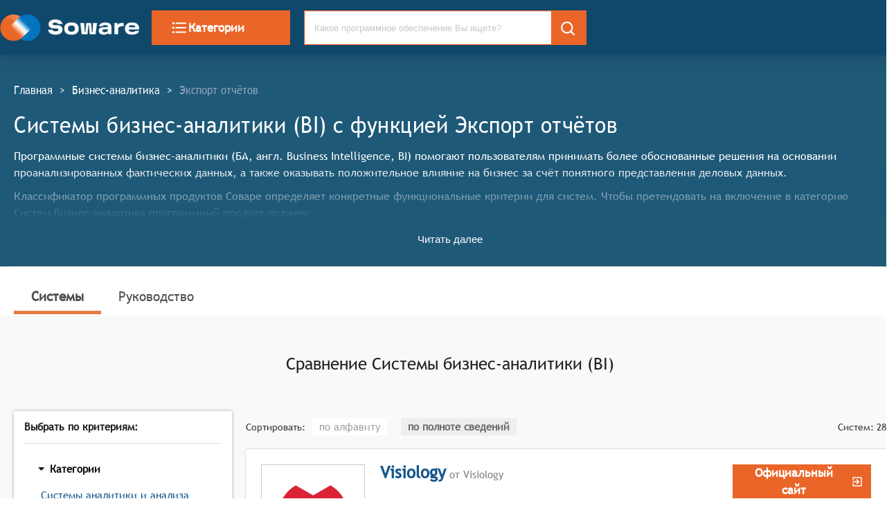

--- FILE ---
content_type: text/html; charset=utf-8
request_url: https://soware.ru/categories/business-intelligence-systems/report-export
body_size: 82817
content:
<!DOCTYPE html><html lang="ru"><head><title class="jsx-2066982279">Системы бизнес-аналитики c функцией Экспорт отчётов - 2026</title><link rel="icon" href="/favicon.ico" class="jsx-2066982279"/><meta charSet="utf-8" class="jsx-2066982279"/><meta name="description" content="Найдите и сравните Системы бизнес-аналитики (Системы бизнес-аналитики) с возможностью Экспорт отчётов. Сравнение возможностей с доверием." class="jsx-2066982279"/><meta name="viewport" content="width=device-width, initial-scale=1, shrink-to-fit=no" class="jsx-2066982279"/><meta name="keywords" content="Выбор Системы бизнес-аналитики, Системы бизнес-аналитики, Системы и сервисы для бизнеса, Soware, Соваре" class="jsx-2066982279"/><link href="/css/semantic.min.css" as="style" rel="stylesheet" class="jsx-2066982279"/><link rel="preload" href="/fonts/TrebuchetMS.woff" as="font" type="font/woff" crossorigin="anonymous" class="jsx-2066982279"/><link rel="canonical" href="https://soware.ru/categories/business-intelligence-systems/report-export" class="jsx-2066982279"/><script rel="preconnect" async="" class="jsx-2066982279">(function(m,e,t,r,i,k,a){m[i]=m[i]||function(){(m[i].a=m[i].a||[]).push(arguments)};
   m[i].l=1*new Date();k=e.createElement(t),a=e.getElementsByTagName(t)[0],k.async=1,k.src=r,a.parentNode.insertBefore(k,a)})
   (window, document, "script", "https://mc.yandex.ru/metrika/tag.js", "ym");

   ym(56467804, "init", {
        clickmap:true,
        trackLinks:true,
        accurateTrackBounce:true,
        webvisor:true
   });</script><script rel="preconnect" async="" class="jsx-2066982279">window.dataLayer = window.dataLayer || [];
            function gtag(){dataLayer.push(arguments);}
            gtag('js', new Date());

            gtag('config', 'UA-155098700-1');</script><script rel="preconnect" async="" src="https://www.googletagmanager.com/gtag/js?id=UA-155098700-1" class="jsx-2066982279"></script><meta name="next-head-count" content="12"/><noscript data-n-css=""></noscript><link rel="preload" href="/_next/static/chunks/webpack-9a4af7f17b1ba6d46b31.js" as="script"/><link rel="preload" href="/_next/static/chunks/commons.90012f443519eb500b2b.js" as="script"/><link rel="preload" href="/_next/static/chunks/main-8e611af446bc6458e337.js" as="script"/><link rel="preload" href="/_next/static/chunks/pages/_app-3ed480375391c1149e22.js" as="script"/><link rel="preload" href="/_next/static/chunks/pages/categories_selected_functions_page-a82fd9f55ff85f341179.js" as="script"/><style id="__jsx-2066982279">@font-face{font-family:'trebuchet';src:url('/fonts/TrebucxhetMS.woff');src:url('/fonts/TrebuchetMS.woff?#iefix') format('embedded-opentype'), url('/fonts/TrebuchetMS.woff') format('truetype');font-weight:normal;font-style:normal;font-display:auto;}html{-webkit-scroll-behavior:smooth;-moz-scroll-behavior:smooth;-ms-scroll-behavior:smooth;scroll-behavior:smooth;}body{margin:0;padding:0;font-size:16px;font-weight:400;line-height:1.5;font-family:trebuchet,serif;color:#363636;}h1{font-weight:700;color:#363636;font-size:22px;}h2{color:#363636;font-size:22px;}p{margin-bottom:10px;line-height:1.5em;}a{cursor:pointer;-webkit-text-decoration:none;text-decoration:none;}button{border:none;}blockquote{margin:20px 0;}.cell-wrap-text{white-space:normal !important;}.guide>h3{padding-top:85px;margin-top:-85px;}:target{top:-85px;position:relative;display:block;visibility:hidden;}.about{font-size:18px;}.about>h2{padding-top:2em;font-size:26px;}.about>blockquote{padding:2em 0;}.about>blockquote>p{font-family:trebuchet;border-left:10px solid #686868;line-height:1.5;color:#363636;font-size:26px;font-style:italic;padding:1em 2em;position:relative;}dl{display:-webkit-box;display:-webkit-flex;display:-ms-flexbox;display:flex;-webkit-flex-flow:row wrap;-ms-flex-flow:row wrap;flex-flow:row wrap;}dt{-webkit-flex-basis:25%;-ms-flex-preferred-size:25%;flex-basis:25%;padding:10px;border-bottom:1px solid rgba(34,36,38,0.15);}dt>a{color:#16578c;font-weight:bold;}dd{-webkit-flex-basis:65%;-ms-flex-preferred-size:65%;flex-basis:65%;-webkit-box-flex:1;-webkit-flex-grow:1;-ms-flex-positive:1;flex-grow:1;margin:0;padding:10px;border-bottom:1px solid rgba(34,36,38,0.15);}</style><style data-styled="" data-styled-version="5.2.1">.cpcrMi{display:-webkit-box;display:-webkit-flex;display:-ms-flexbox;display:flex;width:100%;height:80px;max-height:80px;padding:0 15px;z-index:1250;background-color:#10486b;-webkit-box-pack:start;-webkit-justify-content:flex-start;-ms-flex-pack:start;justify-content:flex-start;-webkit-align-items:center;-webkit-box-align:center;-ms-flex-align:center;align-items:center;position:fixed;top:0;left:0;box-shadow:0 0 15px rgba(0,0,0,0.5);}/*!sc*/
data-styled.g1[id="StyledHeaderWrapper-sc-1xe9gtw-0"]{content:"cpcrMi,"}/*!sc*/
.WdkXB.WdkXB.WdkXB{background-color:#ea6528;border:1px solid #ea6528;border-radius:0;color:white;font-size:17px;font-family:'trebuchet';font-weight:bold;cursor:pointer;text-transform:none;width:200px;height:50px;}/*!sc*/
.WdkXB.WdkXB.WdkXB:hover{background-color:#dd6644;}/*!sc*/
@media (max-width:800px){.WdkXB.WdkXB.WdkXB{width:100%;}}/*!sc*/
data-styled.g2[id="StyledCategoryButton-sc-1yt2ejn-0"]{content:"WdkXB,"}/*!sc*/
.wXioE{display:inline-block;vertical-align:middle;overflow:hidden;}/*!sc*/
data-styled.g3[id="sc-bdfBwQ"]{content:"wXioE,"}/*!sc*/
.fkViYy{color:white;}/*!sc*/
data-styled.g10[id="StyledSearch-sc-1h0k6o8-0"]{content:"fkViYy,"}/*!sc*/
.fNloIZ .ui.input{width:100%;height:50px;font-size:13px;border:1px solid #ea6528;}/*!sc*/
.fNloIZ .ui.input > input{border-radius:0;padding-right:50px;}/*!sc*/
.fNloIZ .ui.input>input:focus{border:none;}/*!sc*/
.fNloIZ.fNloIZ.fNloIZ{width:100%;border-radius:0;height:50px;font-size:13px;}/*!sc*/
.fNloIZ.ui.search > .results{border:1px solid #ea6528;width:calc(100% - 50px);}/*!sc*/
@media (max-width:800px){.fNloIZ.ui.search > .results{border:1px solid #ea6528;width:100%;}}/*!sc*/
data-styled.g11[id="SearchTest23-sc-11vnz0n-0"]{content:"fNloIZ,"}/*!sc*/
.lhOFKm{font-size:15px;text-overflow:ellipsis;overflow:hidden;color:#16578c;cursor:pointer;font-weight:normal;white-space:normal;}/*!sc*/
.lhOFKm:visited{color:#16578c;}/*!sc*/
.lhOFKm:hover{color:black;}/*!sc*/
.dEWdHg{font-size:24px;text-overflow:ellipsis;overflow:hidden;color:#16578c;cursor:pointer;font-weight:700;white-space:normal;}/*!sc*/
.dEWdHg:visited{color:#16578c;}/*!sc*/
.dEWdHg:hover{color:black;}/*!sc*/
.eraHtJ{font-size:16px;text-overflow:ellipsis;overflow:hidden;color:#16578c;cursor:pointer;font-weight:normal;white-space:normal;}/*!sc*/
.eraHtJ:visited{color:#16578c;}/*!sc*/
.eraHtJ:hover{color:black;}/*!sc*/
data-styled.g12[id="StyledProductLink-sc-1u7mgxg-0"]{content:"lhOFKm,dEWdHg,eraHtJ,"}/*!sc*/
.joLKwX{width:100%;display:-webkit-inline-box;display:-webkit-inline-flex;display:-ms-inline-flexbox;display:inline-flex;-webkit-box-pack:justify;-webkit-justify-content:space-between;-ms-flex-pack:justify;justify-content:space-between;-webkit-align-items:center;-webkit-box-align:center;-ms-flex-align:center;align-items:center;margin:10px 0;font-size:normal;gap:0;}/*!sc*/
data-styled.g13[id="FlexBlock-tuxdca-0"]{content:"joLKwX,"}/*!sc*/
.jMFUTV{width:100%;padding:15px calc(50% - 683px);padding-bottom:15px;background-color:#10486b;text-align:left;box-shadow:0 0 25px rgba(0,0,0,0.2);position:fixed;z-index:1000;}/*!sc*/
@media (max-width:800px){.jMFUTV{width:auto;padding-left:0;padding-right:0;padding-bottom:10px;}}/*!sc*/
.jncCGS{width:100%;padding:20px calc(50% - 683px);padding-bottom:20px;background-color:#F9F9F9;text-align:left;box-shadow:none;z-index:auto;}/*!sc*/
@media (max-width:800px){.jncCGS{width:auto;padding-left:0;padding-right:0;padding-bottom:10px;}}/*!sc*/
.knjoRB{width:100%;padding:20px calc(50% - 683px);padding-bottom:20px;background-color:white;text-align:left;box-shadow:none;z-index:auto;}/*!sc*/
@media (max-width:800px){.knjoRB{width:auto;padding-left:0;padding-right:0;padding-bottom:10px;}}/*!sc*/
data-styled.g15[id="StyledSegment-sc-1gylw0-0"]{content:"jMFUTV,jncCGS,knjoRB,"}/*!sc*/
.ljEAFm{display:inline-grid;grid-template-columns:1fr 1fr 2fr;grid-template-rows:auto;-webkit-align-items:center;-webkit-box-align:center;-ms-flex-align:center;align-items:center;grid-gap:15px;margin-top:undefinedpx;margin-left:undefinedpx;margin-right:undefinedpx;width:auto;font-size:undefinedpx;font-weight:undefinedpx;}/*!sc*/
@media (max-width:800px){.ljEAFm{grid-template-columns:auto;width:100%;grid-gap:25px;margin:10px 0;}}/*!sc*/
data-styled.g16[id="InlineGrid-sc-1q84hm1-0"]{content:"ljEAFm,"}/*!sc*/
.kEBGJb{vertical-align:middle;height:38px;}/*!sc*/
data-styled.g17[id="Header__LogoImage-sc-1amqxok-0"]{content:"kEBGJb,"}/*!sc*/
.bQHUJR{font-size:16px;font-weight:bolder;color:rgba(255,255,255,0.6);margin-bottom:15px;}/*!sc*/
data-styled.g18[id="TypoHeader-sc-1s2puvw-0"]{content:"bQHUJR,"}/*!sc*/
.cMEbUH{font-size:15px;line-height:1.5;margin-top:5px;margin-bottom:5px;-webkit-text-decoration:none;text-decoration:none;display:block;color:white;}/*!sc*/
.cMEbUH:hover{color:rgba(255,255,255,0.6);}/*!sc*/
data-styled.g19[id="TypoLink-sc-1eho8ig-0"]{content:"cMEbUH,"}/*!sc*/
.fHajbs{background:transparent;color:white;}/*!sc*/
.fHajbs:hover{color:rgba(255,255,255,0.6);}/*!sc*/
data-styled.g20[id="StyledSocialLink-u4xdmm-0"]{content:"fHajbs,"}/*!sc*/
.kcdcQn{font-size:15px;color:white;margin-bottom:11px;line-height:1.4;white-space:pre-wrap;}/*!sc*/
data-styled.g21[id="Typotext-v004jq-0"]{content:"kcdcQn,"}/*!sc*/
.dIyxGP{color:white;width:250px;margin-left:auto;-webkit-align-items:flex-start;-webkit-box-align:flex-start;-ms-flex-align:flex-start;align-items:flex-start;}/*!sc*/
@media (max-width:800px){.dIyxGP{margin-left:0;}}/*!sc*/
data-styled.g22[id="AboutCompanyBlock__StyledAboutWrp-sc-1cc89ls-0"]{content:"dIyxGP,"}/*!sc*/
.jdKXHh{color:#e99665;margin-top:10px;}/*!sc*/
.jdKXHh:hover{color:rgba(255,255,255,0.6);}/*!sc*/
data-styled.g23[id="TypoLinkAll-sc-1e85gqi-0"]{content:"jdKXHh,"}/*!sc*/
.jnOCsR{display:-webkit-box;display:-webkit-flex;display:-ms-flexbox;display:flex;-webkit-flex-direction:column;-ms-flex-direction:column;flex-direction:column;-webkit-align-items:center;-webkit-box-align:center;-ms-flex-align:center;align-items:center;margin:0;padding:0;width:100%;background-color:#003854;}/*!sc*/
data-styled.g24[id="StyledFooterWrp-sc-1fxt53k-0"]{content:"jnOCsR,"}/*!sc*/
.lkHMdh{margin-top:35px;background-color:transparent;width:1280px;max-width:1280px;}/*!sc*/
data-styled.g25[id="StyledFooterContent-sc-1iu0827-0"]{content:"lkHMdh,"}/*!sc*/
.jbjXsh{display:inline-block;font-size:15px;-webkit-transform:scale(1,1.15);-ms-transform:scale(1,1.15);transform:scale(1,1.15);color:#fff;}/*!sc*/
data-styled.g26[id="BreadCrumbs__BreadCrumbsLink-sc-134afp4-0"]{content:"jbjXsh,"}/*!sc*/
.kjOyeB{display:inline-block;font-size:15px;-webkit-transform:scale(1,1.15);-ms-transform:scale(1,1.15);transform:scale(1,1.15);color:#95a8b9;}/*!sc*/
data-styled.g27[id="BreadCrumbs__BreadCrumbsNoLink-sc-134afp4-1"]{content:"kjOyeB,"}/*!sc*/
.doIGOC{display:inline-block;font-size:15px;-webkit-transform:scale(1,1.15);-ms-transform:scale(1,1.15);transform:scale(1,1.15);margin:0 10px;color:#fff;}/*!sc*/
data-styled.g28[id="BreadCrumbs__BreadCrumbsDivider-sc-134afp4-2"]{content:"doIGOC,"}/*!sc*/
.jSMcGo{padding:25px 0;}/*!sc*/
data-styled.g29[id="BreadCrumbs__BreadCrumbWrp-sc-134afp4-3"]{content:"jSMcGo,"}/*!sc*/
.iuozKM{vertical-align:middle;background-color:white;min-width:150px;min-height:150px;width:150px;height:150px;border:1px solid #c9c9c9;padding:10px;}/*!sc*/
data-styled.g30[id="StyledImageLinkWrp-j427nq-0"]{content:"iuozKM,"}/*!sc*/
.fVGQUP{padding:none;vertical-align:middle;font-size:x-small;border:1px solid #c9c9c9;background:white;object-fit:contain;width:100%;height:100%;}/*!sc*/
data-styled.g31[id="StyledImage-sc-12f3csx-0"]{content:"fVGQUP,"}/*!sc*/
.exZwOe{display:-webkit-box;display:-webkit-flex;display:-ms-flexbox;display:flex;text-align:center;-webkit-align-items:center;-webkit-box-align:center;-ms-flex-align:center;align-items:center;background-color:#ea6528;border:1px solid #ea6528;color:white;font-size:17px;font-weight:700;text-transform:none;width:200px;margin-left:auto;height:50px;word-spacing:3px;padding:10px;-webkit-box-pack:center;-webkit-justify-content:center;-ms-flex-pack:center;justify-content:center;}/*!sc*/
.exZwOe:hover{color:white;-webkit-filter:brightness(90%);filter:brightness(90%);}/*!sc*/
.gQLAAC{display:-webkit-box;display:-webkit-flex;display:-ms-flexbox;display:flex;text-align:center;-webkit-align-items:center;-webkit-box-align:center;-ms-flex-align:center;align-items:center;background-color:#2a77a1;border:1px solid #2a77a1;color:white;font-size:17px;font-weight:700;text-transform:none;width:200px;margin-left:auto;height:50px;word-spacing:3px;padding:10px;-webkit-box-pack:center;-webkit-justify-content:center;-ms-flex-pack:center;justify-content:center;}/*!sc*/
.gQLAAC:hover{color:white;-webkit-filter:brightness(90%);filter:brightness(90%);}/*!sc*/
data-styled.g32[id="StyledAGoToCompleteProduct-sc-64ggm4-0"]{content:"exZwOe,gQLAAC,"}/*!sc*/
.cxNYUD{display:block;margin-top:0px;margin-left:20px;margin-bottom:0px;margin-right:0px;width:auto;}/*!sc*/
@media (max-width:800px){.cxNYUD{width:auto;margin-bottom:10px;}}/*!sc*/
.fPlXvw{display:block;margin-top:0px;margin-left:0px;margin-bottom:0px;margin-right:0px;width:25%;}/*!sc*/
@media (max-width:800px){.fPlXvw{width:auto;margin-bottom:10px;}}/*!sc*/
.gmpkzP{display:block;margin-top:0px;margin-left:20px;margin-bottom:0px;margin-right:0px;width:75%;}/*!sc*/
@media (max-width:800px){.gmpkzP{width:auto;margin-bottom:10px;}}/*!sc*/
.ccVmiI{display:block;margin-top:25px;margin-left:20px;margin-bottom:0px;margin-right:0px;width:auto;}/*!sc*/
@media (max-width:800px){.ccVmiI{width:auto;margin-bottom:10px;}}/*!sc*/
.hRjOnJ{display:block;margin-top:0px;margin-left:10px;margin-bottom:0px;margin-right:10px;width:auto;}/*!sc*/
@media (max-width:800px){.hRjOnJ{width:auto;margin-bottom:10px;}}/*!sc*/
.cRGcKd{display:block;margin-top:0px;margin-left:0px;margin-bottom:0px;margin-right:15px;width:auto;}/*!sc*/
@media (max-width:800px){.cRGcKd{width:auto;margin-bottom:10px;}}/*!sc*/
data-styled.g34[id="StyledMarginDiv-sc-494xyh-0"]{content:"cxNYUD,fPlXvw,gmpkzP,ccVmiI,hRjOnJ,cRGcKd,"}/*!sc*/
.krjjAv{-webkit-text-decoration:none;text-decoration:none;font-size:19px;color:#4e4e4e;padding:10px 25px;width:auto;border-bottom:5px solid #e97a46;font-weight:bold;}/*!sc*/
.krjjAv .selected{font-weight:bold;border-bottom:5px solid #e97a46;}/*!sc*/
.krjjAv:hover{font-weight:bold;}/*!sc*/
.fQmgMc{-webkit-text-decoration:none;text-decoration:none;font-size:19px;color:#4e4e4e;padding:10px 25px;width:auto;border-bottom:none;font-weight:normal;}/*!sc*/
.fQmgMc .selected{font-weight:bold;border-bottom:5px solid #e97a46;}/*!sc*/
.fQmgMc:hover{font-weight:bold;}/*!sc*/
data-styled.g48[id="StyledProductCharacterLink-uwhpi0-0"]{content:"krjjAv,fQmgMc,"}/*!sc*/
.bXNvDI{display:-webkit-box;display:-webkit-flex;display:-ms-flexbox;display:flex;-webkit-flex-direction:row;-ms-flex-direction:row;flex-direction:row;-webkit-box-pack:justify;-webkit-justify-content:space-between;-ms-flex-pack:justify;justify-content:space-between;-webkit-align-items:baseline;-webkit-box-align:baseline;-ms-flex-align:baseline;align-items:baseline;-webkit-align-self:none;-ms-flex-item-align:none;align-self:none;margin-top:45px;margin-bottom:undefinedpx;margin-left:undefinedpx;padding:undefinedpx;border:none;border-radius:undefinedpx;}/*!sc*/
@media (max-width:700px){.bXNvDI{display:block;text-align:left;}}/*!sc*/
.gStukT{display:-webkit-box;display:-webkit-flex;display:-ms-flexbox;display:flex;-webkit-flex-direction:row;-ms-flex-direction:row;flex-direction:row;-webkit-box-pack:justify;-webkit-justify-content:space-between;-ms-flex-pack:justify;justify-content:space-between;-webkit-align-items:baseline;-webkit-box-align:baseline;-ms-flex-align:baseline;align-items:baseline;-webkit-align-self:none;-ms-flex-item-align:none;align-self:none;margin-top:20px;margin-bottom:undefinedpx;margin-left:undefinedpx;padding:undefinedpx;border:none;border-radius:undefinedpx;}/*!sc*/
@media (max-width:700px){.gStukT{display:block;text-align:left;}}/*!sc*/
.bJJTxl{display:-webkit-box;display:-webkit-flex;display:-ms-flexbox;display:flex;-webkit-flex-direction:row;-ms-flex-direction:row;flex-direction:row;-webkit-box-pack:justify;-webkit-justify-content:space-between;-ms-flex-pack:justify;justify-content:space-between;-webkit-align-items:none;-webkit-box-align:none;-ms-flex-align:none;align-items:none;-webkit-align-self:none;-ms-flex-item-align:none;align-self:none;margin-top:45px;margin-bottom:undefinedpx;margin-left:undefinedpx;padding:undefinedpx;border:none;border-radius:undefinedpx;}/*!sc*/
@media (max-width:700px){.bJJTxl{display:block;text-align:left;}}/*!sc*/
.kyjWrz{display:-webkit-box;display:-webkit-flex;display:-ms-flexbox;display:flex;-webkit-flex-direction:row;-ms-flex-direction:row;flex-direction:row;-webkit-box-pack:justify;-webkit-justify-content:space-between;-ms-flex-pack:justify;justify-content:space-between;-webkit-align-items:baseline;-webkit-box-align:baseline;-ms-flex-align:baseline;align-items:baseline;-webkit-align-self:none;-ms-flex-item-align:none;align-self:none;margin-top:undefinedpx;margin-bottom:undefinedpx;margin-left:undefinedpx;padding:undefinedpx;border:none;border-radius:undefinedpx;}/*!sc*/
@media (max-width:700px){.kyjWrz{display:block;text-align:left;}}/*!sc*/
data-styled.g49[id="SpaceBetweenContainer-sc-12pstst-0"]{content:"bXNvDI,gStukT,bJJTxl,kyjWrz,"}/*!sc*/
.cOlZXF{font-size:16px;color:#363636;margin:20px 0 14px 0;-webkit-letter-spacing:normal;-moz-letter-spacing:normal;-ms-letter-spacing:normal;letter-spacing:normal;font-weight:bold;}/*!sc*/
.eEpFjE{font-size:16px;color:#005991;margin:20px 0 14px 0;-webkit-letter-spacing:normal;-moz-letter-spacing:normal;-ms-letter-spacing:normal;letter-spacing:normal;font-weight:bold;}/*!sc*/
data-styled.g50[id="H4-sc-1pw9oii-0"]{content:"cOlZXF,eEpFjE,"}/*!sc*/
.dvvOki{border-top:1px solid rgba(34,36,38,0.15);border-bottom:1px solid hsla(0,0%,100%,0.1);margin:1rem 0;}/*!sc*/
data-styled.g51[id="Divider-sc-64nis9-0"]{content:"dvvOki,"}/*!sc*/
.fXPhdO{display:-webkit-box;display:-webkit-flex;display:-ms-flexbox;display:flex;text-align:center;-webkit-align-items:center;-webkit-box-align:center;-ms-flex-align:center;align-items:center;-webkit-box-pack:center;-webkit-justify-content:center;-ms-flex-pack:center;justify-content:center;background-color:#ea6528;border:1px solid #ea6528;color:white;font-size:17px;font-weight:700;text-transform:none;width:200px;margin-left:auto;height:50px;}/*!sc*/
.fXPhdO:hover:not([disabled]){background-color:transparent;border:1px solid #ea6528;color:#ea6528;}/*!sc*/
.fXPhdO:disabled{cursor:not-allowed;opacity:0.45;}/*!sc*/
@media (max-width:800px){.fXPhdO{width:100%;border-radius:4px;height:38px;}}/*!sc*/
data-styled.g52[id="StyledLink-sc-1thrtf6-0"]{content:"fXPhdO,"}/*!sc*/
.knZNms{background-color:#2a77a1;outline:none;border-radius:0;color:white;font-size:17px;font-family:'trebuchet',serif;font-weight:bold;cursor:pointer;text-transform:none;width:undefinedpx;height:50px;margin:none;}/*!sc*/
.knZNms:hover:not([disabled]){background-color:transparent;border:1px solid #2a77a1;color:#2a77a1;}/*!sc*/
.knZNms:disabled{cursor:not-allowed;opacity:0.45;}/*!sc*/
@media (max-width:800px){.knZNms{width:100%;height:38px;border-radius:4px;}}/*!sc*/
data-styled.g53[id="StyledButton-g8l4r-0"]{content:"knZNms,"}/*!sc*/
.iwZBUS{-webkit-align-self:flex-end;-ms-flex-item-align:end;align-self:flex-end;cursor:pointer;color:darkgray;}/*!sc*/
.iwZBUS:hover{color:#5e5e5e;}/*!sc*/
data-styled.g54[id="StyledCompareButtonWrp-sc-12vyibz-0"]{content:"iwZBUS,"}/*!sc*/
.iDjvVu{border:1px solid #c9c9c9;padding:10px;margin:10px 0;border-radius:4px;background-color:white;box-shadow:0 0 5px rgba(0,0,0,0.15);}/*!sc*/
data-styled.g55[id="StyledMobileCardWrp-dd45yy-0"]{content:"iDjvVu,"}/*!sc*/
.irvCdu{font-size:24px;color:rgba(0,0,0,.87);margin:20px 0 14px 0;-webkit-letter-spacing:normal;-moz-letter-spacing:normal;-ms-letter-spacing:normal;letter-spacing:normal;font-weight:normal;text-align:center;}/*!sc*/
.grARFk{font-size:19px;color:#545454;margin:20px 0 14px 0;-webkit-letter-spacing:normal;-moz-letter-spacing:normal;-ms-letter-spacing:normal;letter-spacing:normal;font-weight:normal;text-align:left;}/*!sc*/
.jkUNgI{font-size:24px;color:#363636;margin:20px 0 14px 0;-webkit-letter-spacing:normal;-moz-letter-spacing:normal;-ms-letter-spacing:normal;letter-spacing:normal;font-weight:bold;text-align:center;}/*!sc*/
data-styled.g56[id="H2-gkd5p5-0"]{content:"irvCdu,grARFk,jkUNgI,"}/*!sc*/
.ffIkEU{text-align:center;margin:10px 0;}/*!sc*/
data-styled.g57[id="CenterDiv-sc-1xwa667-0"]{content:"ffIkEU,"}/*!sc*/
.jZYuvj{color:rgba(0,0,0,0.38);font-weight:500;width:auto;height:auto;line-height:24px;background-color:white;padding:4px 10px;font-size:15px;margin:0 10px;cursor:pointer;vertical-align:center;}/*!sc*/
.jZYuvj:hover{color:#e97a46;}/*!sc*/
.kcecXg{color:rgba(0,0,0,0.54);font-weight:700;width:auto;height:auto;line-height:24px;background-color:#eeeeee;padding:4px 10px;font-size:15px;margin:0 10px;cursor:default;vertical-align:center;}/*!sc*/
data-styled.g58[id="Sortable__StyledLabelSortField-vhue5m-0"]{content:"jZYuvj,kcecXg,"}/*!sc*/
@media only screen and (max-width:768px){.iXHrBH dt{-webkit-flex-basis:100%;-ms-flex-preferred-size:100%;flex-basis:100%;border-bottom:none;}.iXHrBH dd{-webkit-flex-basis:100%;-ms-flex-preferred-size:100%;flex-basis:100%;}}/*!sc*/
data-styled.g59[id="GuideCategoryMobile__TestReactMarkdown-sc-1k8lqgq-0"]{content:"iXHrBH,"}/*!sc*/
.jNRvX{font-weight:bold;font-size:larger;margin:15px 0 5px 0;}/*!sc*/
data-styled.g60[id="GuideCategoryMobile__StyledCategoryGuideMobileTitle-sc-1k8lqgq-1"]{content:"jNRvX,"}/*!sc*/
.kyAyia{font-size:19px;color:#363636;margin:25px 0 15px;-webkit-letter-spacing:normal;-moz-letter-spacing:normal;-ms-letter-spacing:normal;letter-spacing:normal;font-weight:bold;font-weight:bold;text-align:left;}/*!sc*/
data-styled.g61[id="H3-sc-1022ox5-0"]{content:"kyAyia,"}/*!sc*/
.dEjozZ{font-size:14px;-webkit-text-decoration:none;text-decoration:none;display:block;padding:0.3rem 0;color:#545454;}/*!sc*/
.dEjozZ:hover{color:black;}/*!sc*/
.dEjozZ:active{color:black;}/*!sc*/
data-styled.g62[id="StyledRemomationSectionLink-pk7tt7-0"]{content:"dEjozZ,"}/*!sc*/
.jnrmxB{margin:0;padding:0;list-style:none;}/*!sc*/
data-styled.g63[id="StyledRemomationSectionUl-sc-1gghf9y-0"]{content:"jnrmxB,"}/*!sc*/
.fFmgbF{position:-webkit-sticky;position:sticky;top:80px;padding:15px;}/*!sc*/
data-styled.g64[id="GuidePage__StikyArea-sc-1v5xmy1-0"]{content:"fFmgbF,"}/*!sc*/
.bLUPZy{background-color:white;top:80px;padding:15px;box-shadow:rgba(0,0,0,0.3) 0 0 5px;}/*!sc*/
data-styled.g65[id="GuidePage__StickyGuideToc-sc-1v5xmy1-1"]{content:"bLUPZy,"}/*!sc*/
.kWRSUA{width:100%;}/*!sc*/
data-styled.g66[id="GuidePage__GuideContainerWrp-sc-1v5xmy1-2"]{content:"kWRSUA,"}/*!sc*/
.gRagR{color:#16578c;}/*!sc*/
data-styled.g67[id="StyledReadMoreAboutProductLink-sc-1d2dxf2-0"]{content:"gRagR,"}/*!sc*/
.jCncQI{display:-webkit-box;display:-webkit-flex;display:-ms-flexbox;display:flex;box-shadow:rgba(0,0,0,0.3) 0 0 2px;background-color:white;width:100%;-webkit-flex-direction:row;-ms-flex-direction:row;flex-direction:row;-webkit-flex-wrap:nowrap;-ms-flex-wrap:nowrap;flex-wrap:nowrap;-webkit-align-items:flex-start;-webkit-box-align:flex-start;-ms-flex-align:flex-start;align-items:flex-start;-webkit-box-pack:justify;-webkit-justify-content:space-between;-ms-flex-pack:justify;justify-content:space-between;text-overflow:ellipsis;margin:20px 0;height:100%;padding:22px;}/*!sc*/
data-styled.g68[id="StyledProductCardWrp-sc-3v1tx5-0"]{content:"jCncQI,"}/*!sc*/
.jtusfY{position:relative;display:block;display:-webkit-box;margin-top:10px;font-size:16px;line-height:1.5em;-webkit-box-orient:vertical;overflow:hidden;text-overflow:ellipsis;margin-right:-1em;padding-right:1em;}/*!sc*/
data-styled.g69[id="StyledProductDescription-sc-1b0v49n-0"]{content:"jtusfY,"}/*!sc*/
.jFGgUA{font-size:14px;padding:0 5px;}/*!sc*/
data-styled.g70[id="CriteriaSearchFrame__StyledCheckbox-sc-1le6bp0-0"]{content:"jFGgUA,"}/*!sc*/
.hunaHo{margin-bottom:10px;margin-top:0;padding:0;}/*!sc*/
data-styled.g71[id="CriteriaSearchFrame__StyledList-sc-1le6bp0-1"]{content:"hunaHo,"}/*!sc*/
.xhQkS.ui.checkbox+label,.xhQkS .ui.checkbox label{font-size:1.05em;}/*!sc*/
data-styled.g72[id="CriteriaSearchFrame__StyledListItem-sc-1le6bp0-2"]{content:"xhQkS,"}/*!sc*/
.joDJoC{box-shadow:rgba(0,0,0,0.3) 0 0 5px;background-color:white;padding:15px;}/*!sc*/
data-styled.g73[id="CriteriaSearchFrame__StyledCriteriaWrp-sc-1le6bp0-3"]{content:"joDJoC,"}/*!sc*/
.iVjUnr.ui.accordion .title{font-family:trebuchet,serif;font-size:1.05em;}/*!sc*/
.iVjUnr.accordion.styled{border-radius:0;box-shadow:none;}/*!sc*/
data-styled.g74[id="CriteriaSearchFrame__StyledAccordion-sc-1le6bp0-4"]{content:"iVjUnr,"}/*!sc*/
.cEAfUA{display:block;background:none;border:none;color:#10476c;text-align:center;margin:5px auto 5px auto;font-weight:500;font-size:13px;cursor:pointer;}/*!sc*/
.cEAfUA:focus{outline:0;box-shadow:none !important;}/*!sc*/
.cEAfUA:hover{color:#DC6743;}/*!sc*/
data-styled.g75[id="StyledShowMoreButton-sc-1z19zj-0"]{content:"cEAfUA,"}/*!sc*/
.cZpXUq{max-height:calc(150px + 50px);}/*!sc*/
@media(max-width:800px){.cZpXUq{max-height:-webkit-min-content;max-height:-moz-min-content;max-height:min-content;margin-bottom:10px;overflow:hidden;}}/*!sc*/
data-styled.g76[id="StyledProductDescriptionWrp-sc-16iz242-0"]{content:"cZpXUq,"}/*!sc*/
.iyaJvm{max-height:150px;margin-bottom:20px;text-overflow:ellipsis;overflow:hidden;position:relative;}/*!sc*/
@media(max-width:800px){.iyaJvm{max-height:175px;margin-bottom:10px;overflow:hidden;}}/*!sc*/
data-styled.g77[id="StyledProductDescription-sc-1obgx17-0"]{content:"iyaJvm,"}/*!sc*/
.diWVYz{color:white;font-size:16px;}/*!sc*/
data-styled.g119[id="categories_selected_functions_page__StyledCategoryInfo-sc-112xy3-0"]{content:"diWVYz,"}/*!sc*/
</style></head><body><div id="__next"><div class="jsx-2066982279"><noscript class="jsx-2066982279"><div><img src="https://mc.yandex.ru/watch/56467804" style="position:absolute; left:-9999px;" alt="" /></div></noscript><div class="fresnel-container fresnel-greaterThan-xs "><div width="1366" class="StyledSegment-sc-1gylw0-0 jMFUTV"><div class="InlineGrid-sc-1q84hm1-0 ljEAFm"><a style="margin:0;padding:0" href="/"><picture><source type="image/webp" srcSet="/images/header/logoHead.webp"/><img alt="Логотип Soware" src="/images/header/logoHead.png" class="Header__LogoImage-sc-1amqxok-0 kEBGJb lazyload" title="Главная страница Soware.Ru" style="vertical-align:middle"/></picture></a><div><button style="display:flex;align-items:center;gap:15px" type="button" class="ui button StyledCategoryButton-sc-1yt2ejn-0 WdkXB"><svg viewBox="0 0 24 24" height="26" width="26" aria-hidden="true" focusable="false" fill="currentColor" xmlns="http://www.w3.org/2000/svg" class="sc-bdfBwQ wXioE"><path d="M4 10.5c-.83 0-1.5.67-1.5 1.5s.67 1.5 1.5 1.5 1.5-.67 1.5-1.5-.67-1.5-1.5-1.5zm0-6c-.83 0-1.5.67-1.5 1.5S3.17 7.5 4 7.5 5.5 6.83 5.5 6 4.83 4.5 4 4.5zm0 12c-.83 0-1.5.68-1.5 1.5s.68 1.5 1.5 1.5 1.5-.68 1.5-1.5-.67-1.5-1.5-1.5zM7 19h14v-2H7v2zm0-6h14v-2H7v2zm0-8v2h14V5H7z"></path><path fill="none" d="M0 0h24v24H0V0z"></path></svg>Категории</button></div><div class="ui category search SearchTest23-sc-11vnz0n-0 fNloIZ"><div class="ui icon input"><input type="text" placeholder="Какое программное обеспечение Вы ищете?" value="" tabindex="0" class="prompt" autoComplete="off"/><div style="background-color:#EA6528;position:absolute;top:0;right:0;min-height:49px;max-height:49px;min-width:50px;max-width:50px;line-height:49px;text-align:center;cursor:pointer;padding:0;border:none"><svg viewBox="0 0 24 24" height="26" width="26" aria-hidden="true" focusable="false" fill="currentColor" xmlns="http://www.w3.org/2000/svg" style="margin:auto;vertical-align:middle" class="sc-bdfBwQ wXioE StyledSearch-sc-1h0k6o8-0 fkViYy"><path d="M10 18a7.952 7.952 0 004.897-1.688l4.396 4.396 1.414-1.414-4.396-4.396A7.952 7.952 0 0018 10c0-4.411-3.589-8-8-8s-8 3.589-8 8 3.589 8 8 8zm0-14c3.309 0 6 2.691 6 6s-2.691 6-6 6-6-2.691-6-6 2.691-6 6-6z"></path></svg></div></div><div class="results transition"><div class="message empty"><div class="header">Поиск...</div></div></div></div></div></div></div><div class="fresnel-container fresnel-at-xs "><div color="#10486b" class="StyledHeaderWrapper-sc-1xe9gtw-0 cpcrMi"><div style="display:grid;width:100%;grid-template-columns:20% 80%;padding:0 10px;align-items:center"><a style="margin:0;padding:0" href="/"><picture><source type="image/webp" srcSet="/images/header/logo_small.png"/><img alt="Логотип Soware" src="/images/header/logoHead.png" class="Header__LogoImage-sc-1amqxok-0 kEBGJb lazyload" title="Главная страница Soware.Ru" style="vertical-align:middle"/></picture></a><div class="ui category search SearchTest23-sc-11vnz0n-0 fNloIZ"><div class="ui icon input"><input type="text" placeholder="Какое программное обеспечение Вы ищете?" value="" tabindex="0" class="prompt" autoComplete="off"/><div style="background-color:#EA6528;position:absolute;top:0;right:0;min-height:49px;max-height:49px;min-width:50px;max-width:50px;line-height:49px;text-align:center;cursor:pointer;padding:0;border:none"><svg viewBox="0 0 24 24" height="26" width="26" aria-hidden="true" focusable="false" fill="currentColor" xmlns="http://www.w3.org/2000/svg" style="margin:auto;vertical-align:middle" class="sc-bdfBwQ wXioE StyledSearch-sc-1h0k6o8-0 fkViYy"><path d="M10 18a7.952 7.952 0 004.897-1.688l4.396 4.396 1.414-1.414-4.396-4.396A7.952 7.952 0 0018 10c0-4.411-3.589-8-8-8s-8 3.589-8 8 3.589 8 8 8zm0-14c3.309 0 6 2.691 6 6s-2.691 6-6 6-6-2.691-6-6 2.691-6 6-6z"></path></svg></div></div><div class="results transition"><div class="message empty"><div class="header">Поиск...</div></div></div></div></div></div></div><div style="padding-top:80px"><div style="background-color:#1f5978" class="ui vertical segment"><div style="box-shadow:0 15px 15px -15px gray" class="ui fluid container"><div class="ui centered grid"><div style="width:1366px;margin-left:20px" class="column"><div class="BreadCrumbs__BreadCrumbWrp-sc-134afp4-3 jSMcGo"><span><a color="#fff" href="/" class="BreadCrumbs__BreadCrumbsLink-sc-134afp4-0 jbjXsh">Главная</a><span color="#fff" class="BreadCrumbs__BreadCrumbsDivider-sc-134afp4-2 doIGOC">&gt;</span></span><span><a color="#fff" href="/categories/business-intelligence-systems" class="BreadCrumbs__BreadCrumbsLink-sc-134afp4-0 jbjXsh">Бизнес-аналитика</a><span color="#fff" class="BreadCrumbs__BreadCrumbsDivider-sc-134afp4-2 doIGOC">&gt;</span></span><span class="BreadCrumbs__BreadCrumbsNoLink-sc-134afp4-1 kjOyeB">Экспорт отчётов</span></div><div class="StyledProductDescriptionWrp-sc-16iz242-0 cZpXUq"><div class="StyledProductDescription-sc-1obgx17-0 iyaJvm"><h1 style="color:white;font-size:30px;font-weight:500;letter-spacing:0.5px;transform:scale(1, 1.10)" class="ui header">Системы бизнес-аналитики (BI) c функцией Экспорт отчётов</h1><div class="categories_selected_functions_page__StyledCategoryInfo-sc-112xy3-0 diWVYz"><p>Программные системы бизнес-аналитики (БА, англ. Business Intelligence, BI) помогают пользователям принимать более обоснованные решения на основании проанализированных фактических данных, а также оказывать положительное влияние на бизнес за счёт понятного представления деловых данных.</p><p>Классификатор программных продуктов Соваре определяет конкретные функциональные критерии для систем. Чтобы претендовать на включение в категорию Систем бизнес-аналитика программный продукт должен:</p>
<ul>
<li>Помогать визуализировать и повысить понятность данных компании;</li>
<li>Объединять источники данных компании в единую платформу;</li>
<li>Позволять принимать более обоснованные решения для оптимизации бизнеса, основываясь на реальных данных и статистических методах.</li>
</ul></div><div style="position:absolute;bottom:0;height:75px;width:100%;background:linear-gradient( rgba(31, 89, 120, 0), rgba(31, 89, 120, 1) )"></div></div><button style="font-size:15px;text-align:center;color:white;cursor:pointer;margin-bottom:15px" class="StyledShowMoreButton-sc-1z19zj-0 cEAfUA">Читать далее</button></div></div></div></div></div><div style="background-color:#FFFFFF" class="ui vertical segment"><div style="width:1366px" class="ui fluid container"><div class="ui grid"><div class="row"><div style="margin-left:20px" class="column"><div style="margin-top:15px"><a href="#productOfCategory" class="StyledProductCharacterLink-uwhpi0-0 krjjAv">Системы</a><a href="#guide" class="StyledProductCharacterLink-uwhpi0-0 fQmgMc">Руководство</a></div></div></div></div></div></div></div><div style="background-color:#F9F9F9" class="ui vertical segment"><div class="fresnel-container fresnel-greaterThan-xs "><div width="1366" class="StyledSegment-sc-1gylw0-0 jncCGS"><div class="StyledMarginDiv-sc-494xyh-0 cxNYUD"><a id="productOfCategory"></a><h2 color="rgba(0,0,0,.87)" font-size="24px" class="H2-gkd5p5-0 irvCdu">Сравнение <!-- -->Системы бизнес-аналитики (BI)</h2><div class="SpaceBetweenContainer-sc-12pstst-0 bXNvDI"><div width="25%" class="StyledMarginDiv-sc-494xyh-0 fPlXvw"><div class="CriteriaSearchFrame__StyledCriteriaWrp-sc-1le6bp0-3 joDJoC"><h4 class="ui header">Выбрать по критериям:</h4><div class="ui divider"></div><div style="border-radius:none" class="accordion ui styled CriteriaSearchFrame__StyledAccordion-sc-1le6bp0-4 iVjUnr"><div class="active title"><i aria-hidden="true" class="dropdown icon"></i>Категории</div><div class="content active"><div style="padding-left:10px"><p style="line-height:1.25;padding-left:0px"><a font-size="15px" href="/categories/analytics-and-analysis-systems" class="StyledProductLink-sc-1u7mgxg-0 lhOFKm">Системы аналитики и анализа (АА)</a></p><p style="line-height:1.25;font-size:15px;padding-left:15px">Системы бизнес-аналитики (BI)</p><p style="line-height:1.25;padding-left:30px"><a font-size="15px" href="/categories/executive-decision-support-systems" class="StyledProductLink-sc-1u7mgxg-0 lhOFKm">Системы поддержки принятия решений управления (СППР)</a></p><p style="line-height:1.25;padding-left:30px"><a font-size="15px" href="/categories/data-visualization-systems" class="StyledProductLink-sc-1u7mgxg-0 lhOFKm">Системы визуализации данных</a></p><p style="line-height:1.25;padding-left:30px"><a font-size="15px" href="/categories/analytical-reporting-systems" class="StyledProductLink-sc-1u7mgxg-0 lhOFKm">Системы построения аналитической отчётности (СПАО)</a></p><p style="line-height:1.25;padding-left:30px"><a font-size="15px" href="/categories/augmented-business-intelligence-platforms" class="StyledProductLink-sc-1u7mgxg-0 lhOFKm">Платформы расширенной бизнес-аналитики (ABI)</a></p></div></div><div class="active title"><i aria-hidden="true" class="dropdown icon"></i>Подходит для</div><div class="content active"><div><ul class="MuiList-root CriteriaSearchFrame__StyledList-sc-1le6bp0-1 hunaHo"><li class="MuiListItem-root CriteriaSearchFrame__StyledListItem-sc-1le6bp0-2 xhQkS MuiListItem-gutters" style="padding:4px"><div class="ui checkbox CriteriaSearchFrame__StyledCheckbox-sc-1le6bp0-0 jFGgUA"><input type="checkbox" class="hidden" id="specialist" readonly="" tabindex="0" value="2"/><label for="specialist">Специалист</label></div></li><li class="MuiListItem-root CriteriaSearchFrame__StyledListItem-sc-1le6bp0-2 xhQkS MuiListItem-gutters" style="padding:4px"><div class="ui checkbox CriteriaSearchFrame__StyledCheckbox-sc-1le6bp0-0 jFGgUA"><input type="checkbox" class="hidden" id="ogv" readonly="" tabindex="0" value="9"/><label for="ogv">ОГВ</label></div></li><li class="MuiListItem-root CriteriaSearchFrame__StyledListItem-sc-1le6bp0-2 xhQkS MuiListItem-gutters" style="padding:4px"><div class="ui checkbox CriteriaSearchFrame__StyledCheckbox-sc-1le6bp0-0 jFGgUA"><input type="checkbox" class="hidden" id="self" readonly="" tabindex="0" value="1"/><label for="self">Самозанятый</label></div></li><li class="MuiListItem-root CriteriaSearchFrame__StyledListItem-sc-1le6bp0-2 xhQkS MuiListItem-gutters" style="padding:4px"><div class="ui checkbox CriteriaSearchFrame__StyledCheckbox-sc-1le6bp0-0 jFGgUA"><input type="checkbox" class="hidden" id="medium" readonly="" tabindex="0" value="5"/><label for="medium">Средний бизнес</label></div></li><li class="MuiListItem-root CriteriaSearchFrame__StyledListItem-sc-1le6bp0-2 xhQkS MuiListItem-gutters" style="padding:4px"><div class="ui checkbox CriteriaSearchFrame__StyledCheckbox-sc-1le6bp0-0 jFGgUA"><input type="checkbox" class="hidden" id="corporate" readonly="" tabindex="0" value="6"/><label for="corporate">Корпорация</label></div></li><li class="MuiListItem-root CriteriaSearchFrame__StyledListItem-sc-1le6bp0-2 xhQkS MuiListItem-gutters" style="padding:4px"><div class="ui checkbox CriteriaSearchFrame__StyledCheckbox-sc-1le6bp0-0 jFGgUA"><input type="checkbox" class="hidden" id="large" readonly="" tabindex="0" value="8"/><label for="large">Крупный бизнес</label></div></li><li class="MuiListItem-root CriteriaSearchFrame__StyledListItem-sc-1le6bp0-2 xhQkS MuiListItem-gutters" style="padding:4px"><div class="ui checkbox CriteriaSearchFrame__StyledCheckbox-sc-1le6bp0-0 jFGgUA"><input type="checkbox" class="hidden" id="small" readonly="" tabindex="0" value="4"/><label for="small">Малый бизнес</label></div></li><li class="MuiListItem-root CriteriaSearchFrame__StyledListItem-sc-1le6bp0-2 xhQkS MuiListItem-gutters" style="padding:4px"><div class="ui checkbox CriteriaSearchFrame__StyledCheckbox-sc-1le6bp0-0 jFGgUA"><input type="checkbox" class="hidden" id="individual" readonly="" tabindex="0" value="3"/><label for="individual">ИП</label></div></li><li class="MuiListItem-root CriteriaSearchFrame__StyledListItem-sc-1le6bp0-2 xhQkS MuiListItem-gutters" style="padding:4px"><div class="ui checkbox CriteriaSearchFrame__StyledCheckbox-sc-1le6bp0-0 jFGgUA"><input type="checkbox" class="hidden" id="nko" readonly="" tabindex="0" value="7"/><label for="nko">НКО</label></div></li></ul></div></div><div class="active title"><i aria-hidden="true" class="dropdown icon"></i>Функции</div><div class="content active"><div><ul class="MuiList-root CriteriaSearchFrame__StyledList-sc-1le6bp0-1 hunaHo"><li class="MuiListItem-root CriteriaSearchFrame__StyledListItem-sc-1le6bp0-2 xhQkS MuiListItem-gutters" style="padding:4px"><div class="ui checkbox CriteriaSearchFrame__StyledCheckbox-sc-1le6bp0-0 jFGgUA"><input type="checkbox" class="hidden" id="administrations" readonly="" tabindex="0" value="5"/><label for="administrations">Администрирование</label></div><i aria-hidden="true" class="grey help tiny circular icon"></i></li><li class="MuiListItem-root CriteriaSearchFrame__StyledListItem-sc-1le6bp0-2 xhQkS MuiListItem-gutters" style="padding:4px"><div class="ui checkbox CriteriaSearchFrame__StyledCheckbox-sc-1le6bp0-0 jFGgUA"><input type="checkbox" class="hidden" id="free-charge" readonly="" tabindex="0" value="6"/><label for="free-charge">Бесплатно</label></div><i aria-hidden="true" class="grey help tiny circular icon"></i></li><li class="MuiListItem-root CriteriaSearchFrame__StyledListItem-sc-1le6bp0-2 xhQkS MuiListItem-gutters" style="padding:4px"><div class="ui checkbox CriteriaSearchFrame__StyledCheckbox-sc-1le6bp0-0 jFGgUA"><input type="checkbox" class="hidden" id="data-visualization" readonly="" tabindex="0" value="884136"/><label for="data-visualization">Визуализация данных</label></div><i aria-hidden="true" class="grey help tiny circular icon"></i></li><li class="MuiListItem-root CriteriaSearchFrame__StyledListItem-sc-1le6bp0-2 xhQkS MuiListItem-gutters" style="padding:4px"><div class="ui checkbox CriteriaSearchFrame__StyledCheckbox-sc-1le6bp0-0 jFGgUA"><input type="checkbox" class="hidden" id="import-export" readonly="" tabindex="0" value="4"/><label for="import-export">Импорт/экспорт данных</label></div><i aria-hidden="true" class="grey help tiny circular icon"></i></li><li class="MuiListItem-root CriteriaSearchFrame__StyledListItem-sc-1le6bp0-2 xhQkS MuiListItem-gutters" style="padding:4px"><div class="ui checkbox CriteriaSearchFrame__StyledCheckbox-sc-1le6bp0-0 jFGgUA"><input type="checkbox" class="hidden" id="multi-user-access" readonly="" tabindex="0" value="1"/><label for="multi-user-access">Многопользовательский доступ</label></div><i aria-hidden="true" class="grey help tiny circular icon"></i></li><li class="MuiListItem-root CriteriaSearchFrame__StyledListItem-sc-1le6bp0-2 xhQkS MuiListItem-gutters" style="padding:4px"><div class="ui checkbox CriteriaSearchFrame__StyledCheckbox-sc-1le6bp0-0 jFGgUA"><input type="checkbox" class="hidden" id="exist-api" readonly="" tabindex="0" value="2"/><label for="exist-api">Наличие API</label></div><i aria-hidden="true" class="grey help tiny circular icon"></i></li><li class="MuiListItem-root CriteriaSearchFrame__StyledListItem-sc-1le6bp0-2 xhQkS MuiListItem-gutters" style="padding:4px"><div class="ui checkbox CriteriaSearchFrame__StyledCheckbox-sc-1le6bp0-0 jFGgUA"><input type="checkbox" class="hidden" id="ad-hoc-reports" readonly="" tabindex="0" value="884139"/><label for="ad-hoc-reports">Нерегламентированная отчётность</label></div><i aria-hidden="true" class="grey help tiny circular icon"></i></li><li class="MuiListItem-root CriteriaSearchFrame__StyledListItem-sc-1le6bp0-2 xhQkS MuiListItem-gutters" style="padding:4px"><div class="ui checkbox CriteriaSearchFrame__StyledCheckbox-sc-1le6bp0-0 jFGgUA"><input type="checkbox" class="hidden" id="report-and-analytic" readonly="" tabindex="0" value="3"/><label for="report-and-analytic">Отчётность и аналитика</label></div><i aria-hidden="true" class="grey help tiny circular icon"></i></li><li class="MuiListItem-root CriteriaSearchFrame__StyledListItem-sc-1le6bp0-2 xhQkS MuiListItem-gutters" style="padding:4px"><div class="ui checkbox CriteriaSearchFrame__StyledCheckbox-sc-1le6bp0-0 jFGgUA"><input type="checkbox" class="hidden" id="dashboard" readonly="" tabindex="0" value="884135"/><label for="dashboard">Панели мониторинга</label></div><i aria-hidden="true" class="grey help tiny circular icon"></i></li><li class="MuiListItem-root CriteriaSearchFrame__StyledListItem-sc-1le6bp0-2 xhQkS MuiListItem-gutters" style="padding:4px"><div class="ui checkbox CriteriaSearchFrame__StyledCheckbox-sc-1le6bp0-0 jFGgUA"><input type="checkbox" class="hidden" id="advanced-reports" readonly="" tabindex="0" value="884138"/><label for="advanced-reports">Продвинутая отчётность</label></div><i aria-hidden="true" class="grey help tiny circular icon"></i></li><li class="MuiListItem-root CriteriaSearchFrame__StyledListItem-sc-1le6bp0-2 xhQkS MuiListItem-gutters" style="padding:4px"><div class="ui checkbox CriteriaSearchFrame__StyledCheckbox-sc-1le6bp0-0 jFGgUA"><input type="checkbox" class="hidden" id="scheduled-automated-reports" readonly="" tabindex="0" value="884140"/><label for="scheduled-automated-reports">Регулярная отчётность</label></div><i aria-hidden="true" class="grey help tiny circular icon"></i></li><li class="MuiListItem-root CriteriaSearchFrame__StyledListItem-sc-1le6bp0-2 xhQkS MuiListItem-gutters" style="padding:4px"><div class="ui checkbox CriteriaSearchFrame__StyledCheckbox-sc-1le6bp0-0 jFGgUA"><input type="checkbox" class="hidden" id="balanced-scorecards" readonly="" tabindex="0" value="884137"/><label for="balanced-scorecards">Сбалансированная система показателей (BSC)</label></div><i aria-hidden="true" class="grey help tiny circular icon"></i></li><li class="MuiListItem-root CriteriaSearchFrame__StyledListItem-sc-1le6bp0-2 xhQkS MuiListItem-gutters" style="padding:4px"><div class="ui checked checkbox CriteriaSearchFrame__StyledCheckbox-sc-1le6bp0-0 jFGgUA"><input type="checkbox" checked="" class="hidden" id="report-export" readonly="" tabindex="0" value="884141"/><label for="report-export">Экспорт отчётов</label></div><i aria-hidden="true" class="grey help tiny circular icon"></i></li></ul></div></div><div class="active title"><i aria-hidden="true" class="dropdown icon"></i>Особенности</div><div class="content active"><div><ul class="MuiList-root CriteriaSearchFrame__StyledList-sc-1le6bp0-1 hunaHo"><li class="MuiListItem-root CriteriaSearchFrame__StyledListItem-sc-1le6bp0-2 xhQkS MuiListItem-gutters" style="padding:4px"><div class="ui checkbox CriteriaSearchFrame__StyledCheckbox-sc-1le6bp0-0 jFGgUA"><input type="checkbox" class="hidden" id="self-service-analytics" readonly="" tabindex="0" value="884142"/><label for="self-service-analytics">Аналитика самообслуживания</label></div><i aria-hidden="true" class="grey help tiny circular icon"></i></li></ul></div></div><div class="active title"><i aria-hidden="true" class="dropdown icon"></i>Тарификация</div><div class="content active"><div><ul class="MuiList-root CriteriaSearchFrame__StyledList-sc-1le6bp0-1 hunaHo"><li class="MuiListItem-root CriteriaSearchFrame__StyledListItem-sc-1le6bp0-2 xhQkS MuiListItem-gutters" style="padding:4px"><div class="ui checkbox CriteriaSearchFrame__StyledCheckbox-sc-1le6bp0-0 jFGgUA"><input type="checkbox" class="hidden" id="free-charge" readonly="" tabindex="0" value="1"/><label for="free-charge">Бесплатно</label></div></li><li class="MuiListItem-root CriteriaSearchFrame__StyledListItem-sc-1le6bp0-2 xhQkS MuiListItem-gutters" style="padding:4px"><div class="ui checkbox CriteriaSearchFrame__StyledCheckbox-sc-1le6bp0-0 jFGgUA"><input type="checkbox" class="hidden" id="one-time-payment" readonly="" tabindex="0" value="4"/><label for="one-time-payment">Единовременная оплата</label></div></li><li class="MuiListItem-root CriteriaSearchFrame__StyledListItem-sc-1le6bp0-2 xhQkS MuiListItem-gutters" style="padding:4px"><div class="ui checkbox CriteriaSearchFrame__StyledCheckbox-sc-1le6bp0-0 jFGgUA"><input type="checkbox" class="hidden" id="by-request" readonly="" tabindex="0" value="6"/><label for="by-request">По запросу</label></div></li><li class="MuiListItem-root CriteriaSearchFrame__StyledListItem-sc-1le6bp0-2 xhQkS MuiListItem-gutters" style="padding:4px"><div class="ui checkbox CriteriaSearchFrame__StyledCheckbox-sc-1le6bp0-0 jFGgUA"><input type="checkbox" class="hidden" id="annual" readonly="" tabindex="0" value="3"/><label for="annual">Ежегодная оплата</label></div></li><li class="MuiListItem-root CriteriaSearchFrame__StyledListItem-sc-1le6bp0-2 xhQkS MuiListItem-gutters" style="padding:4px"><div class="ui checkbox CriteriaSearchFrame__StyledCheckbox-sc-1le6bp0-0 jFGgUA"><input type="checkbox" class="hidden" id="monthly" readonly="" tabindex="0" value="2"/><label for="monthly">Ежемесячная оплата</label></div></li><li class="MuiListItem-root CriteriaSearchFrame__StyledListItem-sc-1le6bp0-2 xhQkS MuiListItem-gutters" style="padding:4px"><div class="ui checkbox CriteriaSearchFrame__StyledCheckbox-sc-1le6bp0-0 jFGgUA"><input type="checkbox" class="hidden" id="payment-for-consumption" readonly="" tabindex="0" value="5"/><label for="payment-for-consumption">Оплата потребления</label></div></li></ul></div></div><div class="active title"><i aria-hidden="true" class="dropdown icon"></i>Развёртывание</div><div class="content active"><div><ul class="MuiList-root CriteriaSearchFrame__StyledList-sc-1le6bp0-1 hunaHo"><li class="MuiListItem-root CriteriaSearchFrame__StyledListItem-sc-1le6bp0-2 xhQkS MuiListItem-gutters" style="padding:4px"><div class="ui checkbox CriteriaSearchFrame__StyledCheckbox-sc-1le6bp0-0 jFGgUA"><input type="checkbox" class="hidden" readonly="" tabindex="0" value="2"/><label>Мобильное устройство</label></div></li><li class="MuiListItem-root CriteriaSearchFrame__StyledListItem-sc-1le6bp0-2 xhQkS MuiListItem-gutters" style="padding:4px"><div class="ui checkbox CriteriaSearchFrame__StyledCheckbox-sc-1le6bp0-0 jFGgUA"><input type="checkbox" class="hidden" readonly="" tabindex="0" value="4"/><label>Облако (SaaS)</label></div></li><li class="MuiListItem-root CriteriaSearchFrame__StyledListItem-sc-1le6bp0-2 xhQkS MuiListItem-gutters" style="padding:4px"><div class="ui checkbox CriteriaSearchFrame__StyledCheckbox-sc-1le6bp0-0 jFGgUA"><input type="checkbox" class="hidden" readonly="" tabindex="0" value="1"/><label>Сервер предприятия</label></div></li><li class="MuiListItem-root CriteriaSearchFrame__StyledListItem-sc-1le6bp0-2 xhQkS MuiListItem-gutters" style="padding:4px"><div class="ui checkbox CriteriaSearchFrame__StyledCheckbox-sc-1le6bp0-0 jFGgUA"><input type="checkbox" class="hidden" readonly="" tabindex="0" value="5"/><label>Облако (PaaS)</label></div></li><li class="MuiListItem-root CriteriaSearchFrame__StyledListItem-sc-1le6bp0-2 xhQkS MuiListItem-gutters" style="padding:4px"><div class="ui checkbox CriteriaSearchFrame__StyledCheckbox-sc-1le6bp0-0 jFGgUA"><input type="checkbox" class="hidden" readonly="" tabindex="0" value="3"/><label>Персональный компьютер</label></div></li></ul></div></div><div class="active title"><i aria-hidden="true" class="dropdown icon"></i>Графический интерфейс</div><div class="content active"><div><ul class="MuiList-root CriteriaSearchFrame__StyledList-sc-1le6bp0-1 hunaHo"><li class="MuiListItem-root CriteriaSearchFrame__StyledListItem-sc-1le6bp0-2 xhQkS MuiListItem-gutters" style="padding:4px"><div class="ui checkbox CriteriaSearchFrame__StyledCheckbox-sc-1le6bp0-0 jFGgUA"><input type="checkbox" class="hidden" readonly="" tabindex="0" value="4"/><label>macOS</label></div></li><li class="MuiListItem-root CriteriaSearchFrame__StyledListItem-sc-1le6bp0-2 xhQkS MuiListItem-gutters" style="padding:4px"><div class="ui checkbox CriteriaSearchFrame__StyledCheckbox-sc-1le6bp0-0 jFGgUA"><input type="checkbox" class="hidden" readonly="" tabindex="0" value="1"/><label>Веб-браузер</label></div></li><li class="MuiListItem-root CriteriaSearchFrame__StyledListItem-sc-1le6bp0-2 xhQkS MuiListItem-gutters" style="padding:4px"><div class="ui checkbox CriteriaSearchFrame__StyledCheckbox-sc-1le6bp0-0 jFGgUA"><input type="checkbox" class="hidden" readonly="" tabindex="0" value="3"/><label>Linux</label></div></li><li class="MuiListItem-root CriteriaSearchFrame__StyledListItem-sc-1le6bp0-2 xhQkS MuiListItem-gutters" style="padding:4px"><div class="ui checkbox CriteriaSearchFrame__StyledCheckbox-sc-1le6bp0-0 jFGgUA"><input type="checkbox" class="hidden" readonly="" tabindex="0" value="5"/><label>Android</label></div></li><li class="MuiListItem-root CriteriaSearchFrame__StyledListItem-sc-1le6bp0-2 xhQkS MuiListItem-gutters" style="padding:4px"><div class="ui checkbox CriteriaSearchFrame__StyledCheckbox-sc-1le6bp0-0 jFGgUA"><input type="checkbox" class="hidden" readonly="" tabindex="0" value="2"/><label>Windows</label></div></li><li class="MuiListItem-root CriteriaSearchFrame__StyledListItem-sc-1le6bp0-2 xhQkS MuiListItem-gutters" style="padding:4px"><div class="ui checkbox CriteriaSearchFrame__StyledCheckbox-sc-1le6bp0-0 jFGgUA"><input type="checkbox" class="hidden" readonly="" tabindex="0" value="6"/><label>iOS</label></div></li></ul></div></div><div class="title"><i aria-hidden="true" class="dropdown icon"></i>Поддержка языков</div><div class="content"><div><ul class="MuiList-root CriteriaSearchFrame__StyledList-sc-1le6bp0-1 hunaHo"><li class="MuiListItem-root CriteriaSearchFrame__StyledListItem-sc-1le6bp0-2 xhQkS MuiListItem-gutters" style="padding:4px"><div class="ui checkbox CriteriaSearchFrame__StyledCheckbox-sc-1le6bp0-0 jFGgUA"><input type="checkbox" class="hidden" readonly="" tabindex="0" value="3"/><label>Абхазский</label></div></li><li class="MuiListItem-root CriteriaSearchFrame__StyledListItem-sc-1le6bp0-2 xhQkS MuiListItem-gutters" style="padding:4px"><div class="ui checkbox CriteriaSearchFrame__StyledCheckbox-sc-1le6bp0-0 jFGgUA"><input type="checkbox" class="hidden" readonly="" tabindex="0" value="4"/><label>Аварский</label></div></li><li class="MuiListItem-root CriteriaSearchFrame__StyledListItem-sc-1le6bp0-2 xhQkS MuiListItem-gutters" style="padding:4px"><div class="ui checkbox CriteriaSearchFrame__StyledCheckbox-sc-1le6bp0-0 jFGgUA"><input type="checkbox" class="hidden" readonly="" tabindex="0" value="5"/><label>Азербайджанский</label></div></li><li class="MuiListItem-root CriteriaSearchFrame__StyledListItem-sc-1le6bp0-2 xhQkS MuiListItem-gutters" style="padding:4px"><div class="ui checkbox CriteriaSearchFrame__StyledCheckbox-sc-1le6bp0-0 jFGgUA"><input type="checkbox" class="hidden" readonly="" tabindex="0" value="6"/><label>Аймара</label></div></li><li class="MuiListItem-root CriteriaSearchFrame__StyledListItem-sc-1le6bp0-2 xhQkS MuiListItem-gutters" style="padding:4px"><div class="ui checkbox CriteriaSearchFrame__StyledCheckbox-sc-1le6bp0-0 jFGgUA"><input type="checkbox" class="hidden" readonly="" tabindex="0" value="7"/><label>Албанский</label></div></li><li class="MuiListItem-root CriteriaSearchFrame__StyledListItem-sc-1le6bp0-2 xhQkS MuiListItem-gutters" style="padding:4px"><div class="ui checkbox CriteriaSearchFrame__StyledCheckbox-sc-1le6bp0-0 jFGgUA"><input type="checkbox" class="hidden" readonly="" tabindex="0" value="8"/><label>Амхарский</label></div></li><li class="MuiListItem-root CriteriaSearchFrame__StyledListItem-sc-1le6bp0-2 xhQkS MuiListItem-gutters" style="padding:4px"><div class="ui checkbox CriteriaSearchFrame__StyledCheckbox-sc-1le6bp0-0 jFGgUA"><input type="checkbox" class="hidden" readonly="" tabindex="0" value="9"/><label>Арабский</label></div></li><li class="MuiListItem-root CriteriaSearchFrame__StyledListItem-sc-1le6bp0-2 xhQkS MuiListItem-gutters" style="padding:4px"><div class="ui checkbox CriteriaSearchFrame__StyledCheckbox-sc-1le6bp0-0 jFGgUA"><input type="checkbox" class="hidden" readonly="" tabindex="0" value="10"/><label>Армянский</label></div></li><li class="MuiListItem-root CriteriaSearchFrame__StyledListItem-sc-1le6bp0-2 xhQkS MuiListItem-gutters" style="padding:4px"><div class="ui checkbox CriteriaSearchFrame__StyledCheckbox-sc-1le6bp0-0 jFGgUA"><input type="checkbox" class="hidden" readonly="" tabindex="0" value="11"/><label>Ассирийский</label></div></li><li class="MuiListItem-root CriteriaSearchFrame__StyledListItem-sc-1le6bp0-2 xhQkS MuiListItem-gutters" style="padding:4px"><div class="ui checkbox CriteriaSearchFrame__StyledCheckbox-sc-1le6bp0-0 jFGgUA"><input type="checkbox" class="hidden" readonly="" tabindex="0" value="12"/><label>Африкаанс</label></div></li><li class="MuiListItem-root CriteriaSearchFrame__StyledListItem-sc-1le6bp0-2 xhQkS MuiListItem-gutters" style="padding:4px"><div class="ui checkbox CriteriaSearchFrame__StyledCheckbox-sc-1le6bp0-0 jFGgUA"><input type="checkbox" class="hidden" readonly="" tabindex="0" value="13"/><label>Башкирский</label></div></li><li class="MuiListItem-root CriteriaSearchFrame__StyledListItem-sc-1le6bp0-2 xhQkS MuiListItem-gutters" style="padding:4px"><div class="ui checkbox CriteriaSearchFrame__StyledCheckbox-sc-1le6bp0-0 jFGgUA"><input type="checkbox" class="hidden" readonly="" tabindex="0" value="14"/><label>Белорусский</label></div></li><li class="MuiListItem-root CriteriaSearchFrame__StyledListItem-sc-1le6bp0-2 xhQkS MuiListItem-gutters" style="padding:4px"><div class="ui checkbox CriteriaSearchFrame__StyledCheckbox-sc-1le6bp0-0 jFGgUA"><input type="checkbox" class="hidden" readonly="" tabindex="0" value="15"/><label>Бенгальский</label></div></li><li class="MuiListItem-root CriteriaSearchFrame__StyledListItem-sc-1le6bp0-2 xhQkS MuiListItem-gutters" style="padding:4px"><div class="ui checkbox CriteriaSearchFrame__StyledCheckbox-sc-1le6bp0-0 jFGgUA"><input type="checkbox" class="hidden" readonly="" tabindex="0" value="16"/><label>Бирманский</label></div></li><li class="MuiListItem-root CriteriaSearchFrame__StyledListItem-sc-1le6bp0-2 xhQkS MuiListItem-gutters" style="padding:4px"><div class="ui checkbox CriteriaSearchFrame__StyledCheckbox-sc-1le6bp0-0 jFGgUA"><input type="checkbox" class="hidden" readonly="" tabindex="0" value="17"/><label>Бислама</label></div></li><li class="MuiListItem-root CriteriaSearchFrame__StyledListItem-sc-1le6bp0-2 xhQkS MuiListItem-gutters" style="padding:4px"><div class="ui checkbox CriteriaSearchFrame__StyledCheckbox-sc-1le6bp0-0 jFGgUA"><input type="checkbox" class="hidden" readonly="" tabindex="0" value="18"/><label>Болгарский</label></div></li><li class="MuiListItem-root CriteriaSearchFrame__StyledListItem-sc-1le6bp0-2 xhQkS MuiListItem-gutters" style="padding:4px"><div class="ui checkbox CriteriaSearchFrame__StyledCheckbox-sc-1le6bp0-0 jFGgUA"><input type="checkbox" class="hidden" readonly="" tabindex="0" value="19"/><label>Боснийский</label></div></li><li class="MuiListItem-root CriteriaSearchFrame__StyledListItem-sc-1le6bp0-2 xhQkS MuiListItem-gutters" style="padding:4px"><div class="ui checkbox CriteriaSearchFrame__StyledCheckbox-sc-1le6bp0-0 jFGgUA"><input type="checkbox" class="hidden" readonly="" tabindex="0" value="20"/><label>Венгерский</label></div></li><li class="MuiListItem-root CriteriaSearchFrame__StyledListItem-sc-1le6bp0-2 xhQkS MuiListItem-gutters" style="padding:4px"><div class="ui checkbox CriteriaSearchFrame__StyledCheckbox-sc-1le6bp0-0 jFGgUA"><input type="checkbox" class="hidden" readonly="" tabindex="0" value="21"/><label>Венда</label></div></li><li class="MuiListItem-root CriteriaSearchFrame__StyledListItem-sc-1le6bp0-2 xhQkS MuiListItem-gutters" style="padding:4px"><div class="ui checkbox CriteriaSearchFrame__StyledCheckbox-sc-1le6bp0-0 jFGgUA"><input type="checkbox" class="hidden" readonly="" tabindex="0" value="22"/><label>Вьетнамский</label></div></li><li class="MuiListItem-root CriteriaSearchFrame__StyledListItem-sc-1le6bp0-2 xhQkS MuiListItem-gutters" style="padding:4px"><div class="ui checkbox CriteriaSearchFrame__StyledCheckbox-sc-1le6bp0-0 jFGgUA"><input type="checkbox" class="hidden" readonly="" tabindex="0" value="23"/><label>Гаитянский креольский</label></div></li><li class="MuiListItem-root CriteriaSearchFrame__StyledListItem-sc-1le6bp0-2 xhQkS MuiListItem-gutters" style="padding:4px"><div class="ui checkbox CriteriaSearchFrame__StyledCheckbox-sc-1le6bp0-0 jFGgUA"><input type="checkbox" class="hidden" readonly="" tabindex="0" value="24"/><label>Гренландский</label></div></li><li class="MuiListItem-root CriteriaSearchFrame__StyledListItem-sc-1le6bp0-2 xhQkS MuiListItem-gutters" style="padding:4px"><div class="ui checkbox CriteriaSearchFrame__StyledCheckbox-sc-1le6bp0-0 jFGgUA"><input type="checkbox" class="hidden" readonly="" tabindex="0" value="25"/><label>Греческий</label></div></li><li class="MuiListItem-root CriteriaSearchFrame__StyledListItem-sc-1le6bp0-2 xhQkS MuiListItem-gutters" style="padding:4px"><div class="ui checkbox CriteriaSearchFrame__StyledCheckbox-sc-1le6bp0-0 jFGgUA"><input type="checkbox" class="hidden" readonly="" tabindex="0" value="26"/><label>Грузинский</label></div></li><li class="MuiListItem-root CriteriaSearchFrame__StyledListItem-sc-1le6bp0-2 xhQkS MuiListItem-gutters" style="padding:4px"><div class="ui checkbox CriteriaSearchFrame__StyledCheckbox-sc-1le6bp0-0 jFGgUA"><input type="checkbox" class="hidden" readonly="" tabindex="0" value="27"/><label>Гуарани</label></div></li><li class="MuiListItem-root CriteriaSearchFrame__StyledListItem-sc-1le6bp0-2 xhQkS MuiListItem-gutters" style="padding:4px"><div class="ui checkbox CriteriaSearchFrame__StyledCheckbox-sc-1le6bp0-0 jFGgUA"><input type="checkbox" class="hidden" readonly="" tabindex="0" value="28"/><label>Даргинский</label></div></li><li class="MuiListItem-root CriteriaSearchFrame__StyledListItem-sc-1le6bp0-2 xhQkS MuiListItem-gutters" style="padding:4px"><div class="ui checkbox CriteriaSearchFrame__StyledCheckbox-sc-1le6bp0-0 jFGgUA"><input type="checkbox" class="hidden" readonly="" tabindex="0" value="29"/><label>Дари</label></div></li><li class="MuiListItem-root CriteriaSearchFrame__StyledListItem-sc-1le6bp0-2 xhQkS MuiListItem-gutters" style="padding:4px"><div class="ui checkbox CriteriaSearchFrame__StyledCheckbox-sc-1le6bp0-0 jFGgUA"><input type="checkbox" class="hidden" readonly="" tabindex="0" value="30"/><label>Датский</label></div></li><li class="MuiListItem-root CriteriaSearchFrame__StyledListItem-sc-1le6bp0-2 xhQkS MuiListItem-gutters" style="padding:4px"><div class="ui checkbox CriteriaSearchFrame__StyledCheckbox-sc-1le6bp0-0 jFGgUA"><input type="checkbox" class="hidden" readonly="" tabindex="0" value="31"/><label>Дзонг-кэ</label></div></li><li class="MuiListItem-root CriteriaSearchFrame__StyledListItem-sc-1le6bp0-2 xhQkS MuiListItem-gutters" style="padding:4px"><div class="ui checkbox CriteriaSearchFrame__StyledCheckbox-sc-1le6bp0-0 jFGgUA"><input type="checkbox" class="hidden" readonly="" tabindex="0" value="32"/><label>Зулу</label></div></li><li class="MuiListItem-root CriteriaSearchFrame__StyledListItem-sc-1le6bp0-2 xhQkS MuiListItem-gutters" style="padding:4px"><div class="ui checkbox CriteriaSearchFrame__StyledCheckbox-sc-1le6bp0-0 jFGgUA"><input type="checkbox" class="hidden" readonly="" tabindex="0" value="33"/><label>Иврит</label></div></li><li class="MuiListItem-root CriteriaSearchFrame__StyledListItem-sc-1le6bp0-2 xhQkS MuiListItem-gutters" style="padding:4px"><div class="ui checkbox CriteriaSearchFrame__StyledCheckbox-sc-1le6bp0-0 jFGgUA"><input type="checkbox" class="hidden" readonly="" tabindex="0" value="34"/><label>Индонезийский</label></div></li><li class="MuiListItem-root CriteriaSearchFrame__StyledListItem-sc-1le6bp0-2 xhQkS MuiListItem-gutters" style="padding:4px"><div class="ui checkbox CriteriaSearchFrame__StyledCheckbox-sc-1le6bp0-0 jFGgUA"><input type="checkbox" class="hidden" readonly="" tabindex="0" value="35"/><label>Ирландский</label></div></li><li class="MuiListItem-root CriteriaSearchFrame__StyledListItem-sc-1le6bp0-2 xhQkS MuiListItem-gutters" style="padding:4px"><div class="ui checkbox CriteriaSearchFrame__StyledCheckbox-sc-1le6bp0-0 jFGgUA"><input type="checkbox" class="hidden" readonly="" tabindex="0" value="36"/><label>Исландский</label></div></li><li class="MuiListItem-root CriteriaSearchFrame__StyledListItem-sc-1le6bp0-2 xhQkS MuiListItem-gutters" style="padding:4px"><div class="ui checkbox CriteriaSearchFrame__StyledCheckbox-sc-1le6bp0-0 jFGgUA"><input type="checkbox" class="hidden" readonly="" tabindex="0" value="37"/><label>Испанский</label></div></li><li class="MuiListItem-root CriteriaSearchFrame__StyledListItem-sc-1le6bp0-2 xhQkS MuiListItem-gutters" style="padding:4px"><div class="ui checkbox CriteriaSearchFrame__StyledCheckbox-sc-1le6bp0-0 jFGgUA"><input type="checkbox" class="hidden" readonly="" tabindex="0" value="38"/><label>Итальянский</label></div></li><li class="MuiListItem-root CriteriaSearchFrame__StyledListItem-sc-1le6bp0-2 xhQkS MuiListItem-gutters" style="padding:4px"><div class="ui checkbox CriteriaSearchFrame__StyledCheckbox-sc-1le6bp0-0 jFGgUA"><input type="checkbox" class="hidden" readonly="" tabindex="0" value="39"/><label>Кабардино-черкесский</label></div></li><li class="MuiListItem-root CriteriaSearchFrame__StyledListItem-sc-1le6bp0-2 xhQkS MuiListItem-gutters" style="padding:4px"><div class="ui checkbox CriteriaSearchFrame__StyledCheckbox-sc-1le6bp0-0 jFGgUA"><input type="checkbox" class="hidden" readonly="" tabindex="0" value="40"/><label>Казахский</label></div></li><li class="MuiListItem-root CriteriaSearchFrame__StyledListItem-sc-1le6bp0-2 xhQkS MuiListItem-gutters" style="padding:4px"><div class="ui checkbox CriteriaSearchFrame__StyledCheckbox-sc-1le6bp0-0 jFGgUA"><input type="checkbox" class="hidden" readonly="" tabindex="0" value="41"/><label>Каролинский</label></div></li><li class="MuiListItem-root CriteriaSearchFrame__StyledListItem-sc-1le6bp0-2 xhQkS MuiListItem-gutters" style="padding:4px"><div class="ui checkbox CriteriaSearchFrame__StyledCheckbox-sc-1le6bp0-0 jFGgUA"><input type="checkbox" class="hidden" readonly="" tabindex="0" value="42"/><label>Каталанский</label></div></li><li class="MuiListItem-root CriteriaSearchFrame__StyledListItem-sc-1le6bp0-2 xhQkS MuiListItem-gutters" style="padding:4px"><div class="ui checkbox CriteriaSearchFrame__StyledCheckbox-sc-1le6bp0-0 jFGgUA"><input type="checkbox" class="hidden" readonly="" tabindex="0" value="43"/><label>Кечуа</label></div></li><li class="MuiListItem-root CriteriaSearchFrame__StyledListItem-sc-1le6bp0-2 xhQkS MuiListItem-gutters" style="padding:4px"><div class="ui checkbox CriteriaSearchFrame__StyledCheckbox-sc-1le6bp0-0 jFGgUA"><input type="checkbox" class="hidden" readonly="" tabindex="0" value="44"/><label>Киргизский</label></div></li><li class="MuiListItem-root CriteriaSearchFrame__StyledListItem-sc-1le6bp0-2 xhQkS MuiListItem-gutters" style="padding:4px"><div class="ui checkbox CriteriaSearchFrame__StyledCheckbox-sc-1le6bp0-0 jFGgUA"><input type="checkbox" class="hidden" readonly="" tabindex="0" value="45"/><label>Кирибати</label></div></li><li class="MuiListItem-root CriteriaSearchFrame__StyledListItem-sc-1le6bp0-2 xhQkS MuiListItem-gutters" style="padding:4px"><div class="ui checkbox CriteriaSearchFrame__StyledCheckbox-sc-1le6bp0-0 jFGgUA"><input type="checkbox" class="hidden" readonly="" tabindex="0" value="46"/><label>Китайский</label></div></li><li class="MuiListItem-root CriteriaSearchFrame__StyledListItem-sc-1le6bp0-2 xhQkS MuiListItem-gutters" style="padding:4px"><div class="ui checkbox CriteriaSearchFrame__StyledCheckbox-sc-1le6bp0-0 jFGgUA"><input type="checkbox" class="hidden" readonly="" tabindex="0" value="47"/><label>Корейский</label></div></li><li class="MuiListItem-root CriteriaSearchFrame__StyledListItem-sc-1le6bp0-2 xhQkS MuiListItem-gutters" style="padding:4px"><div class="ui checkbox CriteriaSearchFrame__StyledCheckbox-sc-1le6bp0-0 jFGgUA"><input type="checkbox" class="hidden" readonly="" tabindex="0" value="48"/><label>Коса</label></div></li><li class="MuiListItem-root CriteriaSearchFrame__StyledListItem-sc-1le6bp0-2 xhQkS MuiListItem-gutters" style="padding:4px"><div class="ui checkbox CriteriaSearchFrame__StyledCheckbox-sc-1le6bp0-0 jFGgUA"><input type="checkbox" class="hidden" readonly="" tabindex="0" value="49"/><label>Кхмерский</label></div></li><li class="MuiListItem-root CriteriaSearchFrame__StyledListItem-sc-1le6bp0-2 xhQkS MuiListItem-gutters" style="padding:4px"><div class="ui checkbox CriteriaSearchFrame__StyledCheckbox-sc-1le6bp0-0 jFGgUA"><input type="checkbox" class="hidden" readonly="" tabindex="0" value="50"/><label>Кумыкский</label></div></li><li class="MuiListItem-root CriteriaSearchFrame__StyledListItem-sc-1le6bp0-2 xhQkS MuiListItem-gutters" style="padding:4px"><div class="ui checkbox CriteriaSearchFrame__StyledCheckbox-sc-1le6bp0-0 jFGgUA"><input type="checkbox" class="hidden" readonly="" tabindex="0" value="51"/><label>Курдский</label></div></li><li class="MuiListItem-root CriteriaSearchFrame__StyledListItem-sc-1le6bp0-2 xhQkS MuiListItem-gutters" style="padding:4px"><div class="ui checkbox CriteriaSearchFrame__StyledCheckbox-sc-1le6bp0-0 jFGgUA"><input type="checkbox" class="hidden" readonly="" tabindex="0" value="52"/><label>Кхмерский</label></div></li><li class="MuiListItem-root CriteriaSearchFrame__StyledListItem-sc-1le6bp0-2 xhQkS MuiListItem-gutters" style="padding:4px"><div class="ui checkbox CriteriaSearchFrame__StyledCheckbox-sc-1le6bp0-0 jFGgUA"><input type="checkbox" class="hidden" readonly="" tabindex="0" value="53"/><label>Лаосский</label></div></li><li class="MuiListItem-root CriteriaSearchFrame__StyledListItem-sc-1le6bp0-2 xhQkS MuiListItem-gutters" style="padding:4px"><div class="ui checkbox CriteriaSearchFrame__StyledCheckbox-sc-1le6bp0-0 jFGgUA"><input type="checkbox" class="hidden" readonly="" tabindex="0" value="54"/><label>Латинский</label></div></li><li class="MuiListItem-root CriteriaSearchFrame__StyledListItem-sc-1le6bp0-2 xhQkS MuiListItem-gutters" style="padding:4px"><div class="ui checkbox CriteriaSearchFrame__StyledCheckbox-sc-1le6bp0-0 jFGgUA"><input type="checkbox" class="hidden" readonly="" tabindex="0" value="55"/><label>Латышский</label></div></li><li class="MuiListItem-root CriteriaSearchFrame__StyledListItem-sc-1le6bp0-2 xhQkS MuiListItem-gutters" style="padding:4px"><div class="ui checkbox CriteriaSearchFrame__StyledCheckbox-sc-1le6bp0-0 jFGgUA"><input type="checkbox" class="hidden" readonly="" tabindex="0" value="56"/><label>Лезгинский</label></div></li><li class="MuiListItem-root CriteriaSearchFrame__StyledListItem-sc-1le6bp0-2 xhQkS MuiListItem-gutters" style="padding:4px"><div class="ui checkbox CriteriaSearchFrame__StyledCheckbox-sc-1le6bp0-0 jFGgUA"><input type="checkbox" class="hidden" readonly="" tabindex="0" value="57"/><label>Литовский</label></div></li><li class="MuiListItem-root CriteriaSearchFrame__StyledListItem-sc-1le6bp0-2 xhQkS MuiListItem-gutters" style="padding:4px"><div class="ui checkbox CriteriaSearchFrame__StyledCheckbox-sc-1le6bp0-0 jFGgUA"><input type="checkbox" class="hidden" readonly="" tabindex="0" value="58"/><label>Люксембургский</label></div></li><li class="MuiListItem-root CriteriaSearchFrame__StyledListItem-sc-1le6bp0-2 xhQkS MuiListItem-gutters" style="padding:4px"><div class="ui checkbox CriteriaSearchFrame__StyledCheckbox-sc-1le6bp0-0 jFGgUA"><input type="checkbox" class="hidden" readonly="" tabindex="0" value="59"/><label>Македонский</label></div></li><li class="MuiListItem-root CriteriaSearchFrame__StyledListItem-sc-1le6bp0-2 xhQkS MuiListItem-gutters" style="padding:4px"><div class="ui checkbox CriteriaSearchFrame__StyledCheckbox-sc-1le6bp0-0 jFGgUA"><input type="checkbox" class="hidden" readonly="" tabindex="0" value="60"/><label>Малагасийский</label></div></li><li class="MuiListItem-root CriteriaSearchFrame__StyledListItem-sc-1le6bp0-2 xhQkS MuiListItem-gutters" style="padding:4px"><div class="ui checkbox CriteriaSearchFrame__StyledCheckbox-sc-1le6bp0-0 jFGgUA"><input type="checkbox" class="hidden" readonly="" tabindex="0" value="61"/><label>Малайский</label></div></li><li class="MuiListItem-root CriteriaSearchFrame__StyledListItem-sc-1le6bp0-2 xhQkS MuiListItem-gutters" style="padding:4px"><div class="ui checkbox CriteriaSearchFrame__StyledCheckbox-sc-1le6bp0-0 jFGgUA"><input type="checkbox" class="hidden" readonly="" tabindex="0" value="62"/><label>Мальдивский</label></div></li><li class="MuiListItem-root CriteriaSearchFrame__StyledListItem-sc-1le6bp0-2 xhQkS MuiListItem-gutters" style="padding:4px"><div class="ui checkbox CriteriaSearchFrame__StyledCheckbox-sc-1le6bp0-0 jFGgUA"><input type="checkbox" class="hidden" readonly="" tabindex="0" value="63"/><label>Мальтийский</label></div></li><li class="MuiListItem-root CriteriaSearchFrame__StyledListItem-sc-1le6bp0-2 xhQkS MuiListItem-gutters" style="padding:4px"><div class="ui checkbox CriteriaSearchFrame__StyledCheckbox-sc-1le6bp0-0 jFGgUA"><input type="checkbox" class="hidden" readonly="" tabindex="0" value="64"/><label>Маори</label></div></li><li class="MuiListItem-root CriteriaSearchFrame__StyledListItem-sc-1le6bp0-2 xhQkS MuiListItem-gutters" style="padding:4px"><div class="ui checkbox CriteriaSearchFrame__StyledCheckbox-sc-1le6bp0-0 jFGgUA"><input type="checkbox" class="hidden" readonly="" tabindex="0" value="65"/><label>Маоршальский</label></div></li><li class="MuiListItem-root CriteriaSearchFrame__StyledListItem-sc-1le6bp0-2 xhQkS MuiListItem-gutters" style="padding:4px"><div class="ui checkbox CriteriaSearchFrame__StyledCheckbox-sc-1le6bp0-0 jFGgUA"><input type="checkbox" class="hidden" readonly="" tabindex="0" value="66"/><label>Молдавский</label></div></li><li class="MuiListItem-root CriteriaSearchFrame__StyledListItem-sc-1le6bp0-2 xhQkS MuiListItem-gutters" style="padding:4px"><div class="ui checkbox CriteriaSearchFrame__StyledCheckbox-sc-1le6bp0-0 jFGgUA"><input type="checkbox" class="hidden" readonly="" tabindex="0" value="67"/><label>Монгольский</label></div></li><li class="MuiListItem-root CriteriaSearchFrame__StyledListItem-sc-1le6bp0-2 xhQkS MuiListItem-gutters" style="padding:4px"><div class="ui checkbox CriteriaSearchFrame__StyledCheckbox-sc-1le6bp0-0 jFGgUA"><input type="checkbox" class="hidden" readonly="" tabindex="0" value="68"/><label>Мордовский</label></div></li><li class="MuiListItem-root CriteriaSearchFrame__StyledListItem-sc-1le6bp0-2 xhQkS MuiListItem-gutters" style="padding:4px"><div class="ui checkbox CriteriaSearchFrame__StyledCheckbox-sc-1le6bp0-0 jFGgUA"><input type="checkbox" class="hidden" readonly="" tabindex="0" value="69"/><label>Мэнский</label></div></li><li class="MuiListItem-root CriteriaSearchFrame__StyledListItem-sc-1le6bp0-2 xhQkS MuiListItem-gutters" style="padding:4px"><div class="ui checkbox CriteriaSearchFrame__StyledCheckbox-sc-1le6bp0-0 jFGgUA"><input type="checkbox" class="hidden" readonly="" tabindex="0" value="70"/><label>Науруанский</label></div></li><li class="MuiListItem-root CriteriaSearchFrame__StyledListItem-sc-1le6bp0-2 xhQkS MuiListItem-gutters" style="padding:4px"><div class="ui checkbox CriteriaSearchFrame__StyledCheckbox-sc-1le6bp0-0 jFGgUA"><input type="checkbox" class="hidden" readonly="" tabindex="0" value="71"/><label>Ндебеле</label></div></li><li class="MuiListItem-root CriteriaSearchFrame__StyledListItem-sc-1le6bp0-2 xhQkS MuiListItem-gutters" style="padding:4px"><div class="ui checkbox CriteriaSearchFrame__StyledCheckbox-sc-1le6bp0-0 jFGgUA"><input type="checkbox" class="hidden" readonly="" tabindex="0" value="72"/><label>Немецкий</label></div></li><li class="MuiListItem-root CriteriaSearchFrame__StyledListItem-sc-1le6bp0-2 xhQkS MuiListItem-gutters" style="padding:4px"><div class="ui checkbox CriteriaSearchFrame__StyledCheckbox-sc-1le6bp0-0 jFGgUA"><input type="checkbox" class="hidden" readonly="" tabindex="0" value="73"/><label>Непальский</label></div></li><li class="MuiListItem-root CriteriaSearchFrame__StyledListItem-sc-1le6bp0-2 xhQkS MuiListItem-gutters" style="padding:4px"><div class="ui checkbox CriteriaSearchFrame__StyledCheckbox-sc-1le6bp0-0 jFGgUA"><input type="checkbox" class="hidden" readonly="" tabindex="0" value="74"/><label>Нидерландский</label></div></li><li class="MuiListItem-root CriteriaSearchFrame__StyledListItem-sc-1le6bp0-2 xhQkS MuiListItem-gutters" style="padding:4px"><div class="ui checkbox CriteriaSearchFrame__StyledCheckbox-sc-1le6bp0-0 jFGgUA"><input type="checkbox" class="hidden" readonly="" tabindex="0" value="75"/><label>Ниуэ</label></div></li><li class="MuiListItem-root CriteriaSearchFrame__StyledListItem-sc-1le6bp0-2 xhQkS MuiListItem-gutters" style="padding:4px"><div class="ui checkbox CriteriaSearchFrame__StyledCheckbox-sc-1le6bp0-0 jFGgUA"><input type="checkbox" class="hidden" readonly="" tabindex="0" value="76"/><label>Норвежский</label></div></li><li class="MuiListItem-root CriteriaSearchFrame__StyledListItem-sc-1le6bp0-2 xhQkS MuiListItem-gutters" style="padding:4px"><div class="ui checkbox CriteriaSearchFrame__StyledCheckbox-sc-1le6bp0-0 jFGgUA"><input type="checkbox" class="hidden" readonly="" tabindex="0" value="77"/><label>Норфолкский</label></div></li><li class="MuiListItem-root CriteriaSearchFrame__StyledListItem-sc-1le6bp0-2 xhQkS MuiListItem-gutters" style="padding:4px"><div class="ui checkbox CriteriaSearchFrame__StyledCheckbox-sc-1le6bp0-0 jFGgUA"><input type="checkbox" class="hidden" readonly="" tabindex="0" value="78"/><label>Ньянджа</label></div></li><li class="MuiListItem-root CriteriaSearchFrame__StyledListItem-sc-1le6bp0-2 xhQkS MuiListItem-gutters" style="padding:4px"><div class="ui checkbox CriteriaSearchFrame__StyledCheckbox-sc-1le6bp0-0 jFGgUA"><input type="checkbox" class="hidden" readonly="" tabindex="0" value="79"/><label>Осетинский</label></div></li><li class="MuiListItem-root CriteriaSearchFrame__StyledListItem-sc-1le6bp0-2 xhQkS MuiListItem-gutters" style="padding:4px"><div class="ui checkbox CriteriaSearchFrame__StyledCheckbox-sc-1le6bp0-0 jFGgUA"><input type="checkbox" class="hidden" readonly="" tabindex="0" value="80"/><label>Палауский</label></div></li><li class="MuiListItem-root CriteriaSearchFrame__StyledListItem-sc-1le6bp0-2 xhQkS MuiListItem-gutters" style="padding:4px"><div class="ui checkbox CriteriaSearchFrame__StyledCheckbox-sc-1le6bp0-0 jFGgUA"><input type="checkbox" class="hidden" readonly="" tabindex="0" value="81"/><label>Папьяменто</label></div></li><li class="MuiListItem-root CriteriaSearchFrame__StyledListItem-sc-1le6bp0-2 xhQkS MuiListItem-gutters" style="padding:4px"><div class="ui checkbox CriteriaSearchFrame__StyledCheckbox-sc-1le6bp0-0 jFGgUA"><input type="checkbox" class="hidden" readonly="" tabindex="0" value="82"/><label>Персидский</label></div></li><li class="MuiListItem-root CriteriaSearchFrame__StyledListItem-sc-1le6bp0-2 xhQkS MuiListItem-gutters" style="padding:4px"><div class="ui checkbox CriteriaSearchFrame__StyledCheckbox-sc-1le6bp0-0 jFGgUA"><input type="checkbox" class="hidden" readonly="" tabindex="0" value="83"/><label>Питкэрнский</label></div></li><li class="MuiListItem-root CriteriaSearchFrame__StyledListItem-sc-1le6bp0-2 xhQkS MuiListItem-gutters" style="padding:4px"><div class="ui checkbox CriteriaSearchFrame__StyledCheckbox-sc-1le6bp0-0 jFGgUA"><input type="checkbox" class="hidden" readonly="" tabindex="0" value="84"/><label>Польский</label></div></li><li class="MuiListItem-root CriteriaSearchFrame__StyledListItem-sc-1le6bp0-2 xhQkS MuiListItem-gutters" style="padding:4px"><div class="ui checkbox CriteriaSearchFrame__StyledCheckbox-sc-1le6bp0-0 jFGgUA"><input type="checkbox" class="hidden" readonly="" tabindex="0" value="85"/><label>Португальский</label></div></li><li class="MuiListItem-root CriteriaSearchFrame__StyledListItem-sc-1le6bp0-2 xhQkS MuiListItem-gutters" style="padding:4px"><div class="ui checkbox CriteriaSearchFrame__StyledCheckbox-sc-1le6bp0-0 jFGgUA"><input type="checkbox" class="hidden" readonly="" tabindex="0" value="86"/><label>Пушту</label></div></li><li class="MuiListItem-root CriteriaSearchFrame__StyledListItem-sc-1le6bp0-2 xhQkS MuiListItem-gutters" style="padding:4px"><div class="ui checkbox CriteriaSearchFrame__StyledCheckbox-sc-1le6bp0-0 jFGgUA"><input type="checkbox" class="hidden" readonly="" tabindex="0" value="87"/><label>Романшский</label></div></li><li class="MuiListItem-root CriteriaSearchFrame__StyledListItem-sc-1le6bp0-2 xhQkS MuiListItem-gutters" style="padding:4px"><div class="ui checkbox CriteriaSearchFrame__StyledCheckbox-sc-1le6bp0-0 jFGgUA"><input type="checkbox" class="hidden" readonly="" tabindex="0" value="88"/><label>Руанда</label></div></li><li class="MuiListItem-root CriteriaSearchFrame__StyledListItem-sc-1le6bp0-2 xhQkS MuiListItem-gutters" style="padding:4px"><div class="ui checkbox CriteriaSearchFrame__StyledCheckbox-sc-1le6bp0-0 jFGgUA"><input type="checkbox" class="hidden" readonly="" tabindex="0" value="89"/><label>Румынский</label></div></li><li class="MuiListItem-root CriteriaSearchFrame__StyledListItem-sc-1le6bp0-2 xhQkS MuiListItem-gutters" style="padding:4px"><div class="ui checkbox CriteriaSearchFrame__StyledCheckbox-sc-1le6bp0-0 jFGgUA"><input type="checkbox" class="hidden" readonly="" tabindex="0" value="90"/><label>Рунди</label></div></li><li class="MuiListItem-root CriteriaSearchFrame__StyledListItem-sc-1le6bp0-2 xhQkS MuiListItem-gutters" style="padding:4px"><div class="ui checkbox CriteriaSearchFrame__StyledCheckbox-sc-1le6bp0-0 jFGgUA"><input type="checkbox" class="hidden" readonly="" tabindex="0" value="91"/><label>Самоанский</label></div></li><li class="MuiListItem-root CriteriaSearchFrame__StyledListItem-sc-1le6bp0-2 xhQkS MuiListItem-gutters" style="padding:4px"><div class="ui checkbox CriteriaSearchFrame__StyledCheckbox-sc-1le6bp0-0 jFGgUA"><input type="checkbox" class="hidden" readonly="" tabindex="0" value="92"/><label>Санго</label></div></li><li class="MuiListItem-root CriteriaSearchFrame__StyledListItem-sc-1le6bp0-2 xhQkS MuiListItem-gutters" style="padding:4px"><div class="ui checkbox CriteriaSearchFrame__StyledCheckbox-sc-1le6bp0-0 jFGgUA"><input type="checkbox" class="hidden" readonly="" tabindex="0" value="93"/><label>Свати</label></div></li><li class="MuiListItem-root CriteriaSearchFrame__StyledListItem-sc-1le6bp0-2 xhQkS MuiListItem-gutters" style="padding:4px"><div class="ui checkbox CriteriaSearchFrame__StyledCheckbox-sc-1le6bp0-0 jFGgUA"><input type="checkbox" class="hidden" readonly="" tabindex="0" value="94"/><label>Сейшельский</label></div></li><li class="MuiListItem-root CriteriaSearchFrame__StyledListItem-sc-1le6bp0-2 xhQkS MuiListItem-gutters" style="padding:4px"><div class="ui checkbox CriteriaSearchFrame__StyledCheckbox-sc-1le6bp0-0 jFGgUA"><input type="checkbox" class="hidden" readonly="" tabindex="0" value="95"/><label>Сербский</label></div></li><li class="MuiListItem-root CriteriaSearchFrame__StyledListItem-sc-1le6bp0-2 xhQkS MuiListItem-gutters" style="padding:4px"><div class="ui checkbox CriteriaSearchFrame__StyledCheckbox-sc-1le6bp0-0 jFGgUA"><input type="checkbox" class="hidden" readonly="" tabindex="0" value="96"/><label>Сингальский</label></div></li><li class="MuiListItem-root CriteriaSearchFrame__StyledListItem-sc-1le6bp0-2 xhQkS MuiListItem-gutters" style="padding:4px"><div class="ui checkbox CriteriaSearchFrame__StyledCheckbox-sc-1le6bp0-0 jFGgUA"><input type="checkbox" class="hidden" readonly="" tabindex="0" value="97"/><label>Сирийский</label></div></li><li class="MuiListItem-root CriteriaSearchFrame__StyledListItem-sc-1le6bp0-2 xhQkS MuiListItem-gutters" style="padding:4px"><div class="ui checkbox CriteriaSearchFrame__StyledCheckbox-sc-1le6bp0-0 jFGgUA"><input type="checkbox" class="hidden" readonly="" tabindex="0" value="98"/><label>Словацкий</label></div></li><li class="MuiListItem-root CriteriaSearchFrame__StyledListItem-sc-1le6bp0-2 xhQkS MuiListItem-gutters" style="padding:4px"><div class="ui checkbox CriteriaSearchFrame__StyledCheckbox-sc-1le6bp0-0 jFGgUA"><input type="checkbox" class="hidden" readonly="" tabindex="0" value="99"/><label>Словенский</label></div></li><li class="MuiListItem-root CriteriaSearchFrame__StyledListItem-sc-1le6bp0-2 xhQkS MuiListItem-gutters" style="padding:4px"><div class="ui checkbox CriteriaSearchFrame__StyledCheckbox-sc-1le6bp0-0 jFGgUA"><input type="checkbox" class="hidden" readonly="" tabindex="0" value="100"/><label>Сомалийский</label></div></li><li class="MuiListItem-root CriteriaSearchFrame__StyledListItem-sc-1le6bp0-2 xhQkS MuiListItem-gutters" style="padding:4px"><div class="ui checkbox CriteriaSearchFrame__StyledCheckbox-sc-1le6bp0-0 jFGgUA"><input type="checkbox" class="hidden" readonly="" tabindex="0" value="101"/><label>Сото</label></div></li><li class="MuiListItem-root CriteriaSearchFrame__StyledListItem-sc-1le6bp0-2 xhQkS MuiListItem-gutters" style="padding:4px"><div class="ui checkbox CriteriaSearchFrame__StyledCheckbox-sc-1le6bp0-0 jFGgUA"><input type="checkbox" class="hidden" readonly="" tabindex="0" value="102"/><label>Суахили</label></div></li><li class="MuiListItem-root CriteriaSearchFrame__StyledListItem-sc-1le6bp0-2 xhQkS MuiListItem-gutters" style="padding:4px"><div class="ui checkbox CriteriaSearchFrame__StyledCheckbox-sc-1le6bp0-0 jFGgUA"><input type="checkbox" class="hidden" readonly="" tabindex="0" value="103"/><label>Таджикский</label></div></li><li class="MuiListItem-root CriteriaSearchFrame__StyledListItem-sc-1le6bp0-2 xhQkS MuiListItem-gutters" style="padding:4px"><div class="ui checkbox CriteriaSearchFrame__StyledCheckbox-sc-1le6bp0-0 jFGgUA"><input type="checkbox" class="hidden" readonly="" tabindex="0" value="104"/><label>Тайский</label></div></li><li class="MuiListItem-root CriteriaSearchFrame__StyledListItem-sc-1le6bp0-2 xhQkS MuiListItem-gutters" style="padding:4px"><div class="ui checkbox CriteriaSearchFrame__StyledCheckbox-sc-1le6bp0-0 jFGgUA"><input type="checkbox" class="hidden" readonly="" tabindex="0" value="105"/><label>Тамазигхтский</label></div></li><li class="MuiListItem-root CriteriaSearchFrame__StyledListItem-sc-1le6bp0-2 xhQkS MuiListItem-gutters" style="padding:4px"><div class="ui checkbox CriteriaSearchFrame__StyledCheckbox-sc-1le6bp0-0 jFGgUA"><input type="checkbox" class="hidden" readonly="" tabindex="0" value="106"/><label>Тамильский</label></div></li><li class="MuiListItem-root CriteriaSearchFrame__StyledListItem-sc-1le6bp0-2 xhQkS MuiListItem-gutters" style="padding:4px"><div class="ui checkbox CriteriaSearchFrame__StyledCheckbox-sc-1le6bp0-0 jFGgUA"><input type="checkbox" class="hidden" readonly="" tabindex="0" value="107"/><label>Татарский</label></div></li><li class="MuiListItem-root CriteriaSearchFrame__StyledListItem-sc-1le6bp0-2 xhQkS MuiListItem-gutters" style="padding:4px"><div class="ui checkbox CriteriaSearchFrame__StyledCheckbox-sc-1le6bp0-0 jFGgUA"><input type="checkbox" class="hidden" readonly="" tabindex="0" value="108"/><label>Тетум</label></div></li><li class="MuiListItem-root CriteriaSearchFrame__StyledListItem-sc-1le6bp0-2 xhQkS MuiListItem-gutters" style="padding:4px"><div class="ui checkbox CriteriaSearchFrame__StyledCheckbox-sc-1le6bp0-0 jFGgUA"><input type="checkbox" class="hidden" readonly="" tabindex="0" value="109"/><label>Тигринья</label></div></li><li class="MuiListItem-root CriteriaSearchFrame__StyledListItem-sc-1le6bp0-2 xhQkS MuiListItem-gutters" style="padding:4px"><div class="ui checkbox CriteriaSearchFrame__StyledCheckbox-sc-1le6bp0-0 jFGgUA"><input type="checkbox" class="hidden" readonly="" tabindex="0" value="110"/><label>Ток-писин</label></div></li><li class="MuiListItem-root CriteriaSearchFrame__StyledListItem-sc-1le6bp0-2 xhQkS MuiListItem-gutters" style="padding:4px"><div class="ui checkbox CriteriaSearchFrame__StyledCheckbox-sc-1le6bp0-0 jFGgUA"><input type="checkbox" class="hidden" readonly="" tabindex="0" value="111"/><label>Токелау</label></div></li><li class="MuiListItem-root CriteriaSearchFrame__StyledListItem-sc-1le6bp0-2 xhQkS MuiListItem-gutters" style="padding:4px"><div class="ui checkbox CriteriaSearchFrame__StyledCheckbox-sc-1le6bp0-0 jFGgUA"><input type="checkbox" class="hidden" readonly="" tabindex="0" value="112"/><label>Тонганский</label></div></li><li class="MuiListItem-root CriteriaSearchFrame__StyledListItem-sc-1le6bp0-2 xhQkS MuiListItem-gutters" style="padding:4px"><div class="ui checkbox CriteriaSearchFrame__StyledCheckbox-sc-1le6bp0-0 jFGgUA"><input type="checkbox" class="hidden" readonly="" tabindex="0" value="113"/><label>Тсвана</label></div></li><li class="MuiListItem-root CriteriaSearchFrame__StyledListItem-sc-1le6bp0-2 xhQkS MuiListItem-gutters" style="padding:4px"><div class="ui checkbox CriteriaSearchFrame__StyledCheckbox-sc-1le6bp0-0 jFGgUA"><input type="checkbox" class="hidden" readonly="" tabindex="0" value="114"/><label>Тсонга</label></div></li><li class="MuiListItem-root CriteriaSearchFrame__StyledListItem-sc-1le6bp0-2 xhQkS MuiListItem-gutters" style="padding:4px"><div class="ui checkbox CriteriaSearchFrame__StyledCheckbox-sc-1le6bp0-0 jFGgUA"><input type="checkbox" class="hidden" readonly="" tabindex="0" value="115"/><label>Тувалу</label></div></li><li class="MuiListItem-root CriteriaSearchFrame__StyledListItem-sc-1le6bp0-2 xhQkS MuiListItem-gutters" style="padding:4px"><div class="ui checkbox CriteriaSearchFrame__StyledCheckbox-sc-1le6bp0-0 jFGgUA"><input type="checkbox" class="hidden" readonly="" tabindex="0" value="116"/><label>Турецкий</label></div></li><li class="MuiListItem-root CriteriaSearchFrame__StyledListItem-sc-1le6bp0-2 xhQkS MuiListItem-gutters" style="padding:4px"><div class="ui checkbox CriteriaSearchFrame__StyledCheckbox-sc-1le6bp0-0 jFGgUA"><input type="checkbox" class="hidden" readonly="" tabindex="0" value="117"/><label>Туркманский</label></div></li><li class="MuiListItem-root CriteriaSearchFrame__StyledListItem-sc-1le6bp0-2 xhQkS MuiListItem-gutters" style="padding:4px"><div class="ui checkbox CriteriaSearchFrame__StyledCheckbox-sc-1le6bp0-0 jFGgUA"><input type="checkbox" class="hidden" readonly="" tabindex="0" value="118"/><label>Туркменский</label></div></li><li class="MuiListItem-root CriteriaSearchFrame__StyledListItem-sc-1le6bp0-2 xhQkS MuiListItem-gutters" style="padding:4px"><div class="ui checkbox CriteriaSearchFrame__StyledCheckbox-sc-1le6bp0-0 jFGgUA"><input type="checkbox" class="hidden" readonly="" tabindex="0" value="119"/><label>Узбекский</label></div></li><li class="MuiListItem-root CriteriaSearchFrame__StyledListItem-sc-1le6bp0-2 xhQkS MuiListItem-gutters" style="padding:4px"><div class="ui checkbox CriteriaSearchFrame__StyledCheckbox-sc-1le6bp0-0 jFGgUA"><input type="checkbox" class="hidden" readonly="" tabindex="0" value="120"/><label>Украинский</label></div></li><li class="MuiListItem-root CriteriaSearchFrame__StyledListItem-sc-1le6bp0-2 xhQkS MuiListItem-gutters" style="padding:4px"><div class="ui checkbox CriteriaSearchFrame__StyledCheckbox-sc-1le6bp0-0 jFGgUA"><input type="checkbox" class="hidden" readonly="" tabindex="0" value="121"/><label>Урду</label></div></li><li class="MuiListItem-root CriteriaSearchFrame__StyledListItem-sc-1le6bp0-2 xhQkS MuiListItem-gutters" style="padding:4px"><div class="ui checkbox CriteriaSearchFrame__StyledCheckbox-sc-1le6bp0-0 jFGgUA"><input type="checkbox" class="hidden" readonly="" tabindex="0" value="122"/><label>Фарерский</label></div></li><li class="MuiListItem-root CriteriaSearchFrame__StyledListItem-sc-1le6bp0-2 xhQkS MuiListItem-gutters" style="padding:4px"><div class="ui checkbox CriteriaSearchFrame__StyledCheckbox-sc-1le6bp0-0 jFGgUA"><input type="checkbox" class="hidden" readonly="" tabindex="0" value="123"/><label>Фарси</label></div></li><li class="MuiListItem-root CriteriaSearchFrame__StyledListItem-sc-1le6bp0-2 xhQkS MuiListItem-gutters" style="padding:4px"><div class="ui checkbox CriteriaSearchFrame__StyledCheckbox-sc-1le6bp0-0 jFGgUA"><input type="checkbox" class="hidden" readonly="" tabindex="0" value="124"/><label>Фиджийский</label></div></li><li class="MuiListItem-root CriteriaSearchFrame__StyledListItem-sc-1le6bp0-2 xhQkS MuiListItem-gutters" style="padding:4px"><div class="ui checkbox CriteriaSearchFrame__StyledCheckbox-sc-1le6bp0-0 jFGgUA"><input type="checkbox" class="hidden" readonly="" tabindex="0" value="125"/><label>Филиппинский</label></div></li><li class="MuiListItem-root CriteriaSearchFrame__StyledListItem-sc-1le6bp0-2 xhQkS MuiListItem-gutters" style="padding:4px"><div class="ui checkbox CriteriaSearchFrame__StyledCheckbox-sc-1le6bp0-0 jFGgUA"><input type="checkbox" class="hidden" readonly="" tabindex="0" value="126"/><label>Финский</label></div></li><li class="MuiListItem-root CriteriaSearchFrame__StyledListItem-sc-1le6bp0-2 xhQkS MuiListItem-gutters" style="padding:4px"><div class="ui checkbox CriteriaSearchFrame__StyledCheckbox-sc-1le6bp0-0 jFGgUA"><input type="checkbox" class="hidden" readonly="" tabindex="0" value="127"/><label>Французский</label></div></li><li class="MuiListItem-root CriteriaSearchFrame__StyledListItem-sc-1le6bp0-2 xhQkS MuiListItem-gutters" style="padding:4px"><div class="ui checkbox CriteriaSearchFrame__StyledCheckbox-sc-1le6bp0-0 jFGgUA"><input type="checkbox" class="hidden" readonly="" tabindex="0" value="128"/><label>Хинди</label></div></li><li class="MuiListItem-root CriteriaSearchFrame__StyledListItem-sc-1le6bp0-2 xhQkS MuiListItem-gutters" style="padding:4px"><div class="ui checkbox CriteriaSearchFrame__StyledCheckbox-sc-1le6bp0-0 jFGgUA"><input type="checkbox" class="hidden" readonly="" tabindex="0" value="129"/><label>Хири-моту</label></div></li><li class="MuiListItem-root CriteriaSearchFrame__StyledListItem-sc-1le6bp0-2 xhQkS MuiListItem-gutters" style="padding:4px"><div class="ui checkbox CriteriaSearchFrame__StyledCheckbox-sc-1le6bp0-0 jFGgUA"><input type="checkbox" class="hidden" readonly="" tabindex="0" value="130"/><label>Хорватский</label></div></li><li class="MuiListItem-root CriteriaSearchFrame__StyledListItem-sc-1le6bp0-2 xhQkS MuiListItem-gutters" style="padding:4px"><div class="ui checkbox CriteriaSearchFrame__StyledCheckbox-sc-1le6bp0-0 jFGgUA"><input type="checkbox" class="hidden" readonly="" tabindex="0" value="131"/><label>Чаморро</label></div></li><li class="MuiListItem-root CriteriaSearchFrame__StyledListItem-sc-1le6bp0-2 xhQkS MuiListItem-gutters" style="padding:4px"><div class="ui checkbox CriteriaSearchFrame__StyledCheckbox-sc-1le6bp0-0 jFGgUA"><input type="checkbox" class="hidden" readonly="" tabindex="0" value="132"/><label>Черногорский</label></div></li><li class="MuiListItem-root CriteriaSearchFrame__StyledListItem-sc-1le6bp0-2 xhQkS MuiListItem-gutters" style="padding:4px"><div class="ui checkbox CriteriaSearchFrame__StyledCheckbox-sc-1le6bp0-0 jFGgUA"><input type="checkbox" class="hidden" readonly="" tabindex="0" value="133"/><label>Чеченский</label></div></li><li class="MuiListItem-root CriteriaSearchFrame__StyledListItem-sc-1le6bp0-2 xhQkS MuiListItem-gutters" style="padding:4px"><div class="ui checkbox CriteriaSearchFrame__StyledCheckbox-sc-1le6bp0-0 jFGgUA"><input type="checkbox" class="hidden" readonly="" tabindex="0" value="134"/><label>Чешский</label></div></li><li class="MuiListItem-root CriteriaSearchFrame__StyledListItem-sc-1le6bp0-2 xhQkS MuiListItem-gutters" style="padding:4px"><div class="ui checkbox CriteriaSearchFrame__StyledCheckbox-sc-1le6bp0-0 jFGgUA"><input type="checkbox" class="hidden" readonly="" tabindex="0" value="135"/><label>Чувашский</label></div></li><li class="MuiListItem-root CriteriaSearchFrame__StyledListItem-sc-1le6bp0-2 xhQkS MuiListItem-gutters" style="padding:4px"><div class="ui checkbox CriteriaSearchFrame__StyledCheckbox-sc-1le6bp0-0 jFGgUA"><input type="checkbox" class="hidden" readonly="" tabindex="0" value="136"/><label>Шведский</label></div></li><li class="MuiListItem-root CriteriaSearchFrame__StyledListItem-sc-1le6bp0-2 xhQkS MuiListItem-gutters" style="padding:4px"><div class="ui checkbox CriteriaSearchFrame__StyledCheckbox-sc-1le6bp0-0 jFGgUA"><input type="checkbox" class="hidden" readonly="" tabindex="0" value="137"/><label>Шона</label></div></li><li class="MuiListItem-root CriteriaSearchFrame__StyledListItem-sc-1le6bp0-2 xhQkS MuiListItem-gutters" style="padding:4px"><div class="ui checkbox CriteriaSearchFrame__StyledCheckbox-sc-1le6bp0-0 jFGgUA"><input type="checkbox" class="hidden" readonly="" tabindex="0" value="138"/><label>Эстонский</label></div></li><li class="MuiListItem-root CriteriaSearchFrame__StyledListItem-sc-1le6bp0-2 xhQkS MuiListItem-gutters" style="padding:4px"><div class="ui checkbox CriteriaSearchFrame__StyledCheckbox-sc-1le6bp0-0 jFGgUA"><input type="checkbox" class="hidden" readonly="" tabindex="0" value="139"/><label>Якутский</label></div></li><li class="MuiListItem-root CriteriaSearchFrame__StyledListItem-sc-1le6bp0-2 xhQkS MuiListItem-gutters" style="padding:4px"><div class="ui checkbox CriteriaSearchFrame__StyledCheckbox-sc-1le6bp0-0 jFGgUA"><input type="checkbox" class="hidden" readonly="" tabindex="0" value="140"/><label>Японский</label></div></li><li class="MuiListItem-root CriteriaSearchFrame__StyledListItem-sc-1le6bp0-2 xhQkS MuiListItem-gutters" style="padding:4px"><div class="ui checkbox CriteriaSearchFrame__StyledCheckbox-sc-1le6bp0-0 jFGgUA"><input type="checkbox" class="hidden" readonly="" tabindex="0" value="2"/><label>Английский</label></div></li><li class="MuiListItem-root CriteriaSearchFrame__StyledListItem-sc-1le6bp0-2 xhQkS MuiListItem-gutters" style="padding:4px"><div class="ui checkbox CriteriaSearchFrame__StyledCheckbox-sc-1le6bp0-0 jFGgUA"><input type="checkbox" class="hidden" readonly="" tabindex="0" value="1"/><label>Русский</label></div></li></ul></div></div><div class="title"><i aria-hidden="true" class="dropdown icon"></i>Страна происхождения</div><div class="content"><div><ul class="MuiList-root CriteriaSearchFrame__StyledList-sc-1le6bp0-1 hunaHo"><li class="MuiListItem-root CriteriaSearchFrame__StyledListItem-sc-1le6bp0-2 xhQkS MuiListItem-gutters" style="padding:4px"><div class="ui checkbox CriteriaSearchFrame__StyledCheckbox-sc-1le6bp0-0 jFGgUA"><input type="checkbox" class="hidden" id="rus" readonly="" tabindex="0" value="643"/><label for="rus">Россия</label></div></li><li class="MuiListItem-root CriteriaSearchFrame__StyledListItem-sc-1le6bp0-2 xhQkS MuiListItem-gutters" style="padding:4px"><div class="ui checkbox CriteriaSearchFrame__StyledCheckbox-sc-1le6bp0-0 jFGgUA"><input type="checkbox" class="hidden" id="usa" readonly="" tabindex="0" value="840"/><label for="usa">США</label></div></li><li class="MuiListItem-root CriteriaSearchFrame__StyledListItem-sc-1le6bp0-2 xhQkS MuiListItem-gutters" style="padding:4px"><div class="ui checkbox CriteriaSearchFrame__StyledCheckbox-sc-1le6bp0-0 jFGgUA"><input type="checkbox" class="hidden" id="deu" readonly="" tabindex="0" value="276"/><label for="deu">Германия</label></div></li><li class="MuiListItem-root CriteriaSearchFrame__StyledListItem-sc-1le6bp0-2 xhQkS MuiListItem-gutters" style="padding:4px"><div class="ui checkbox CriteriaSearchFrame__StyledCheckbox-sc-1le6bp0-0 jFGgUA"><input type="checkbox" class="hidden" id="can" readonly="" tabindex="0" value="124"/><label for="can">Канада</label></div></li><li class="MuiListItem-root CriteriaSearchFrame__StyledListItem-sc-1le6bp0-2 xhQkS MuiListItem-gutters" style="padding:4px"><div class="ui checkbox CriteriaSearchFrame__StyledCheckbox-sc-1le6bp0-0 jFGgUA"><input type="checkbox" class="hidden" id="ind" readonly="" tabindex="0" value="356"/><label for="ind">Индия</label></div></li></ul></div></div></div></div></div><div width="75%" class="StyledMarginDiv-sc-494xyh-0 gmpkzP"><div style="width:100%"><div class="fresnel-container fresnel-greaterThan-xs "><div class="SpaceBetweenContainer-sc-12pstst-0 gStukT"><div><span>Сортировать:</span><label class="Sortable__StyledLabelSortField-vhue5m-0 jZYuvj"><input type="radio" id="nameOrigin" name="sort" value="nameOrigin" style="display:none"/>по алфавиту</label><label class="Sortable__StyledLabelSortField-vhue5m-0 kcecXg"><input type="radio" id="completenessCode" name="sort" value="completenessCode" style="display:none" checked=""/>по полноте сведений</label></div><span>Систем: <!-- -->28</span></div></div><div class="fresnel-container fresnel-at-xs "></div><div itemscope="" itemType="http://schema.org/Product" class="StyledProductCardWrp-sc-3v1tx5-0 jCncQI"><a href="/products/visiology"><div class="StyledImageLinkWrp-j427nq-0 iuozKM"><img style="width:100%;height:100%;object-fit:contain;vertical-align:middle" src="https://336118.selcdn.ru/Gutsy-Culebra/products/Visiology-Logo.png" alt="Логотип Visiology" class="lazyload" itemProp="logo"/></div></a><div style="padding:0 22px;margin-right:auto;display:flex;flex-direction:column"><h3 itemProp="name"><a font-size="24px" font-weight="700" href="/products/visiology" class="StyledProductLink-sc-1u7mgxg-0 dEWdHg">Visiology</a><small style="font-size:15px;color:gray;font-weight:500"> от Visiology</small></h3><p class="StyledProductDescription-sc-1b0v49n-0 jtusfY"><span itemProp="description" style="white-space:pre-line">Visiology — это российская BI-платформа для анализа данных и управления бизнесом. Поддерживает язык DAX, интегрируется с ClickHouse, обеспечивает визуальное моделирование данных и self-service-аналитику. Программный продукт Visiology (рус. Визиолоджи) от одноимённой компании позволяет эффективно решать задачи сбора данных, их обработки и последующе  ... </span><a class="StyledReadMoreAboutProductLink-sc-1d2dxf2-0 gRagR"> Узнать больше про <!-- -->Visiology</a></p></div><div style="display:flex;flex-direction:column;align-self:stretch;justify-content:space-between"><a href="https://ru.visiology.su/?utm_source=soware&amp;utm_medium=organic&amp;utm_campaign=candidate&amp;utm_term=visiology&amp;utm_content=product-info" target="_blank" rel="noopener" class="StyledAGoToCompleteProduct-sc-64ggm4-0 exZwOe"><span>Официальный сайт</span><svg viewBox="0 0 24 24" height="18" width="18" aria-hidden="true" focusable="false" fill="currentColor" xmlns="http://www.w3.org/2000/svg" style="margin-left:5px" class="sc-bdfBwQ wXioE"><path fill="none" d="M0 0h24v24H0z"></path><path d="M10.09 15.59L11.5 17l5-5-5-5-1.41 1.41L12.67 11H3v2h9.67l-2.58 2.59zM19 3H5a2 2 0 00-2 2v4h2V5h14v14H5v-4H3v4a2 2 0 002 2h14c1.1 0 2-.9 2-2V5c0-1.1-.9-2-2-2z"></path></svg></a><div class="StyledCompareButtonWrp-sc-12vyibz-0 iwZBUS"><i class="large icons"><i aria-hidden="true" class="unordered list icon"></i><i aria-hidden="true" class="plus square corner icon"></i></i></div></div></div><div itemscope="" itemType="http://schema.org/Product" class="StyledProductCardWrp-sc-3v1tx5-0 jCncQI"><a href="/products/foresight-analytics-platform"><div class="StyledImageLinkWrp-j427nq-0 iuozKM"><img style="width:100%;height:100%;object-fit:contain;vertical-align:middle" src="https://336118.selcdn.ru/Gutsy-Culebra/products/Foresight-Analytics-Platform-Logo.png" alt="Логотип Форсайт. Аналитическая платформа" class="lazyload" itemProp="logo"/></div></a><div style="padding:0 22px;margin-right:auto;display:flex;flex-direction:column"><h3 itemProp="name"><a font-size="24px" font-weight="700" href="/products/foresight-analytics-platform" class="StyledProductLink-sc-1u7mgxg-0 dEWdHg">Форсайт. Аналитическая платформа</a><small style="font-size:15px;color:gray;font-weight:500"> от Форсайт</small></h3><p class="StyledProductDescription-sc-1b0v49n-0 jtusfY"><span itemProp="description" style="white-space:pre-line">Форсайт. Аналитическая платформа — это программный комплекс для интеллектуального анализа данных, позволяющий эффективно визуализировать информацию для обеспечения принятия бизнес-решений на основе надёжных данных. Программный продукт Форсайт. Аналитическая платформа (ФАП, англ. Foresight. Analytics Platform) от компании Форсайт предназначен для би  ... </span><a class="StyledReadMoreAboutProductLink-sc-1d2dxf2-0 gRagR"> Узнать больше про <!-- -->Форсайт. Аналитическая платформа</a></p></div><div style="display:flex;flex-direction:column;align-self:stretch;justify-content:space-between"><a href="https://www.fsight.ru/platform/?utm_source=soware&amp;utm_medium=organic&amp;utm_campaign=candidate&amp;utm_term=foresight-analytics-platform&amp;utm_content=product-info" target="_blank" rel="noopener" class="StyledAGoToCompleteProduct-sc-64ggm4-0 exZwOe"><span>Официальный сайт</span><svg viewBox="0 0 24 24" height="18" width="18" aria-hidden="true" focusable="false" fill="currentColor" xmlns="http://www.w3.org/2000/svg" style="margin-left:5px" class="sc-bdfBwQ wXioE"><path fill="none" d="M0 0h24v24H0z"></path><path d="M10.09 15.59L11.5 17l5-5-5-5-1.41 1.41L12.67 11H3v2h9.67l-2.58 2.59zM19 3H5a2 2 0 00-2 2v4h2V5h14v14H5v-4H3v4a2 2 0 002 2h14c1.1 0 2-.9 2-2V5c0-1.1-.9-2-2-2z"></path></svg></a><div class="StyledCompareButtonWrp-sc-12vyibz-0 iwZBUS"><i class="large icons"><i aria-hidden="true" class="unordered list icon"></i><i aria-hidden="true" class="plus square corner icon"></i></i></div></div></div><div itemscope="" itemType="http://schema.org/Product" class="StyledProductCardWrp-sc-3v1tx5-0 jCncQI"><a href="/products/contour-bi"><div class="StyledImageLinkWrp-j427nq-0 iuozKM"><img style="width:100%;height:100%;object-fit:contain;vertical-align:middle" src="https://336118.selcdn.ru/Gutsy-Culebra/products/Contour-BI-Logo.png" alt="Логотип Contour BI" class="lazyload" itemProp="logo"/></div></a><div style="padding:0 22px;margin-right:auto;display:flex;flex-direction:column"><h3 itemProp="name"><a font-size="24px" font-weight="700" href="/products/contour-bi" class="StyledProductLink-sc-1u7mgxg-0 dEWdHg">Contour BI</a><small style="font-size:15px;color:gray;font-weight:500"> от Contour Components</small></h3><p class="StyledProductDescription-sc-1b0v49n-0 jtusfY"><span itemProp="description" style="white-space:pre-line">Contour BI — компьютерная программа бизнес-аналитики для сбора, хранения, анализа статистических данных и подготовки бизнес-отчётности.</span><a class="StyledReadMoreAboutProductLink-sc-1d2dxf2-0 gRagR"> Узнать больше про <!-- -->Contour BI</a></p></div><div style="display:flex;flex-direction:column;align-self:stretch;justify-content:space-between"><a class="StyledAGoToCompleteProduct-sc-64ggm4-0 gQLAAC">Посмотреть</a><div class="StyledCompareButtonWrp-sc-12vyibz-0 iwZBUS"><i class="large icons"><i aria-hidden="true" class="unordered list icon"></i><i aria-hidden="true" class="plus square corner icon"></i></i></div></div></div><div itemscope="" itemType="http://schema.org/Product" class="StyledProductCardWrp-sc-3v1tx5-0 jCncQI"><a href="/products/data-access-studio"><div class="StyledImageLinkWrp-j427nq-0 iuozKM"><img style="width:100%;height:100%;object-fit:contain;vertical-align:middle" src="https://336118.selcdn.ru/Gutsy-Culebra/products/Data-Access-Studio-Logo.png" alt="Логотип Data Access Studio" class="lazyload" itemProp="logo"/></div></a><div style="padding:0 22px;margin-right:auto;display:flex;flex-direction:column"><h3 itemProp="name"><a font-size="24px" font-weight="700" href="/products/data-access-studio" class="StyledProductLink-sc-1u7mgxg-0 dEWdHg">Data Access Studio</a><small style="font-size:15px;color:gray;font-weight:500"> от ReportsNow</small></h3><p class="StyledProductDescription-sc-1b0v49n-0 jtusfY"><span itemProp="description" style="white-space:pre-line">Data Access Studio — это комплексное BI-решение для создания отчётов и бизнес-аналитики.</span><a class="StyledReadMoreAboutProductLink-sc-1d2dxf2-0 gRagR"> Узнать больше про <!-- -->Data Access Studio</a></p></div><div style="display:flex;flex-direction:column;align-self:stretch;justify-content:space-between"><a class="StyledAGoToCompleteProduct-sc-64ggm4-0 gQLAAC">Посмотреть</a><div class="StyledCompareButtonWrp-sc-12vyibz-0 iwZBUS"><i class="large icons"><i aria-hidden="true" class="unordered list icon"></i><i aria-hidden="true" class="plus square corner icon"></i></i></div></div></div><div itemscope="" itemType="http://schema.org/Product" class="StyledProductCardWrp-sc-3v1tx5-0 jCncQI"><a href="/products/goodt-insight"><div class="StyledImageLinkWrp-j427nq-0 iuozKM"><img style="width:100%;height:100%;object-fit:contain;vertical-align:middle" src="https://336118.selcdn.ru/Gutsy-Culebra/products/Goodt-Insight-Logo.png" alt="Логотип Goodt Insight" class="lazyload" itemProp="logo"/></div></a><div style="padding:0 22px;margin-right:auto;display:flex;flex-direction:column"><h3 itemProp="name"><a font-size="24px" font-weight="700" href="/products/goodt-insight" class="StyledProductLink-sc-1u7mgxg-0 dEWdHg">Goodt Insight</a><small style="font-size:15px;color:gray;font-weight:500"> от ABC Solutions</small></h3><p class="StyledProductDescription-sc-1b0v49n-0 jtusfY"><span itemProp="description" style="white-space:pre-line">Goodt Insight — это программная платформа на базе открытых стандартов для быстрой разработки аналитических бизнес-приложений.</span><a class="StyledReadMoreAboutProductLink-sc-1d2dxf2-0 gRagR"> Узнать больше про <!-- -->Goodt Insight</a></p></div><div style="display:flex;flex-direction:column;align-self:stretch;justify-content:space-between"><a class="StyledAGoToCompleteProduct-sc-64ggm4-0 gQLAAC">Посмотреть</a><div class="StyledCompareButtonWrp-sc-12vyibz-0 iwZBUS"><i class="large icons"><i aria-hidden="true" class="unordered list icon"></i><i aria-hidden="true" class="plus square corner icon"></i></i></div></div></div><div itemscope="" itemType="http://schema.org/Product" class="StyledProductCardWrp-sc-3v1tx5-0 jCncQI"><a href="/products/ibm-cognos-analytics"><div class="StyledImageLinkWrp-j427nq-0 iuozKM"><img style="width:100%;height:100%;object-fit:contain;vertical-align:middle" src="https://336118.selcdn.ru/Gutsy-Culebra/products/IBM-Cognos-Analytics-Logo.png" alt="Логотип IBM Cognos Analytics" class="lazyload" itemProp="logo"/></div></a><div style="padding:0 22px;margin-right:auto;display:flex;flex-direction:column"><h3 itemProp="name"><a font-size="24px" font-weight="700" href="/products/ibm-cognos-analytics" class="StyledProductLink-sc-1u7mgxg-0 dEWdHg">IBM Cognos Analytics</a><small style="font-size:15px;color:gray;font-weight:500"> от IBM</small></h3><p class="StyledProductDescription-sc-1b0v49n-0 jtusfY"><span itemProp="description" style="white-space:pre-line">IBM Cognos Analytics — это компонентный онлайн-сервис бизнес-аналитики (BI), обеспечивающий доступ к широкому диапазону функций для создания бизнес-отчётов, анализа данных, мониторинга событий и метрик с целью выработки эффективных бизнес-решений.</span><a class="StyledReadMoreAboutProductLink-sc-1d2dxf2-0 gRagR"> Узнать больше про <!-- -->IBM Cognos Analytics</a></p></div><div style="display:flex;flex-direction:column;align-self:stretch;justify-content:space-between"><a class="StyledAGoToCompleteProduct-sc-64ggm4-0 gQLAAC">Посмотреть</a><div class="StyledCompareButtonWrp-sc-12vyibz-0 iwZBUS"><i class="large icons"><i aria-hidden="true" class="unordered list icon"></i><i aria-hidden="true" class="plus square corner icon"></i></i></div></div></div><div itemscope="" itemType="http://schema.org/Product" class="StyledProductCardWrp-sc-3v1tx5-0 jCncQI"><a href="/products/klipfolio"><div class="StyledImageLinkWrp-j427nq-0 iuozKM"><img style="width:100%;height:100%;object-fit:contain;vertical-align:middle" src="https://336118.selcdn.ru/Gutsy-Culebra/products/Klipfolio-Logo.png" alt="Логотип Klipfolio" class="lazyload" itemProp="logo"/></div></a><div style="padding:0 22px;margin-right:auto;display:flex;flex-direction:column"><h3 itemProp="name"><a font-size="24px" font-weight="700" href="/products/klipfolio" class="StyledProductLink-sc-1u7mgxg-0 dEWdHg">Klipfolio</a><small style="font-size:15px;color:gray;font-weight:500"> от Klipfolio</small></h3><p class="StyledProductDescription-sc-1b0v49n-0 jtusfY"><span itemProp="description" style="white-space:pre-line">Klipfolio — это онлайн-сервис бизнес аналитики (BI) для создания панелей мониторинга, отчётов и визуального анализа бизнес-данных.</span><a class="StyledReadMoreAboutProductLink-sc-1d2dxf2-0 gRagR"> Узнать больше про <!-- -->Klipfolio</a></p></div><div style="display:flex;flex-direction:column;align-self:stretch;justify-content:space-between"><a class="StyledAGoToCompleteProduct-sc-64ggm4-0 gQLAAC">Посмотреть</a><div class="StyledCompareButtonWrp-sc-12vyibz-0 iwZBUS"><i class="large icons"><i aria-hidden="true" class="unordered list icon"></i><i aria-hidden="true" class="plus square corner icon"></i></i></div></div></div><div itemscope="" itemType="http://schema.org/Product" class="StyledProductCardWrp-sc-3v1tx5-0 jCncQI"><a href="/products/lerimi"><div class="StyledImageLinkWrp-j427nq-0 iuozKM"><img style="width:100%;height:100%;object-fit:contain;vertical-align:middle" src="https://336118.selcdn.ru/Gutsy-Culebra/products/Lerimi-Logo.png" alt="Логотип Lerimi" class="lazyload" itemProp="logo"/></div></a><div style="padding:0 22px;margin-right:auto;display:flex;flex-direction:column"><h3 itemProp="name"><a font-size="24px" font-weight="700" href="/products/lerimi" class="StyledProductLink-sc-1u7mgxg-0 dEWdHg">Lerimi</a><small style="font-size:15px;color:gray;font-weight:500"> от Quillis</small></h3><p class="StyledProductDescription-sc-1b0v49n-0 jtusfY"><span itemProp="description" style="white-space:pre-line">Quillis Lerimi — это BI-решение для самостоятельного создания отчётов и визуализации любых данных.</span><a class="StyledReadMoreAboutProductLink-sc-1d2dxf2-0 gRagR"> Узнать больше про <!-- -->Lerimi</a></p></div><div style="display:flex;flex-direction:column;align-self:stretch;justify-content:space-between"><a class="StyledAGoToCompleteProduct-sc-64ggm4-0 gQLAAC">Посмотреть</a><div class="StyledCompareButtonWrp-sc-12vyibz-0 iwZBUS"><i class="large icons"><i aria-hidden="true" class="unordered list icon"></i><i aria-hidden="true" class="plus square corner icon"></i></i></div></div></div><div itemscope="" itemType="http://schema.org/Product" class="StyledProductCardWrp-sc-3v1tx5-0 jCncQI"><a href="/products/delta-bi"><div class="StyledImageLinkWrp-j427nq-0 iuozKM"><img style="width:100%;height:100%;object-fit:contain;vertical-align:middle" src="https://336118.selcdn.ru/Gutsy-Culebra/products/Delta-BI-Logo.png" alt="Логотип Дельта BI" class="lazyload" itemProp="logo"/></div></a><div style="padding:0 22px;margin-right:auto;display:flex;flex-direction:column"><h3 itemProp="name"><a font-size="24px" font-weight="700" href="/products/delta-bi" class="StyledProductLink-sc-1u7mgxg-0 dEWdHg">Дельта BI</a><small style="font-size:15px;color:gray;font-weight:500"> от Navicon</small></h3><p class="StyledProductDescription-sc-1b0v49n-0 jtusfY"><span itemProp="description" style="white-space:pre-line">Дельта BI — это система комплексной бизнес-аналитики самообслуживания для работы с данными, обеспечивает оперативный доступ к актуальным данным, малокодовую настройку дашбордов, анализ и контроль ключевых показателей in-memory на любом устройстве.</span><a class="StyledReadMoreAboutProductLink-sc-1d2dxf2-0 gRagR"> Узнать больше про <!-- -->Дельта BI</a></p></div><div style="display:flex;flex-direction:column;align-self:stretch;justify-content:space-between"><a class="StyledAGoToCompleteProduct-sc-64ggm4-0 gQLAAC">Посмотреть</a><div class="StyledCompareButtonWrp-sc-12vyibz-0 iwZBUS"><i class="large icons"><i aria-hidden="true" class="unordered list icon"></i><i aria-hidden="true" class="plus square corner icon"></i></i></div></div></div><div itemscope="" itemType="http://schema.org/Product" class="StyledProductCardWrp-sc-3v1tx5-0 jCncQI"><a href="/products/manageengine-analytics-plus"><div class="StyledImageLinkWrp-j427nq-0 iuozKM"><img style="width:100%;height:100%;object-fit:contain;vertical-align:middle" src="https://336118.selcdn.ru/Gutsy-Culebra/products/ManageEngine-Analytics-Plus-Logo.png" alt="Логотип ManageEngine Analytics Plus" class="lazyload" itemProp="logo"/></div></a><div style="padding:0 22px;margin-right:auto;display:flex;flex-direction:column"><h3 itemProp="name"><a font-size="24px" font-weight="700" href="/products/manageengine-analytics-plus" class="StyledProductLink-sc-1u7mgxg-0 dEWdHg">ManageEngine Analytics Plus</a><small style="font-size:15px;color:gray;font-weight:500"> от Zoho Corporation</small></h3><p class="StyledProductDescription-sc-1b0v49n-0 jtusfY"><span itemProp="description" style="white-space:pre-line">ManageEngine Analytics Plus — это аналитическая программа, реализующая единое представление ИТ-данных на панели, извлекая данные из дистпетчера приложений и анализируя доступность и производительность ПО во всех средах.</span><a class="StyledReadMoreAboutProductLink-sc-1d2dxf2-0 gRagR"> Узнать больше про <!-- -->ManageEngine Analytics Plus</a></p></div><div style="display:flex;flex-direction:column;align-self:stretch;justify-content:space-between"><a class="StyledAGoToCompleteProduct-sc-64ggm4-0 gQLAAC">Посмотреть</a><div class="StyledCompareButtonWrp-sc-12vyibz-0 iwZBUS"><i class="large icons"><i aria-hidden="true" class="unordered list icon"></i><i aria-hidden="true" class="plus square corner icon"></i></i></div></div></div><div itemscope="" itemType="http://schema.org/Product" class="StyledProductCardWrp-sc-3v1tx5-0 jCncQI"><a href="/products/microsoft-power-bi"><div class="StyledImageLinkWrp-j427nq-0 iuozKM"><img style="width:100%;height:100%;object-fit:contain;vertical-align:middle" src="https://336118.selcdn.ru/Gutsy-Culebra/products/Microsoft-Power-BI-Logo.png" alt="Логотип Microsoft Power BI" class="lazyload" itemProp="logo"/></div></a><div style="padding:0 22px;margin-right:auto;display:flex;flex-direction:column"><h3 itemProp="name"><a font-size="24px" font-weight="700" href="/products/microsoft-power-bi" class="StyledProductLink-sc-1u7mgxg-0 dEWdHg">Microsoft Power BI</a><small style="font-size:15px;color:gray;font-weight:500"> от Microsoft Corporation</small></h3><p class="StyledProductDescription-sc-1b0v49n-0 jtusfY"><span itemProp="description" style="white-space:pre-line">Microsoft Power BI — это программа бизнес-аналитики, предоставляющая аналитические сведения для принятия быстрых и обоснованных решений руководителями.</span><a class="StyledReadMoreAboutProductLink-sc-1d2dxf2-0 gRagR"> Узнать больше про <!-- -->Microsoft Power BI</a></p></div><div style="display:flex;flex-direction:column;align-self:stretch;justify-content:space-between"><a class="StyledAGoToCompleteProduct-sc-64ggm4-0 gQLAAC">Посмотреть</a><div class="StyledCompareButtonWrp-sc-12vyibz-0 iwZBUS"><i class="large icons"><i aria-hidden="true" class="unordered list icon"></i><i aria-hidden="true" class="plus square corner icon"></i></i></div></div></div><div itemscope="" itemType="http://schema.org/Product" class="StyledProductCardWrp-sc-3v1tx5-0 jCncQI"><a href="/products/n3analytics"><div class="StyledImageLinkWrp-j427nq-0 iuozKM"><img style="width:100%;height:100%;object-fit:contain;vertical-align:middle" src="https://336118.selcdn.ru/Gutsy-Culebra/products/N3-Analytics-Logo.png" alt="Логотип N3.Аналитика" class="lazyload" itemProp="logo"/></div></a><div style="padding:0 22px;margin-right:auto;display:flex;flex-direction:column"><h3 itemProp="name"><a font-size="24px" font-weight="700" href="/products/n3analytics" class="StyledProductLink-sc-1u7mgxg-0 dEWdHg">N3.Аналитика</a><small style="font-size:15px;color:gray;font-weight:500"> от Нетрика Медицина</small></h3><p class="StyledProductDescription-sc-1b0v49n-0 jtusfY"><span itemProp="description" style="white-space:pre-line">Платформа N3.Аналитика — это аналитическая система, позволяющая быстро обрабатывать большие объемы данных из различных источников и визуализировать их в виде удобных отчетов.</span><a class="StyledReadMoreAboutProductLink-sc-1d2dxf2-0 gRagR"> Узнать больше про <!-- -->N3.Аналитика</a></p></div><div style="display:flex;flex-direction:column;align-self:stretch;justify-content:space-between"><a class="StyledAGoToCompleteProduct-sc-64ggm4-0 gQLAAC">Посмотреть</a><div class="StyledCompareButtonWrp-sc-12vyibz-0 iwZBUS"><i class="large icons"><i aria-hidden="true" class="unordered list icon"></i><i aria-hidden="true" class="plus square corner icon"></i></i></div></div></div><div itemscope="" itemType="http://schema.org/Product" class="StyledProductCardWrp-sc-3v1tx5-0 jCncQI"><a href="/products/oracle-analytics-cloud"><div class="StyledImageLinkWrp-j427nq-0 iuozKM"><img style="width:100%;height:100%;object-fit:contain;vertical-align:middle" src="https://336118.selcdn.ru/Gutsy-Culebra/products/Oracle-Analytics-Cloud-Logo.png" alt="Логотип Oracle Analytics Cloud" class="lazyload" itemProp="logo"/></div></a><div style="padding:0 22px;margin-right:auto;display:flex;flex-direction:column"><h3 itemProp="name"><a font-size="24px" font-weight="700" href="/products/oracle-analytics-cloud" class="StyledProductLink-sc-1u7mgxg-0 dEWdHg">Oracle Analytics Cloud</a><small style="font-size:15px;color:gray;font-weight:500"> от Oracle Corporation</small></h3><p class="StyledProductDescription-sc-1b0v49n-0 jtusfY"><span itemProp="description" style="white-space:pre-line">Oracle Analytics — это облачная платформа, предлагющая гибкую визуальную аналитику и инструменты анализа корпоративных данных.</span><a class="StyledReadMoreAboutProductLink-sc-1d2dxf2-0 gRagR"> Узнать больше про <!-- -->Oracle Analytics Cloud</a></p></div><div style="display:flex;flex-direction:column;align-self:stretch;justify-content:space-between"><a class="StyledAGoToCompleteProduct-sc-64ggm4-0 gQLAAC">Посмотреть</a><div class="StyledCompareButtonWrp-sc-12vyibz-0 iwZBUS"><i class="large icons"><i aria-hidden="true" class="unordered list icon"></i><i aria-hidden="true" class="plus square corner icon"></i></i></div></div></div><div itemscope="" itemType="http://schema.org/Product" class="StyledProductCardWrp-sc-3v1tx5-0 jCncQI"><a href="/products/oracle-business-intelligence-cloud-service"><div class="StyledImageLinkWrp-j427nq-0 iuozKM"><img style="width:100%;height:100%;object-fit:contain;vertical-align:middle" src="https://336118.selcdn.ru/Gutsy-Culebra/products/Oracle-Business-Intelligence-Cloud-Service-Logo.png" alt="Логотип Oracle Business Intelligence Cloud Service" class="lazyload" itemProp="logo"/></div></a><div style="padding:0 22px;margin-right:auto;display:flex;flex-direction:column"><h3 itemProp="name"><a font-size="24px" font-weight="700" href="/products/oracle-business-intelligence-cloud-service" class="StyledProductLink-sc-1u7mgxg-0 dEWdHg">Oracle Business Intelligence Cloud Service</a><small style="font-size:15px;color:gray;font-weight:500"> от Oracle Corporation</small></h3><p class="StyledProductDescription-sc-1b0v49n-0 jtusfY"><span itemProp="description" style="white-space:pre-line">Oracle Business Intelligence Cloud Service — это онлайн-сервис бизнес-аналитики, направленная на улучшение качества анализа данных за счёт управления представлениями и визуализаций.</span><a class="StyledReadMoreAboutProductLink-sc-1d2dxf2-0 gRagR"> Узнать больше про <!-- -->Oracle Business Intelligence Cloud Service</a></p></div><div style="display:flex;flex-direction:column;align-self:stretch;justify-content:space-between"><a class="StyledAGoToCompleteProduct-sc-64ggm4-0 gQLAAC">Посмотреть</a><div class="StyledCompareButtonWrp-sc-12vyibz-0 iwZBUS"><i class="large icons"><i aria-hidden="true" class="unordered list icon"></i><i aria-hidden="true" class="plus square corner icon"></i></i></div></div></div><div itemscope="" itemType="http://schema.org/Product" class="StyledProductCardWrp-sc-3v1tx5-0 jCncQI"><a href="/products/qlik-sense"><div class="StyledImageLinkWrp-j427nq-0 iuozKM"><img style="width:100%;height:100%;object-fit:contain;vertical-align:middle" src="https://336118.selcdn.ru/Gutsy-Culebra/products/Qlik-Sense-Logo.png" alt="Логотип Qlik Sense" class="lazyload" itemProp="logo"/></div></a><div style="padding:0 22px;margin-right:auto;display:flex;flex-direction:column"><h3 itemProp="name"><a font-size="24px" font-weight="700" href="/products/qlik-sense" class="StyledProductLink-sc-1u7mgxg-0 dEWdHg">Qlik Sense</a><small style="font-size:15px;color:gray;font-weight:500"> от Qlik</small></h3><p class="StyledProductDescription-sc-1b0v49n-0 jtusfY"><span itemProp="description" style="white-space:pre-line">Qlik Sense — это программа для бизнес-аналитики (BI), помогающая выявить сведения, которые крайне сложно получить на основе традиционных запросов в базах данных.</span><a class="StyledReadMoreAboutProductLink-sc-1d2dxf2-0 gRagR"> Узнать больше про <!-- -->Qlik Sense</a></p></div><div style="display:flex;flex-direction:column;align-self:stretch;justify-content:space-between"><a class="StyledAGoToCompleteProduct-sc-64ggm4-0 gQLAAC">Посмотреть</a><div class="StyledCompareButtonWrp-sc-12vyibz-0 iwZBUS"><i class="large icons"><i aria-hidden="true" class="unordered list icon"></i><i aria-hidden="true" class="plus square corner icon"></i></i></div></div></div><div itemscope="" itemType="http://schema.org/Product" class="StyledProductCardWrp-sc-3v1tx5-0 jCncQI"><a href="/products/qlikview"><div class="StyledImageLinkWrp-j427nq-0 iuozKM"><img style="width:100%;height:100%;object-fit:contain;vertical-align:middle" src="https://336118.selcdn.ru/Gutsy-Culebra/products/QlikView-Logo.png" alt="Логотип QlikView" class="lazyload" itemProp="logo"/></div></a><div style="padding:0 22px;margin-right:auto;display:flex;flex-direction:column"><h3 itemProp="name"><a font-size="24px" font-weight="700" href="/products/qlikview" class="StyledProductLink-sc-1u7mgxg-0 dEWdHg">QlikView</a><small style="font-size:15px;color:gray;font-weight:500"> от Qlik</small></h3><p class="StyledProductDescription-sc-1b0v49n-0 jtusfY"><span itemProp="description" style="white-space:pre-line">QlikView — это аналитическое решение для быстрой разработки высокоинтерактивных аналитических приложений и панелей мониторинга, обеспечивающих представление информации по деловым задачам.</span><a class="StyledReadMoreAboutProductLink-sc-1d2dxf2-0 gRagR"> Узнать больше про <!-- -->QlikView</a></p></div><div style="display:flex;flex-direction:column;align-self:stretch;justify-content:space-between"><a class="StyledAGoToCompleteProduct-sc-64ggm4-0 gQLAAC">Посмотреть</a><div class="StyledCompareButtonWrp-sc-12vyibz-0 iwZBUS"><i class="large icons"><i aria-hidden="true" class="unordered list icon"></i><i aria-hidden="true" class="plus square corner icon"></i></i></div></div></div><div itemscope="" itemType="http://schema.org/Product" class="StyledProductCardWrp-sc-3v1tx5-0 jCncQI"><a href="/products/sap-businessobjects-bi-suite"><div class="StyledImageLinkWrp-j427nq-0 iuozKM"><img style="width:100%;height:100%;object-fit:contain;vertical-align:middle" src="https://336118.selcdn.ru/Gutsy-Culebra/products/SAP-BusinessObjects-BI-Suite-Logo.png" alt="Логотип SAP BusinessObjects BI Suite" class="lazyload" itemProp="logo"/></div></a><div style="padding:0 22px;margin-right:auto;display:flex;flex-direction:column"><h3 itemProp="name"><a font-size="24px" font-weight="700" href="/products/sap-businessobjects-bi-suite" class="StyledProductLink-sc-1u7mgxg-0 dEWdHg">SAP BusinessObjects BI Suite</a><small style="font-size:15px;color:gray;font-weight:500"> от SAP SE</small></h3><p class="StyledProductDescription-sc-1b0v49n-0 jtusfY"><span itemProp="description" style="white-space:pre-line">SAP BusinessObjects Business Intelligence (BI) — это онлайн-сервис бизнес-аналитики, позволяющий принимать более эффективные решения в режиме реального времени, основываясь на большом количестве различной информации.</span><a class="StyledReadMoreAboutProductLink-sc-1d2dxf2-0 gRagR"> Узнать больше про <!-- -->SAP BusinessObjects BI Suite</a></p></div><div style="display:flex;flex-direction:column;align-self:stretch;justify-content:space-between"><a class="StyledAGoToCompleteProduct-sc-64ggm4-0 gQLAAC">Посмотреть</a><div class="StyledCompareButtonWrp-sc-12vyibz-0 iwZBUS"><i class="large icons"><i aria-hidden="true" class="unordered list icon"></i><i aria-hidden="true" class="plus square corner icon"></i></i></div></div></div><div itemscope="" itemType="http://schema.org/Product" class="StyledProductCardWrp-sc-3v1tx5-0 jCncQI"><a href="/products/sas-visual-analytics"><div class="StyledImageLinkWrp-j427nq-0 iuozKM"><img style="width:100%;height:100%;object-fit:contain;vertical-align:middle" src="https://336118.selcdn.ru/Gutsy-Culebra/products/SAS-Visual-Analytics-Logo.png" alt="Логотип SAS Visual Analytics" class="lazyload" itemProp="logo"/></div></a><div style="padding:0 22px;margin-right:auto;display:flex;flex-direction:column"><h3 itemProp="name"><a font-size="24px" font-weight="700" href="/products/sas-visual-analytics" class="StyledProductLink-sc-1u7mgxg-0 dEWdHg">SAS Visual Analytics</a><small style="font-size:15px;color:gray;font-weight:500"> от SAS</small></h3><p class="StyledProductDescription-sc-1b0v49n-0 jtusfY"><span itemProp="description" style="white-space:pre-line">SAS Visual Analytics — это система аналитики для бизнеса, которая помогает глубже изучать данные, находить новые закономерности, создавать удобочитаемые графические представления для более детального понимания бизнеса.</span><a class="StyledReadMoreAboutProductLink-sc-1d2dxf2-0 gRagR"> Узнать больше про <!-- -->SAS Visual Analytics</a></p></div><div style="display:flex;flex-direction:column;align-self:stretch;justify-content:space-between"><a class="StyledAGoToCompleteProduct-sc-64ggm4-0 gQLAAC">Посмотреть</a><div class="StyledCompareButtonWrp-sc-12vyibz-0 iwZBUS"><i class="large icons"><i aria-hidden="true" class="unordered list icon"></i><i aria-hidden="true" class="plus square corner icon"></i></i></div></div></div><div itemscope="" itemType="http://schema.org/Product" class="StyledProductCardWrp-sc-3v1tx5-0 jCncQI"><a href="/products/tableau-desktop"><div class="StyledImageLinkWrp-j427nq-0 iuozKM"><img style="width:100%;height:100%;object-fit:contain;vertical-align:middle" src="https://336118.selcdn.ru/Gutsy-Culebra/products/Tableau-Desktop-Logo.svg" alt="Логотип Tableau Desktop" class="lazyload" itemProp="logo"/></div></a><div style="padding:0 22px;margin-right:auto;display:flex;flex-direction:column"><h3 itemProp="name"><a font-size="24px" font-weight="700" href="/products/tableau-desktop" class="StyledProductLink-sc-1u7mgxg-0 dEWdHg">Tableau Desktop</a><small style="font-size:15px;color:gray;font-weight:500"> от Salesforce (Tableau)</small></h3><p class="StyledProductDescription-sc-1b0v49n-0 jtusfY"><span itemProp="description" style="white-space:pre-line">Tableau Desktop — это система аналитики (BI), помогающая бизнесу раскрывать смысл данных, ускоряя поиск необходимых показателей. Интернет-сервис объединяет подготовку визуальных данных и аналитические инструменты для обеспечения сквозного аналитического процесса.</span><a class="StyledReadMoreAboutProductLink-sc-1d2dxf2-0 gRagR"> Узнать больше про <!-- -->Tableau Desktop</a></p></div><div style="display:flex;flex-direction:column;align-self:stretch;justify-content:space-between"><a class="StyledAGoToCompleteProduct-sc-64ggm4-0 gQLAAC">Посмотреть</a><div class="StyledCompareButtonWrp-sc-12vyibz-0 iwZBUS"><i class="large icons"><i aria-hidden="true" class="unordered list icon"></i><i aria-hidden="true" class="plus square corner icon"></i></i></div></div></div><div itemscope="" itemType="http://schema.org/Product" class="StyledProductCardWrp-sc-3v1tx5-0 jCncQI"><a href="/products/luxms-bi"><div class="StyledImageLinkWrp-j427nq-0 iuozKM"><img style="width:100%;height:100%;object-fit:contain;vertical-align:middle" src="https://336118.selcdn.ru/Gutsy-Culebra/products/Luxms-BI-Logo.png" alt="Логотип Luxms BI" class="lazyload" itemProp="logo"/></div></a><div style="padding:0 22px;margin-right:auto;display:flex;flex-direction:column"><h3 itemProp="name"><a font-size="24px" font-weight="700" href="/products/luxms-bi" class="StyledProductLink-sc-1u7mgxg-0 dEWdHg">Luxms BI</a><small style="font-size:15px;color:gray;font-weight:500"> от ЯСП</small></h3><p class="StyledProductDescription-sc-1b0v49n-0 jtusfY"><span itemProp="description" style="white-space:pre-line">Luxms BI — это платформа бизнес аналитики данных, которая помогает компаниям контролировать процессы, анализировать показатели эффективности и готовить интерактивные отчёты и регламентированную отчётность.</span><a class="StyledReadMoreAboutProductLink-sc-1d2dxf2-0 gRagR"> Узнать больше про <!-- -->Luxms BI</a></p></div><div style="display:flex;flex-direction:column;align-self:stretch;justify-content:space-between"><a class="StyledAGoToCompleteProduct-sc-64ggm4-0 gQLAAC">Посмотреть</a><div class="StyledCompareButtonWrp-sc-12vyibz-0 iwZBUS"><i class="large icons"><i aria-hidden="true" class="unordered list icon"></i><i aria-hidden="true" class="plus square corner icon"></i></i></div></div></div><div itemscope="" itemType="http://schema.org/Product" class="StyledProductCardWrp-sc-3v1tx5-0 jCncQI"><a href="/products/sakura-pro"><div class="StyledImageLinkWrp-j427nq-0 iuozKM"><img style="width:100%;height:100%;object-fit:contain;vertical-align:middle" src="https://336118.selcdn.ru/Gutsy-Culebra/products/Sakura-PRO-Logo.png" alt="Логотип Сакура PRO" class="lazyload" itemProp="logo"/></div></a><div style="padding:0 22px;margin-right:auto;display:flex;flex-direction:column"><h3 itemProp="name"><a font-size="24px" font-weight="700" href="/products/sakura-pro" class="StyledProductLink-sc-1u7mgxg-0 dEWdHg">Сакура PRO</a><small style="font-size:15px;color:gray;font-weight:500"> от Технос-К</small></h3><p class="StyledProductDescription-sc-1b0v49n-0 jtusfY"><span itemProp="description" style="white-space:pre-line">Сакура Pro — это российская no-code платформа, конструктор для цифровизации корпоративного бизнеса, позволяющий создавать бизнес-приложения без программирования.</span><a class="StyledReadMoreAboutProductLink-sc-1d2dxf2-0 gRagR"> Узнать больше про <!-- -->Сакура PRO</a></p></div><div style="display:flex;flex-direction:column;align-self:stretch;justify-content:space-between"><a class="StyledAGoToCompleteProduct-sc-64ggm4-0 gQLAAC">Посмотреть</a><div class="StyledCompareButtonWrp-sc-12vyibz-0 iwZBUS"><i class="large icons"><i aria-hidden="true" class="unordered list icon"></i><i aria-hidden="true" class="plus square corner icon"></i></i></div></div></div><div itemscope="" itemType="http://schema.org/Product" class="StyledProductCardWrp-sc-3v1tx5-0 jCncQI"><a href="/products/visary-bi"><div class="StyledImageLinkWrp-j427nq-0 iuozKM"><img style="width:100%;height:100%;object-fit:contain;vertical-align:middle" src="https://336118.selcdn.ru/Gutsy-Culebra/products/Visary-BI-Logo.png" alt="Логотип Visary BI" class="lazyload" itemProp="logo"/></div></a><div style="padding:0 22px;margin-right:auto;display:flex;flex-direction:column"><h3 itemProp="name"><a font-size="24px" font-weight="700" href="/products/visary-bi" class="StyledProductLink-sc-1u7mgxg-0 dEWdHg">Visary BI</a><small style="font-size:15px;color:gray;font-weight:500"> от БизнесАвтоматика, НПЦ</small></h3><p class="StyledProductDescription-sc-1b0v49n-0 jtusfY"><span itemProp="description" style="white-space:pre-line">Visary BI — импортонезависимая система продвинутой аналитики для многомерного анализа и визуализации больших данных для принятия обоснованных и стратегически важных управленческих решений. Программная платформа Visary BI (рус. Визари БиАй) от компании БизнесАвтоматика предназначена для сбора и наглядной визуализации бизнес-данных, поддерживая проце  ... </span><a class="StyledReadMoreAboutProductLink-sc-1d2dxf2-0 gRagR"> Узнать больше про <!-- -->Visary BI</a></p></div><div style="display:flex;flex-direction:column;align-self:stretch;justify-content:space-between"><a href="https://visary.cloud/bi?utm_source=soware&amp;utm_medium=organic&amp;utm_campaign=seo&amp;utm_term=visary-bi&amp;utm_content=product-info" target="_blank" rel="noopener" class="StyledAGoToCompleteProduct-sc-64ggm4-0 exZwOe"><span>Официальный сайт</span><svg viewBox="0 0 24 24" height="18" width="18" aria-hidden="true" focusable="false" fill="currentColor" xmlns="http://www.w3.org/2000/svg" style="margin-left:5px" class="sc-bdfBwQ wXioE"><path fill="none" d="M0 0h24v24H0z"></path><path d="M10.09 15.59L11.5 17l5-5-5-5-1.41 1.41L12.67 11H3v2h9.67l-2.58 2.59zM19 3H5a2 2 0 00-2 2v4h2V5h14v14H5v-4H3v4a2 2 0 002 2h14c1.1 0 2-.9 2-2V5c0-1.1-.9-2-2-2z"></path></svg></a><div class="StyledCompareButtonWrp-sc-12vyibz-0 iwZBUS"><i class="large icons"><i aria-hidden="true" class="unordered list icon"></i><i aria-hidden="true" class="plus square corner icon"></i></i></div></div></div><div itemscope="" itemType="http://schema.org/Product" class="StyledProductCardWrp-sc-3v1tx5-0 jCncQI"><a href="/products/planeta-analitika"><div class="StyledImageLinkWrp-j427nq-0 iuozKM"><img style="width:100%;height:100%;object-fit:contain;vertical-align:middle" src="https://336118.selcdn.ru/Gutsy-Culebra/products/Planeta-Analitika-Logo.png" alt="Логотип Планета. Аналитика" class="lazyload" itemProp="logo"/></div></a><div style="padding:0 22px;margin-right:auto;display:flex;flex-direction:column"><h3 itemProp="name"><a font-size="24px" font-weight="700" href="/products/planeta-analitika" class="StyledProductLink-sc-1u7mgxg-0 dEWdHg">Планета. Аналитика</a><small style="font-size:15px;color:gray;font-weight:500"> от ИБС Экспертиза</small></h3><p class="StyledProductDescription-sc-1b0v49n-0 jtusfY"><span itemProp="description" style="white-space:pre-line">Планета. Аналитика — это платформенное решение для создания аналитической отчётности, консолидации и визуализации данных. Система включает в себя конструктор панелей и моделей.</span><a class="StyledReadMoreAboutProductLink-sc-1d2dxf2-0 gRagR"> Узнать больше про <!-- -->Планета. Аналитика</a></p></div><div style="display:flex;flex-direction:column;align-self:stretch;justify-content:space-between"><a class="StyledAGoToCompleteProduct-sc-64ggm4-0 gQLAAC">Посмотреть</a><div class="StyledCompareButtonWrp-sc-12vyibz-0 iwZBUS"><i class="large icons"><i aria-hidden="true" class="unordered list icon"></i><i aria-hidden="true" class="plus square corner icon"></i></i></div></div></div><div itemscope="" itemType="http://schema.org/Product" class="StyledProductCardWrp-sc-3v1tx5-0 jCncQI"><a href="/products/triafly"><div class="StyledImageLinkWrp-j427nq-0 iuozKM"><img style="width:100%;height:100%;object-fit:contain;vertical-align:middle" src="https://336118.selcdn.ru/Gutsy-Culebra/products/Triafly-Logo.png" alt="Логотип Триафлай" class="lazyload" itemProp="logo"/></div></a><div style="padding:0 22px;margin-right:auto;display:flex;flex-direction:column"><h3 itemProp="name"><a font-size="24px" font-weight="700" href="/products/triafly" class="StyledProductLink-sc-1u7mgxg-0 dEWdHg">Триафлай</a><small style="font-size:15px;color:gray;font-weight:500"> от Триафлай</small></h3><p class="StyledProductDescription-sc-1b0v49n-0 jtusfY"><span itemProp="description" style="white-space:pre-line">Триафлай — это российская платформа создания прикладных аналитических решений без программирования (no-code). Внедрение платформы позволяет упростить сбор, обработку, хранение, анализ и визуализацию данных, построение отчетности и поддержку принятия управленческих решен  ... </span><a class="StyledReadMoreAboutProductLink-sc-1d2dxf2-0 gRagR"> Узнать больше про <!-- -->Триафлай</a></p></div><div style="display:flex;flex-direction:column;align-self:stretch;justify-content:space-between"><a class="StyledAGoToCompleteProduct-sc-64ggm4-0 gQLAAC">Посмотреть</a><div class="StyledCompareButtonWrp-sc-12vyibz-0 iwZBUS"><i class="large icons"><i aria-hidden="true" class="unordered list icon"></i><i aria-hidden="true" class="plus square corner icon"></i></i></div></div></div><div itemscope="" itemType="http://schema.org/Product" class="StyledProductCardWrp-sc-3v1tx5-0 jCncQI"><a href="/products/almaz-bi"><div class="StyledImageLinkWrp-j427nq-0 iuozKM"><img style="width:100%;height:100%;object-fit:contain;vertical-align:middle" src="https://336118.selcdn.ru/Gutsy-Culebra/products/Almaz-BI-Logo.png" alt="Логотип Almaz BI" class="lazyload" itemProp="logo"/></div></a><div style="padding:0 22px;margin-right:auto;display:flex;flex-direction:column"><h3 itemProp="name"><a font-size="24px" font-weight="700" href="/products/almaz-bi" class="StyledProductLink-sc-1u7mgxg-0 dEWdHg">Almaz BI</a><small style="font-size:15px;color:gray;font-weight:500"> от Инлексис</small></h3><p class="StyledProductDescription-sc-1b0v49n-0 jtusfY"><span itemProp="description" style="white-space:pre-line">Almaz BI — это корпоративная система аналитики и визуализации данных (класса Систем аналитики самообслуживания, анлг. Self-service BI), являющаяся удобным инструментом для самостоятельного и эффективного анализа данных в зависимости от функциональных потребностей пользо  ... </span><a class="StyledReadMoreAboutProductLink-sc-1d2dxf2-0 gRagR"> Узнать больше про <!-- -->Almaz BI</a></p></div><div style="display:flex;flex-direction:column;align-self:stretch;justify-content:space-between"><a class="StyledAGoToCompleteProduct-sc-64ggm4-0 gQLAAC">Посмотреть</a><div class="StyledCompareButtonWrp-sc-12vyibz-0 iwZBUS"><i class="large icons"><i aria-hidden="true" class="unordered list icon"></i><i aria-hidden="true" class="plus square corner icon"></i></i></div></div></div><div itemscope="" itemType="http://schema.org/Product" class="StyledProductCardWrp-sc-3v1tx5-0 jCncQI"><a href="/products/aw-bi"><div class="StyledImageLinkWrp-j427nq-0 iuozKM"><img style="width:100%;height:100%;object-fit:contain;vertical-align:middle" src="https://336118.selcdn.ru/Gutsy-Culebra/products/AW-BI-Logo.png" alt="Логотип AW BI" class="lazyload" itemProp="logo"/></div></a><div style="padding:0 22px;margin-right:auto;display:flex;flex-direction:column"><h3 itemProp="name"><a font-size="24px" font-weight="700" href="/products/aw-bi" class="StyledProductLink-sc-1u7mgxg-0 dEWdHg">AW BI</a><small style="font-size:15px;color:gray;font-weight:500"> от ОСТ</small></h3><p class="StyledProductDescription-sc-1b0v49n-0 jtusfY"><span itemProp="description" style="white-space:pre-line">AW BI — это BI-экосистема «из коробки», которая включает встроенное аналитическое хранилище, инструменты для ETL-трансформации и ML-прогнозирования, предлагает продвинутую визуализацию данных и возможность работы с большими объёмами информации, обеспечивая безопасность   ... </span><a class="StyledReadMoreAboutProductLink-sc-1d2dxf2-0 gRagR"> Узнать больше про <!-- -->AW BI</a></p></div><div style="display:flex;flex-direction:column;align-self:stretch;justify-content:space-between"><a class="StyledAGoToCompleteProduct-sc-64ggm4-0 gQLAAC">Посмотреть</a><div class="StyledCompareButtonWrp-sc-12vyibz-0 iwZBUS"><i class="large icons"><i aria-hidden="true" class="unordered list icon"></i><i aria-hidden="true" class="plus square corner icon"></i></i></div></div></div><div itemscope="" itemType="http://schema.org/Product" class="StyledProductCardWrp-sc-3v1tx5-0 jCncQI"><a href="/products/biplane24"><div class="StyledImageLinkWrp-j427nq-0 iuozKM"><img style="width:100%;height:100%;object-fit:contain;vertical-align:middle" src="https://336118.selcdn.ru/Gutsy-Culebra/products/Biplane24-Logo.png" alt="Логотип Биплан24" class="lazyload" itemProp="logo"/></div></a><div style="padding:0 22px;margin-right:auto;display:flex;flex-direction:column"><h3 itemProp="name"><a font-size="24px" font-weight="700" href="/products/biplane24" class="StyledProductLink-sc-1u7mgxg-0 dEWdHg">Биплан24</a><small style="font-size:15px;color:gray;font-weight:500"> от Биплан</small></h3><p class="StyledProductDescription-sc-1b0v49n-0 jtusfY"><span itemProp="description" style="white-space:pre-line">Биплан24 — это российская аналитическая платформа класса BI-систем, позволяющая консолидировать данные из разных источников, создавать управленческую отчёность и дашбордов, визуализировать данные, выполнять планирование и контролировать выполнение планов.</span><a class="StyledReadMoreAboutProductLink-sc-1d2dxf2-0 gRagR"> Узнать больше про <!-- -->Биплан24</a></p></div><div style="display:flex;flex-direction:column;align-self:stretch;justify-content:space-between"><a class="StyledAGoToCompleteProduct-sc-64ggm4-0 gQLAAC">Посмотреть</a><div class="StyledCompareButtonWrp-sc-12vyibz-0 iwZBUS"><i class="large icons"><i aria-hidden="true" class="unordered list icon"></i><i aria-hidden="true" class="plus square corner icon"></i></i></div></div></div><div itemscope="" itemType="http://schema.org/Product" class="StyledProductCardWrp-sc-3v1tx5-0 jCncQI"><a href="/products/modus-bi"><div class="StyledImageLinkWrp-j427nq-0 iuozKM"><img style="width:100%;height:100%;object-fit:contain;vertical-align:middle" src="https://336118.selcdn.ru/Gutsy-Culebra/products/Modus-Analytics-Portal-Logo.png" alt="Логотип Modus BI" class="lazyload" itemProp="logo"/></div></a><div style="padding:0 22px;margin-right:auto;display:flex;flex-direction:column"><h3 itemProp="name"><a font-size="24px" font-weight="700" href="/products/modus-bi" class="StyledProductLink-sc-1u7mgxg-0 dEWdHg">Modus BI</a><small style="font-size:15px;color:gray;font-weight:500"> от БиАй ПРО</small></h3><p class="StyledProductDescription-sc-1b0v49n-0 jtusfY"><span itemProp="description" style="white-space:pre-line">Modus BI — это российская система бизнес-аналитики, позволяющая эффективно управлять бизнесом на основе данных. Обеспечивает процессы управления качеством и визуализации данных.</span><a class="StyledReadMoreAboutProductLink-sc-1d2dxf2-0 gRagR"> Узнать больше про <!-- -->Modus BI</a></p></div><div style="display:flex;flex-direction:column;align-self:stretch;justify-content:space-between"><a class="StyledAGoToCompleteProduct-sc-64ggm4-0 gQLAAC">Посмотреть</a><div class="StyledCompareButtonWrp-sc-12vyibz-0 iwZBUS"><i class="large icons"><i aria-hidden="true" class="unordered list icon"></i><i aria-hidden="true" class="plus square corner icon"></i></i></div></div></div></div></div></div></div></div><div width="1366" class="StyledSegment-sc-1gylw0-0 knjoRB"><div class="StyledMarginDiv-sc-494xyh-0 cxNYUD"><div style="background-color:white"><a id="guide"></a><h2 font-size="24px" color="rgba(0,0,0,.87)" class="H2-gkd5p5-0 irvCdu">Руководство по покупке <!-- -->Системы бизнес-аналитики</h2><div class="SpaceBetweenContainer-sc-12pstst-0 bJJTxl"><div width="25%" class="StyledMarginDiv-sc-494xyh-0 fPlXvw"><div class="GuidePage__StikyArea-sc-1v5xmy1-0 fFmgbF"><div class="GuidePage__StickyGuideToc-sc-1v5xmy1-1 bLUPZy"><h4 color="#363636" font-size="16px" class="H4-sc-1pw9oii-0 cOlZXF">Содержание</h4><div class="Divider-sc-64nis9-0 dvvOki"></div><ul class="StyledRemomationSectionUl-sc-1gghf9y-0 jnrmxB"><li><a href="#definition" class="StyledRemomationSectionLink-pk7tt7-0 dEjozZ">1. Что такое Системы бизнес-аналитики</a></li><li><a href="#businessTaskRus" class="StyledRemomationSectionLink-pk7tt7-0 dEjozZ">2. Зачем бизнесу Системы бизнес-аналитики</a></li><li><a href="#purpose" class="StyledRemomationSectionLink-pk7tt7-0 dEjozZ">3. Назначение и цели использования Системы бизнес-аналитики</a></li><li><a href="#users" class="StyledRemomationSectionLink-pk7tt7-0 dEjozZ">4. Основные пользователи Системы бизнес-аналитики</a></li><li><a href="#functions" class="StyledRemomationSectionLink-pk7tt7-0 dEjozZ">5. Обзор основных функций и возможностей Системы бизнес-аналитики</a></li><li><a href="#chooseRecommendation" class="StyledRemomationSectionLink-pk7tt7-0 dEjozZ">6. Рекомендации по выбору Системы бизнес-аналитики</a></li><li><a href="#benefit" class="StyledRemomationSectionLink-pk7tt7-0 dEjozZ">7. Выгоды, преимущества и польза от применения Системы бизнес-аналитики</a></li><li><a href="#children" class="StyledRemomationSectionLink-pk7tt7-0 dEjozZ">8. Виды Системы бизнес-аналитики</a></li><li><a href="#distinctiveFeatures" class="StyledRemomationSectionLink-pk7tt7-0 dEjozZ">9. Отличительные черты Системы бизнес-аналитики</a></li><li><a href="#trends" class="StyledRemomationSectionLink-pk7tt7-0 dEjozZ">10. Тенденции в области Системы бизнес-аналитики</a></li><li><a href="#countries" class="StyledRemomationSectionLink-pk7tt7-0 dEjozZ">11. В каких странах разрабатываются Системы бизнес-аналитики</a></li></ul></div><div class="StyledMarginDiv-sc-494xyh-0 ccVmiI"><h2 color="#545454" class="H2-gkd5p5-0 grARFk">Популярные подборки</h2><a font-size="16px" href="/categories/business-intelligence-systems/free-charge" class="StyledProductLink-sc-1u7mgxg-0 eraHtJ">Бесплатные Системы бизнес-аналитики</a></div></div></div><div width="75%" class="StyledMarginDiv-sc-494xyh-0 gmpkzP"><div class="GuidePage__GuideContainerWrp-sc-1v5xmy1-2 kWRSUA guide"><a id="definition"></a><div><h3 color="#363636" font-weight="bold" class="H3-sc-1022ox5-0 kyAyia">1. Что такое Системы бизнес-аналитики</h3></div><p>Программные системы бизнес-аналитики (БА, англ. Business Intelligence, BI) помогают пользователям принимать более обоснованные решения на основании проанализированных фактических данных, а также оказывать положительное влияние на бизнес за счёт понятного представления деловых данных.</p><a id="businessTaskRus"></a><div><h3 color="#363636" font-weight="bold" class="H3-sc-1022ox5-0 kyAyia">2. Зачем бизнесу Системы бизнес-аналитики</h3></div><p>Современные компании генерируют огромное количество данных. Такие бизнес-данные при правильном аналитическом подходе позволяют повышать качество управленческих решений, положительно влияя на общую эффективность бизнеса.
Организация принятия решений на основе данных - это ключевой подход цифровой трансформации. Детальные данные дают возможность бизнесу оптимизировать свою деятельность и использовать свой нереализованный потенциал.</p>
<p>Исследования подтверждают, что особенностью успешных компаний является применение аналитической информации и инструментов бизнес-аналитики, чтобы понять все аспекты бизнеса. Бизнеса аналитика может применяться для прогнозирования найма, выбора маркетинговых кампаний и таргетирования определённых демографических сегментов, выбор методов и средств продаж для реализации, оптимизация цепочки поставок и многие другие. Для повышения качества управления каждый из этих бизнес-аспектов и сопутствующие управленческие решения должны быть сначала проверены с помощью реальных бизнес-данных.</p>
<p>Другая область, где используются процедуры бизнес-аналитики - измерение и понимание эффективности работы компании, отслеживание и измерение целей компании. Инструменты визуализации данных часто используются для мониторинга ключевых показателей эффективности (КПЭ, KPI) деятельности компании в режиме реального времени. Для понимания, почему бизнес либо превышает, либо не дотягивает до требуемых показателей,  используются платформы бизнес-аналитики и программное обеспечение бизнес-аналитики самообслуживания (англ. Self Service BI).</p><a id="purpose"></a><div><h3 color="#363636" font-weight="bold" class="H3-sc-1022ox5-0 kyAyia">3. Назначение и цели использования Системы бизнес-аналитики</h3></div><p>Программные сервисы и системы для бизнес-аналитики помогают превратить необработанные бизнес-данные в рабочий инструмент - средство, помогающие организациям принимать более обоснованные бизнес-решения. Программное обеспечение обычно собирает данные как внутри компании (например, из программного обеспечения для бухгалтерского учёта и планирования корпоративных ресурсов (АСУП, ERP), CRM, систем управления проектами, систем автоматизации маркетинга), так и из внешних источников (открытые правительственные данные, покупаемые базы данных). Затем данные преобразуются, реструктурируются и анализируются, генерируются отчёты и предоставляются ключевые выводы в удобном для руководителей виде. В итоге предприниматели и руководители получают информационные панели, простые для восприятия визуализации данных и отчёты.</p>
<p>Программное обеспечение бизнес-аналитики, ранее использовавшееся только ИТ-специалистами, сейчас применяется широким кругом пользователей. Благодаря разработке новых интерфейсов, удобных для широкого спектра пользователей, даже не-ИТ-персоналы и руководители предприятий используют эти продукты для анализа данных в настоящее время. Сегодня аналитики, руководители и предприниматели - все могут использовать интегрированные деловые данные для поиска связей между различными подразделениями или действиями, которые они предпринимают, для обнаружения не очевидных, ранее скрытых сведений.</p>
<p>Таким образом, используя программное обеспечение бизнес-аналитики должным образом, бизнес получает преимущество, которого он никогда не имел в прошлом - возможность принятия решений, основанных на массе фактических данных.</p><a id="users"></a><div><h3 color="#363636" font-weight="bold" class="H3-sc-1022ox5-0 kyAyia">4. Основные пользователи Системы бизнес-аналитики</h3></div><p>В бизнесе, управляемом данными, инструменты бизнес-аналитики (БА, BI) могут использоваться для широкого круга целей разными пользователями: предпринимателем, руководителем, аналитиком или специалистами в различных подразделениях.</p>
<p>Наиболее перспективным направлением применения сервисов и систем бизнес-аналитики является их использование в малом бизнесе. Системы БА с элементами самообслуживания позволяют предпринимателям, стартапам, микропредприятиям и фрилансерам использовать аналитику для разового или поставленного на поток решения задач анализа рынка, анализа клиентов, анализа продуктов. Такой инструмент позволяет добиться высокой эффективности и гибкости, которая важна для малых бизнесов.</p>
<p>Аналитики данных и специалисты по обработке данных - пока наиболее распространённые пользователи средств бизнес-аналитики. Эти сотрудники, как правило, являются опытными пользователями аналитических инструментов, умеющими создавать сложные запросы внутри платформ BI для более глубокого понимания критически важных для бизнеса данных. Аналитикам данных может быть поручено создание панелей мониторинга самообслуживания: на заказ для предпринимателя, или как внутренний проект для распространения среди других подразделений.
Команды продаж могут использовать как инструменты бизнес-аналитики, так и встроенные в системы продаж решения бизнес-аналитики для поиска информации о показателях продаж и прогнозировании.  Менеджеры могут помочь следить за результатами каждого сотрудника и поддерживать четкую картину производительности. Кроме того, отделы продаж могут использовать программное обеспечение визуализации данных для отслеживания годовых целей и квот, для обеспечения прозрачного представления макро показателей всей компании, анализа воронок продаж. В конечном счёте, использование инструментов бизнес-аналитики в команде продаж может помочь компаниям оптимизировать свои процессы продаж, чтобы гарантировать принесение максимально возможного дохода.</p>
<p>Программное обеспечение БА - это уже проверенный инструмент для маркетинговых и рекламных команд, позволяющий отслеживать эффективность кампаний в едином централизованном месте в режиме реального времени (онлайн). Измеряя производительность каждого действия, маркетологи могут планировать будущие кампании и прогнозировать, какой доход они могут приписать этим действиям. Платформы BI могут позволить аналитикам глубже исследовать в маркетинговые активности, сегментируя клиентов на основе выбранных демографических показателей, чтобы понять, какие кампании соответствуют целевым сегментам клиентской базы. Как и в случае с продажами, маркетинговые команды могут использовать программное обеспечение бизнес-аналитики, чтобы улучшить свой конечный результат и обеспечить прозрачность и наглядность своей общей производительности.</p>
<p>Финансовые команды и финансовые директора, используя платформы BI, могут получить представление о том, какие факторы влияют на итоговую сумму. Кроме того, они могут определить оптимальность различных статей расходов. Например, если определенная рекламная кампания была причиной всплеска доходов, то это были хорошо потраченные деньги. Если конкретный продукт приносит меньше прибыли, чем другие, то финансовые команды могут информировать своих коллег из отдела продаж и соответствующим образом корректировать активность.
Группы операционного управления, управления логистикой и управления закупками с помощью систем бизнес-анализа могут отслеживать все используемые в работе данные: от бухгалтерских данных до цепочки поставок и распределения ресурсов. Вводя данные цепочки поставок в платформу БА, менеджеры могут оптимизировать процессы для экономии времени и ресурсов. Например, с помощью программного обеспечения аналитики местоположения (англ. Location Intelligence) компании могут определить наилучшее местоположение для своего следующего склада. Платформы BI могут помочь оптимизировать маршруты распространения и обеспечить своевременное выполнение соглашений об уровне обслуживания (англ. Service Level Agreement, SLA). Кроме того, программное обеспечение визуализации данных может помочь работникам склада отслеживать свои ежедневные цели, чтобы обеспечить бесперебойную работу всех операций. Все эти оптимизации могут помочь компаниям оставаться на верном пути и достигать более высоких целей в масштабах всей компании.</p><a id="functions"></a><div><h3 color="#363636" font-weight="bold" class="H3-sc-1022ox5-0 kyAyia">5. Обзор основных функций и возможностей Системы бизнес-аналитики</h3></div><dl><dt><a href="/categories/business-intelligence-systems/administrations">Администрирование</a></dt><dd>Возможность администрирования позволяет осуществлять настройку и управление функциональностью системы, а также управление учётными записями и правами доступа к системе.</dd><dt><a href="/categories/business-intelligence-systems/data-visualization">Визуализация данных</a></dt><dd>Функции визуализации данных позволяют пользователю получить визуальную интерпретацию наборов данных с помощью диаграмм, инфографики и других визуальных инструментов, как правило, в виде панелей мониторинга и отчётов</dd><dt><a href="/categories/business-intelligence-systems/import-export">Импорт/экспорт данных</a></dt><dd>Возможность импорта и/или экспорта данных в продукте позволяет загрузить данные из наиболее популярных файловых форматов или выгрузить рабочие данные в файл для дальнейшего использования в другом ПО.</dd><dt><a href="/categories/business-intelligence-systems/multi-user-access">Многопользовательский доступ</a></dt><dd>Возможность многопользовательской доступа в программную систему обеспечивает одновременную работу нескольких пользователей на одной базе данных под собственными учётными записями. Пользователи в этом случае могут иметь отличающиеся права доступа к данным и функциям программного обеспечения.</dd><dt><a href="/categories/business-intelligence-systems/exist-api">Наличие API</a></dt><dd>Часто при использовании современного делового программного обеспечения возникает потребность автоматической передачи данных из одного ПО в другое. Например, может быть полезно автоматически передавать данные из Системы управления взаимоотношениями с клиентами (CRM) в Систему бухгалтерского учёта (БУ).
Для обеспечения такого и подобных сопряжений программные системы оснащаются специальными Прикладными программными интерфейсами (англ. API, Application Programming Interface). С помощью таких API любые компетентные программисты смогут связать два программных продукта между собой для автоматического обмена информацией.</dd><dt><a href="/categories/business-intelligence-systems/ad-hoc-reports">Нерегламентированная отчётность</a></dt><dd>Функции нерегламентированной отчётности позволяют строить отчёты, требуемые в исключительных ситуациях для принятия решений, структура и разрез данных которых не соответствуют оптимизированным представлениям в базе данных</dd><dt><a href="/categories/business-intelligence-systems/report-and-analytic">Отчётность и аналитика</a></dt><dd>Наличие у продукта функций подготовки отчётности и/или аналитики позволяют получать систематизированные и визуализированные данные из системы для последующего анализа и принятия решений на основе данных.</dd><dt><a href="/categories/business-intelligence-systems/dashboard">Панели мониторинга</a></dt><dd>Функции панелей мониторинга (англ. Dashboards) позволяют пользователям визуализировать данные о бизнесе или организовывать быстрый доступ к функциям, предоставляя краткую обзорную информацию</dd><dt><a href="/categories/business-intelligence-systems/advanced-reports">Продвинутая отчётность</a></dt><dd>Функции продвинутой отчётности позволяют управлять отчётами с помощью графического интерфейса без использования навыков программирования, а также настраивать отображаемые данные и внешний вид отчёта</dd><dt><a href="/categories/business-intelligence-systems/scheduled-automated-reports">Регулярная отчётность</a></dt><dd>Функции регулярной отчётности позволяют настроить автоматическое формирование отчёта за необходимый период в выбранные промежутки времени</dd><dt><a href="/categories/business-intelligence-systems/balanced-scorecards">Сбалансированная система показателей (BSC)</a></dt><dd>Функции сбалансированной системы показателей (ССП, англ. Balanced Scorecards, BSC) позволяют пользователям визуально отслеживать ключевые показатели эффективности (КПЭ) бизнеса</dd><dt><a href="/categories/business-intelligence-systems/report-export">Экспорт отчётов</a></dt><dd>Функции экспорта отчётов позволяют сохранить созданный отчёт в различные форматы для последующей работы в сторонних приложениях</dd><dt><a href="/categories/business-intelligence-systems/self-service-analytics">Аналитика самообслуживания</a></dt><dd>Функции аналитики самообслуживания позволяют упростить работу со сложными аналитическими инструментами для не-ИТ-специалистов, предоставляя интуитивно понятный и доступный интерфейс взаимодействия с данными для широкого круга пользователей</dd></dl><a id="chooseRecommendation"></a><div><h3 color="#363636" font-weight="bold" class="H3-sc-1022ox5-0 kyAyia">6. Рекомендации по выбору Системы бизнес-аналитики</h3></div><p>На основе своего экспертного мнения Соваре рекомендует наиболее внимательно подходить к выбору решения. При выборе программного продукта из функционального класса систем бизнес-аналитики (БА) необходимо учитывать ряд ключевых факторов, которые определят пригодность системы для решения конкретных бизнес-задач. Важно оценить масштаб деятельности компании — для малого бизнеса подойдут более простые и доступные решения с базовым набором функций, в то время как крупным корпорациям потребуются масштабируемые системы с возможностью интеграции большого объёма данных и поддержки сложных аналитических процессов. Также следует учитывать отраслевые требования и специфику бизнеса — например, в финансовом секторе могут быть необходимы функции для анализа рыночных трендов и прогнозирования, в производственной сфере — возможности для мониторинга производственных показателей и оптимизации логистики, а в розничной торговле — инструменты для анализа покупательского поведения и управления запасами. Не менее важны технические ограничения, включая совместимость с существующей ИТ-инфраструктурой, требования к производительности и безопасности данных, а также возможности для кастомизации и расширения функционала системы в будущем.</p>
<p>Ключевые аспекты при принятии решения:</p>
<ul>
<li>соответствие функциональности системы текущим и перспективным бизнес-задачам;</li>
<li>наличие необходимых модулей и инструментов для анализа ключевых показателей деятельности;</li>
<li>возможность интеграции с другими используемыми системами и источниками данных (ERP, CRM, бухгалтерскими программами и т. д.);</li>
<li>поддержка различных форматов данных и возможность работы с большими объёмами информации;</li>
<li>наличие механизмов обеспечения безопасности и конфиденциальности данных, соответствующих отраслевым стандартам и законодательным требованиям;</li>
<li>удобство пользовательского интерфейса и доступность обучающих материалов для быстрого освоения системы сотрудниками;</li>
<li>возможности для масштабирования и адаптации системы под изменяющиеся потребности бизнеса;</li>
<li>наличие технической поддержки и обновлений от разработчика, а также прозрачность условий лицензирования и ценообразования.</li>
</ul>
<p>Окончательный выбор системы бизнес-аналитики должен базироваться на тщательном анализе потребностей компании, оценке доступных на рынке решений и прогнозировании затрат на внедрение и эксплуатацию системы. Необходимо также учитывать квалификацию персонала, который будет работать с системой, и готовность компании к изменениям в бизнес-процессах, связанным с внедрением нового программного продукта. Важно обеспечить баланс между функциональностью, стоимостью и простотой использования системы, чтобы получить максимальную отдачу от инвестиций в бизнес-аналитику.</p><a id="benefit"></a><div><h3 color="#363636" font-weight="bold" class="H3-sc-1022ox5-0 kyAyia">7. Выгоды, преимущества и польза от применения Системы бизнес-аналитики</h3></div><p>Хотя технология БА (BI) всё более популярна и общепринята, как технология повышения эффективности бизнеса, как и любая другая система такие системы должны быть тщательно рассмотрены, прежде чем принимать решение о её покупке, аренде или внедрении. Преимущества должны быть ясными и понятными, и они должны оправдывать инвестиции.</p>
<p>Обычно системы бизнес-аналитики позволяют достигнуть следующих преимуществ для бизнеса:</p>
<ul>
<li>Повышение качества стратегических решений в бизнесе, снижение ошибок из-за неверно выбранного курса,</li>
<li>Более точные отчёты, анализ или планирование,</li>
<li>Улучшенное качество деловых данных,</li>
<li>Снижение затрат на регулярно подготавливаемую отчётность.</li>
</ul><a id="children"></a><div><h3 color="#363636" font-weight="bold" class="H3-sc-1022ox5-0 kyAyia">8. Виды Системы бизнес-аналитики</h3></div><dl><dt><a href="/categories/data-visualization-systems">Системы визуализации данных</a></dt><dd>Программные продукты визуализации данных позволяют пользователям создавать информационные панели для отслеживания целей и показателей компании в режиме реального времени, без дальнейшего погружения в специфику данных.
</dd><dt><a href="/categories/augmented-business-intelligence-platforms">Платформы расширенной бизнес-аналитики</a></dt><dd>Платформы расширенной бизнес-аналитики (ПРБА, англ. Augmented Business Intelligence Platforms, ABI) — это системы, которые используют искусственный интеллект и машинное обучение для автоматизации анализа данных, выявления закономерностей и предоставления рекомендаций для принятия бизнес-решений. Они помогают компаниям быстрее адаптироваться к изменениям рынка, оптимизировать процессы и принимать обоснованные стратегические решения.
</dd><dt><a href="/categories/analytical-reporting-systems">Системы построения аналитической отчётности</a></dt><dd>Программное обеспечение для аналитической отчётности (англ. Analytical Reporting Systems) позволяют оперативно строить отчёты на основе данных из различных источников.
</dd><dt><a href="/categories/executive-decision-support-systems">Системы поддержки принятия решений управления</a></dt><dd>Программные системы поддержки принятия решений в управлении  (СППР, англ. Executive Decision Support Systems, EDS) помогают предприятиям достигать взвешенного выбора решения среди возможных альтернатив и распространять результаты заинтересованным лицам.
</dd></dl><a id="distinctiveFeatures"></a><div><h3 color="#363636" font-weight="bold" class="H3-sc-1022ox5-0 kyAyia">9. Отличительные черты Системы бизнес-аналитики</h3></div><p>Классификатор программных продуктов Соваре определяет конкретные функциональные критерии для систем. Чтобы претендовать на включение в категорию Систем бизнес-аналитика программный продукт должен:</p>
<ul>
<li>Помогать визуализировать и повысить понятность данных компании;</li>
<li>Объединять источники данных компании в единую платформу;</li>
<li>Позволять принимать более обоснованные решения для оптимизации бизнеса, основываясь на реальных данных и статистических методах.</li>
</ul><a id="trends"></a><div><h3 color="#363636" font-weight="bold" class="H3-sc-1022ox5-0 kyAyia">10. Тенденции в области Системы бизнес-аналитики</h3></div><p>По аналитическим данным Соваре, в 2025 году системы бизнес-аналитики (BI) продолжат активно развиваться под влиянием новых технологий цифровизации, что позволит компаниям глубже анализировать данные, улучшать принятие решений и оптимизировать бизнес-процессы.</p>
<ul>
<li>
<p>Искусственный интеллект и машинное обучение. Применение алгоритмов для автоматизации анализа данных, выявления скрытых закономерностей и прогнозирования тенденций, что повысит точность и скорость принятия решений.</p>
</li>
<li>
<p>Интеграция с большими данными (Big Data). Углубление взаимодействия с платформами для работы с большими объёмами данных, что позволит анализировать более широкий спектр информации и получать более точные инсайты.</p>
</li>
<li>
<p>Визуализация данных. Развитие инструментов для визуализации данных, что упростит интерпретацию результатов анализа и сделает их более доступными для широкого круга пользователей.</p>
</li>
<li>
<p>Облачные решения. Переход на облачные платформы для обеспечения гибкого доступа к системам BI, снижения затрат на инфраструктуру и повышения масштабируемости решений.</p>
</li>
<li>
<p>Автоматизация отчётов. Разработка систем для автоматической генерации отчётов на основе заданных параметров, что ускорит процесс подготовки отчётности и снизит вероятность ошибок.</p>
</li>
<li>
<p>Блокчейн-технологии. Использование для обеспечения прозрачности и неизменности данных, что повысит доверие к результатам анализа и обеспечит более высокий уровень безопасности.</p>
</li>
</ul><a id="countries"></a><div><h3 color="#363636" font-weight="bold" class="H3-sc-1022ox5-0 kyAyia">11. В каких странах разрабатываются Системы бизнес-аналитики</h3></div><div>Компании-разработчики, создающие business-intelligence-systems, работают в различных странах. Ниже перечислены программные продукты данного класса по странам происхождения</div><dl><dt><a href="/categories/business-intelligence-systems/made-in-rus">Россия</a></dt><dd>Форсайт. Аналитическая платформа, Visiology, Планета. Аналитика, Триафлай, Almaz BI, AW BI, Биплан24, Goodt Insight, Lerimi, Дельта BI, N3.Аналитика, Luxms BI, Сакура PRO, Modus BI, Visary BI</dd><dt><a href="/categories/business-intelligence-systems/made-in-usa">США</a></dt><dd>Contour BI, Data Access Studio, IBM Cognos Analytics, Microsoft Power BI, Oracle Analytics Cloud, Oracle Business Intelligence Cloud Service, Qlik Sense, QlikView, SAS Visual Analytics, Tableau Desktop</dd><dt><a href="/categories/business-intelligence-systems/made-in-deu">Германия</a></dt><dd>SAP BusinessObjects BI Suite</dd><dt><a href="/categories/business-intelligence-systems/made-in-can">Канада</a></dt><dd>Klipfolio</dd><dt><a href="/categories/business-intelligence-systems/made-in-ind">Индия</a></dt><dd>ManageEngine Analytics Plus</dd></dl></div></div></div></div></div></div></div><div class="fresnel-container fresnel-at-xs "><div class="StyledMarginDiv-sc-494xyh-0 hRjOnJ"><h2 color="#363636" font-size="24px" font-weight="bold" class="H2-gkd5p5-0 jkUNgI">Сравнение <!-- -->Системы бизнес-аналитики (BI)</h2><div class="fresnel-container fresnel-greaterThan-xs "></div><div class="fresnel-container fresnel-at-xs "><div class="CenterDiv-sc-1xwa667-0 ffIkEU">Систем: <!-- -->28</div><div class="FlexBlock-tuxdca-0 joLKwX"><label class="Sortable__StyledLabelSortField-vhue5m-0 jZYuvj"><input type="radio" id="nameOrigin" name="sort" value="nameOrigin" style="display:none"/>по алфавиту</label><label class="Sortable__StyledLabelSortField-vhue5m-0 kcecXg"><input type="radio" id="completenessCode" name="sort" value="completenessCode" style="display:none" checked=""/>по полноте сведений</label></div></div><div class="StyledMobileCardWrp-dd45yy-0 iDjvVu"><div class="SpaceBetweenContainer-sc-12pstst-0 kyjWrz"><div href="/products/visiology" class="FlexBlock-tuxdca-0 joLKwX"><div><h4 font-size="16px" class="H4-sc-1pw9oii-0 eEpFjE">Visiology</h4><p>Visiology</p></div><div style="width:70px;height:70px"><img src="https://336118.selcdn.ru/Gutsy-Culebra/products/Visiology-Logo.png" alt="Логотип системы Visiology" itemProp="logo" class="StyledImage-sc-12f3csx-0 fVGQUP lazyload"/></div></div><div class="Divider-sc-64nis9-0 dvvOki"></div><p>Visiology — это российская BI-платформа для анализа данных и управления бизнесом. Поддерживает язык DAX, интегрируется с ClickHouse, обеспечивает визуальное моделирование данных и self-service-аналитику. Программный продукт Visiology (рус. Визиолоджи) от одноимённой компании позволяет эффективно решать задачи сбора данных, их обработки и последующей визуализации для бизнес-аналитики (BI). Решение позволяет настраивать пре  ...</p></div><div class="Divider-sc-64nis9-0 dvvOki"></div><div class="FlexBlock-tuxdca-0 joLKwX"><div class="StyledMarginDiv-sc-494xyh-0 cRGcKd"><div class="StyledCompareButtonWrp-sc-12vyibz-0 iwZBUS"><i class="large icons"><i aria-hidden="true" class="unordered list icon"></i><i aria-hidden="true" class="plus square corner icon"></i></i></div></div><a target="_blank" rel="noopener" href="https://ru.visiology.su/?utm_source=soware&amp;utm_medium=organic&amp;utm_campaign=candidate&amp;utm_term=visiology&amp;utm_content=product-info" class="StyledLink-sc-1thrtf6-0 fXPhdO">Официальный сайт</a></div></div><div class="StyledMobileCardWrp-dd45yy-0 iDjvVu"><div class="SpaceBetweenContainer-sc-12pstst-0 kyjWrz"><div href="/products/foresight-analytics-platform" class="FlexBlock-tuxdca-0 joLKwX"><div><h4 font-size="16px" class="H4-sc-1pw9oii-0 eEpFjE">Форсайт. Аналитическая платформа</h4><p>Форсайт</p></div><div style="width:70px;height:70px"><img src="https://336118.selcdn.ru/Gutsy-Culebra/products/Foresight-Analytics-Platform-Logo.png" alt="Логотип системы Форсайт. Аналитическая платформа" itemProp="logo" class="StyledImage-sc-12f3csx-0 fVGQUP lazyload"/></div></div><div class="Divider-sc-64nis9-0 dvvOki"></div><p>Форсайт. Аналитическая платформа — это программный комплекс для интеллектуального анализа данных, позволяющий эффективно визуализировать информацию для обеспечения принятия бизнес-решений на основе надёжных данных. Программный продукт Форсайт. Аналитическая платформа (ФАП, англ. Foresight. Analytics Platform) от компании Форсайт предназначен для бизнес-аналитики и анализа данных. Система построена на методах классической   ...</p></div><div class="Divider-sc-64nis9-0 dvvOki"></div><div class="FlexBlock-tuxdca-0 joLKwX"><div class="StyledMarginDiv-sc-494xyh-0 cRGcKd"><div class="StyledCompareButtonWrp-sc-12vyibz-0 iwZBUS"><i class="large icons"><i aria-hidden="true" class="unordered list icon"></i><i aria-hidden="true" class="plus square corner icon"></i></i></div></div><a target="_blank" rel="noopener" href="https://www.fsight.ru/platform/?utm_source=soware&amp;utm_medium=organic&amp;utm_campaign=candidate&amp;utm_term=foresight-analytics-platform&amp;utm_content=product-info" class="StyledLink-sc-1thrtf6-0 fXPhdO">Официальный сайт</a></div></div><div class="StyledMobileCardWrp-dd45yy-0 iDjvVu"><div class="SpaceBetweenContainer-sc-12pstst-0 kyjWrz"><div href="/products/contour-bi" class="FlexBlock-tuxdca-0 joLKwX"><div><h4 font-size="16px" class="H4-sc-1pw9oii-0 eEpFjE">Contour BI</h4><p>Contour Components</p></div><div style="width:70px;height:70px"><img src="https://336118.selcdn.ru/Gutsy-Culebra/products/Contour-BI-Logo.png" alt="Логотип системы Contour BI" itemProp="logo" class="StyledImage-sc-12f3csx-0 fVGQUP lazyload"/></div></div><div class="Divider-sc-64nis9-0 dvvOki"></div><p>Contour BI — компьютерная программа бизнес-аналитики для сбора, хранения, анализа статистических данных и подготовки бизнес-отчётности.</p></div><div class="Divider-sc-64nis9-0 dvvOki"></div><div class="FlexBlock-tuxdca-0 joLKwX"><div class="StyledMarginDiv-sc-494xyh-0 cRGcKd"><div class="StyledCompareButtonWrp-sc-12vyibz-0 iwZBUS"><i class="large icons"><i aria-hidden="true" class="unordered list icon"></i><i aria-hidden="true" class="plus square corner icon"></i></i></div></div><button font-size="16px" href="/products/contour-bi" class="StyledButton-g8l4r-0 knZNms">Посмотреть</button></div></div><div class="StyledMobileCardWrp-dd45yy-0 iDjvVu"><div class="SpaceBetweenContainer-sc-12pstst-0 kyjWrz"><div href="/products/data-access-studio" class="FlexBlock-tuxdca-0 joLKwX"><div><h4 font-size="16px" class="H4-sc-1pw9oii-0 eEpFjE">Data Access Studio</h4><p>ReportsNow</p></div><div style="width:70px;height:70px"><img src="https://336118.selcdn.ru/Gutsy-Culebra/products/Data-Access-Studio-Logo.png" alt="Логотип системы Data Access Studio" itemProp="logo" class="StyledImage-sc-12f3csx-0 fVGQUP lazyload"/></div></div><div class="Divider-sc-64nis9-0 dvvOki"></div><p>Data Access Studio — это комплексное BI-решение для создания отчётов и бизнес-аналитики.</p></div><div class="Divider-sc-64nis9-0 dvvOki"></div><div class="FlexBlock-tuxdca-0 joLKwX"><div class="StyledMarginDiv-sc-494xyh-0 cRGcKd"><div class="StyledCompareButtonWrp-sc-12vyibz-0 iwZBUS"><i class="large icons"><i aria-hidden="true" class="unordered list icon"></i><i aria-hidden="true" class="plus square corner icon"></i></i></div></div><button font-size="16px" href="/products/data-access-studio" class="StyledButton-g8l4r-0 knZNms">Посмотреть</button></div></div><div class="StyledMobileCardWrp-dd45yy-0 iDjvVu"><div class="SpaceBetweenContainer-sc-12pstst-0 kyjWrz"><div href="/products/goodt-insight" class="FlexBlock-tuxdca-0 joLKwX"><div><h4 font-size="16px" class="H4-sc-1pw9oii-0 eEpFjE">Goodt Insight</h4><p>ABC Solutions</p></div><div style="width:70px;height:70px"><img src="https://336118.selcdn.ru/Gutsy-Culebra/products/Goodt-Insight-Logo.png" alt="Логотип системы Goodt Insight" itemProp="logo" class="StyledImage-sc-12f3csx-0 fVGQUP lazyload"/></div></div><div class="Divider-sc-64nis9-0 dvvOki"></div><p>Goodt Insight — это программная платформа на базе открытых стандартов для быстрой разработки аналитических бизнес-приложений.</p></div><div class="Divider-sc-64nis9-0 dvvOki"></div><div class="FlexBlock-tuxdca-0 joLKwX"><div class="StyledMarginDiv-sc-494xyh-0 cRGcKd"><div class="StyledCompareButtonWrp-sc-12vyibz-0 iwZBUS"><i class="large icons"><i aria-hidden="true" class="unordered list icon"></i><i aria-hidden="true" class="plus square corner icon"></i></i></div></div><button font-size="16px" href="/products/goodt-insight" class="StyledButton-g8l4r-0 knZNms">Посмотреть</button></div></div><div class="StyledMobileCardWrp-dd45yy-0 iDjvVu"><div class="SpaceBetweenContainer-sc-12pstst-0 kyjWrz"><div href="/products/ibm-cognos-analytics" class="FlexBlock-tuxdca-0 joLKwX"><div><h4 font-size="16px" class="H4-sc-1pw9oii-0 eEpFjE">IBM Cognos Analytics</h4><p>IBM</p></div><div style="width:70px;height:70px"><img src="https://336118.selcdn.ru/Gutsy-Culebra/products/IBM-Cognos-Analytics-Logo.png" alt="Логотип системы IBM Cognos Analytics" itemProp="logo" class="StyledImage-sc-12f3csx-0 fVGQUP lazyload"/></div></div><div class="Divider-sc-64nis9-0 dvvOki"></div><p>IBM Cognos Analytics — это компонентный онлайн-сервис бизнес-аналитики (BI), обеспечивающий доступ к широкому диапазону функций для создания бизнес-отчётов, анализа данных, мониторинга событий и метрик с целью выработки эффективных бизнес-решений.</p></div><div class="Divider-sc-64nis9-0 dvvOki"></div><div class="FlexBlock-tuxdca-0 joLKwX"><div class="StyledMarginDiv-sc-494xyh-0 cRGcKd"><div class="StyledCompareButtonWrp-sc-12vyibz-0 iwZBUS"><i class="large icons"><i aria-hidden="true" class="unordered list icon"></i><i aria-hidden="true" class="plus square corner icon"></i></i></div></div><button font-size="16px" href="/products/ibm-cognos-analytics" class="StyledButton-g8l4r-0 knZNms">Посмотреть</button></div></div><div class="StyledMobileCardWrp-dd45yy-0 iDjvVu"><div class="SpaceBetweenContainer-sc-12pstst-0 kyjWrz"><div href="/products/klipfolio" class="FlexBlock-tuxdca-0 joLKwX"><div><h4 font-size="16px" class="H4-sc-1pw9oii-0 eEpFjE">Klipfolio</h4><p>Klipfolio</p></div><div style="width:70px;height:70px"><img src="https://336118.selcdn.ru/Gutsy-Culebra/products/Klipfolio-Logo.png" alt="Логотип системы Klipfolio" itemProp="logo" class="StyledImage-sc-12f3csx-0 fVGQUP lazyload"/></div></div><div class="Divider-sc-64nis9-0 dvvOki"></div><p>Klipfolio — это онлайн-сервис бизнес аналитики (BI) для создания панелей мониторинга, отчётов и визуального анализа бизнес-данных.</p></div><div class="Divider-sc-64nis9-0 dvvOki"></div><div class="FlexBlock-tuxdca-0 joLKwX"><div class="StyledMarginDiv-sc-494xyh-0 cRGcKd"><div class="StyledCompareButtonWrp-sc-12vyibz-0 iwZBUS"><i class="large icons"><i aria-hidden="true" class="unordered list icon"></i><i aria-hidden="true" class="plus square corner icon"></i></i></div></div><button font-size="16px" href="/products/klipfolio" class="StyledButton-g8l4r-0 knZNms">Посмотреть</button></div></div><div class="StyledMobileCardWrp-dd45yy-0 iDjvVu"><div class="SpaceBetweenContainer-sc-12pstst-0 kyjWrz"><div href="/products/lerimi" class="FlexBlock-tuxdca-0 joLKwX"><div><h4 font-size="16px" class="H4-sc-1pw9oii-0 eEpFjE">Lerimi</h4><p>Quillis</p></div><div style="width:70px;height:70px"><img src="https://336118.selcdn.ru/Gutsy-Culebra/products/Lerimi-Logo.png" alt="Логотип системы Lerimi" itemProp="logo" class="StyledImage-sc-12f3csx-0 fVGQUP lazyload"/></div></div><div class="Divider-sc-64nis9-0 dvvOki"></div><p>Quillis Lerimi — это BI-решение для самостоятельного создания отчётов и визуализации любых данных.</p></div><div class="Divider-sc-64nis9-0 dvvOki"></div><div class="FlexBlock-tuxdca-0 joLKwX"><div class="StyledMarginDiv-sc-494xyh-0 cRGcKd"><div class="StyledCompareButtonWrp-sc-12vyibz-0 iwZBUS"><i class="large icons"><i aria-hidden="true" class="unordered list icon"></i><i aria-hidden="true" class="plus square corner icon"></i></i></div></div><button font-size="16px" href="/products/lerimi" class="StyledButton-g8l4r-0 knZNms">Посмотреть</button></div></div><div class="StyledMobileCardWrp-dd45yy-0 iDjvVu"><div class="SpaceBetweenContainer-sc-12pstst-0 kyjWrz"><div href="/products/delta-bi" class="FlexBlock-tuxdca-0 joLKwX"><div><h4 font-size="16px" class="H4-sc-1pw9oii-0 eEpFjE">Дельта BI</h4><p>Navicon</p></div><div style="width:70px;height:70px"><img src="https://336118.selcdn.ru/Gutsy-Culebra/products/Delta-BI-Logo.png" alt="Логотип системы Дельта BI" itemProp="logo" class="StyledImage-sc-12f3csx-0 fVGQUP lazyload"/></div></div><div class="Divider-sc-64nis9-0 dvvOki"></div><p>Дельта BI — это система комплексной бизнес-аналитики самообслуживания для работы с данными, обеспечивает оперативный доступ к актуальным данным, малокодовую настройку дашбордов, анализ и контроль ключевых показателей in-memory на любом устройстве.</p></div><div class="Divider-sc-64nis9-0 dvvOki"></div><div class="FlexBlock-tuxdca-0 joLKwX"><div class="StyledMarginDiv-sc-494xyh-0 cRGcKd"><div class="StyledCompareButtonWrp-sc-12vyibz-0 iwZBUS"><i class="large icons"><i aria-hidden="true" class="unordered list icon"></i><i aria-hidden="true" class="plus square corner icon"></i></i></div></div><button font-size="16px" href="/products/delta-bi" class="StyledButton-g8l4r-0 knZNms">Посмотреть</button></div></div><div class="StyledMobileCardWrp-dd45yy-0 iDjvVu"><div class="SpaceBetweenContainer-sc-12pstst-0 kyjWrz"><div href="/products/manageengine-analytics-plus" class="FlexBlock-tuxdca-0 joLKwX"><div><h4 font-size="16px" class="H4-sc-1pw9oii-0 eEpFjE">ManageEngine Analytics Plus</h4><p>Zoho Corporation</p></div><div style="width:70px;height:70px"><img src="https://336118.selcdn.ru/Gutsy-Culebra/products/ManageEngine-Analytics-Plus-Logo.png" alt="Логотип системы ManageEngine Analytics Plus" itemProp="logo" class="StyledImage-sc-12f3csx-0 fVGQUP lazyload"/></div></div><div class="Divider-sc-64nis9-0 dvvOki"></div><p>ManageEngine Analytics Plus — это аналитическая программа, реализующая единое представление ИТ-данных на панели, извлекая данные из дистпетчера приложений и анализируя доступность и производительность ПО во всех средах.</p></div><div class="Divider-sc-64nis9-0 dvvOki"></div><div class="FlexBlock-tuxdca-0 joLKwX"><div class="StyledMarginDiv-sc-494xyh-0 cRGcKd"><div class="StyledCompareButtonWrp-sc-12vyibz-0 iwZBUS"><i class="large icons"><i aria-hidden="true" class="unordered list icon"></i><i aria-hidden="true" class="plus square corner icon"></i></i></div></div><button font-size="16px" href="/products/manageengine-analytics-plus" class="StyledButton-g8l4r-0 knZNms">Посмотреть</button></div></div><div class="StyledMobileCardWrp-dd45yy-0 iDjvVu"><div class="SpaceBetweenContainer-sc-12pstst-0 kyjWrz"><div href="/products/microsoft-power-bi" class="FlexBlock-tuxdca-0 joLKwX"><div><h4 font-size="16px" class="H4-sc-1pw9oii-0 eEpFjE">Microsoft Power BI</h4><p>Microsoft Corporation</p></div><div style="width:70px;height:70px"><img src="https://336118.selcdn.ru/Gutsy-Culebra/products/Microsoft-Power-BI-Logo.png" alt="Логотип системы Microsoft Power BI" itemProp="logo" class="StyledImage-sc-12f3csx-0 fVGQUP lazyload"/></div></div><div class="Divider-sc-64nis9-0 dvvOki"></div><p>Microsoft Power BI — это программа бизнес-аналитики, предоставляющая аналитические сведения для принятия быстрых и обоснованных решений руководителями.</p></div><div class="Divider-sc-64nis9-0 dvvOki"></div><div class="FlexBlock-tuxdca-0 joLKwX"><div class="StyledMarginDiv-sc-494xyh-0 cRGcKd"><div class="StyledCompareButtonWrp-sc-12vyibz-0 iwZBUS"><i class="large icons"><i aria-hidden="true" class="unordered list icon"></i><i aria-hidden="true" class="plus square corner icon"></i></i></div></div><button font-size="16px" href="/products/microsoft-power-bi" class="StyledButton-g8l4r-0 knZNms">Посмотреть</button></div></div><div class="StyledMobileCardWrp-dd45yy-0 iDjvVu"><div class="SpaceBetweenContainer-sc-12pstst-0 kyjWrz"><div href="/products/n3analytics" class="FlexBlock-tuxdca-0 joLKwX"><div><h4 font-size="16px" class="H4-sc-1pw9oii-0 eEpFjE">N3.Аналитика</h4><p>Нетрика Медицина</p></div><div style="width:70px;height:70px"><img src="https://336118.selcdn.ru/Gutsy-Culebra/products/N3-Analytics-Logo.png" alt="Логотип системы N3.Аналитика" itemProp="logo" class="StyledImage-sc-12f3csx-0 fVGQUP lazyload"/></div></div><div class="Divider-sc-64nis9-0 dvvOki"></div><p>Платформа N3.Аналитика — это аналитическая система, позволяющая быстро обрабатывать большие объемы данных из различных источников и визуализировать их в виде удобных отчетов.</p></div><div class="Divider-sc-64nis9-0 dvvOki"></div><div class="FlexBlock-tuxdca-0 joLKwX"><div class="StyledMarginDiv-sc-494xyh-0 cRGcKd"><div class="StyledCompareButtonWrp-sc-12vyibz-0 iwZBUS"><i class="large icons"><i aria-hidden="true" class="unordered list icon"></i><i aria-hidden="true" class="plus square corner icon"></i></i></div></div><button font-size="16px" href="/products/n3analytics" class="StyledButton-g8l4r-0 knZNms">Посмотреть</button></div></div><div class="StyledMobileCardWrp-dd45yy-0 iDjvVu"><div class="SpaceBetweenContainer-sc-12pstst-0 kyjWrz"><div href="/products/oracle-analytics-cloud" class="FlexBlock-tuxdca-0 joLKwX"><div><h4 font-size="16px" class="H4-sc-1pw9oii-0 eEpFjE">Oracle Analytics Cloud</h4><p>Oracle Corporation</p></div><div style="width:70px;height:70px"><img src="https://336118.selcdn.ru/Gutsy-Culebra/products/Oracle-Analytics-Cloud-Logo.png" alt="Логотип системы Oracle Analytics Cloud" itemProp="logo" class="StyledImage-sc-12f3csx-0 fVGQUP lazyload"/></div></div><div class="Divider-sc-64nis9-0 dvvOki"></div><p>Oracle Analytics — это облачная платформа, предлагющая гибкую визуальную аналитику и инструменты анализа корпоративных данных.</p></div><div class="Divider-sc-64nis9-0 dvvOki"></div><div class="FlexBlock-tuxdca-0 joLKwX"><div class="StyledMarginDiv-sc-494xyh-0 cRGcKd"><div class="StyledCompareButtonWrp-sc-12vyibz-0 iwZBUS"><i class="large icons"><i aria-hidden="true" class="unordered list icon"></i><i aria-hidden="true" class="plus square corner icon"></i></i></div></div><button font-size="16px" href="/products/oracle-analytics-cloud" class="StyledButton-g8l4r-0 knZNms">Посмотреть</button></div></div><div class="StyledMobileCardWrp-dd45yy-0 iDjvVu"><div class="SpaceBetweenContainer-sc-12pstst-0 kyjWrz"><div href="/products/oracle-business-intelligence-cloud-service" class="FlexBlock-tuxdca-0 joLKwX"><div><h4 font-size="16px" class="H4-sc-1pw9oii-0 eEpFjE">Oracle Business Intelligence Cloud Service</h4><p>Oracle Corporation</p></div><div style="width:70px;height:70px"><img src="https://336118.selcdn.ru/Gutsy-Culebra/products/Oracle-Business-Intelligence-Cloud-Service-Logo.png" alt="Логотип системы Oracle Business Intelligence Cloud Service" itemProp="logo" class="StyledImage-sc-12f3csx-0 fVGQUP lazyload"/></div></div><div class="Divider-sc-64nis9-0 dvvOki"></div><p>Oracle Business Intelligence Cloud Service — это онлайн-сервис бизнес-аналитики, направленная на улучшение качества анализа данных за счёт управления представлениями и визуализаций.</p></div><div class="Divider-sc-64nis9-0 dvvOki"></div><div class="FlexBlock-tuxdca-0 joLKwX"><div class="StyledMarginDiv-sc-494xyh-0 cRGcKd"><div class="StyledCompareButtonWrp-sc-12vyibz-0 iwZBUS"><i class="large icons"><i aria-hidden="true" class="unordered list icon"></i><i aria-hidden="true" class="plus square corner icon"></i></i></div></div><button font-size="16px" href="/products/oracle-business-intelligence-cloud-service" class="StyledButton-g8l4r-0 knZNms">Посмотреть</button></div></div><div class="StyledMobileCardWrp-dd45yy-0 iDjvVu"><div class="SpaceBetweenContainer-sc-12pstst-0 kyjWrz"><div href="/products/qlik-sense" class="FlexBlock-tuxdca-0 joLKwX"><div><h4 font-size="16px" class="H4-sc-1pw9oii-0 eEpFjE">Qlik Sense</h4><p>Qlik</p></div><div style="width:70px;height:70px"><img src="https://336118.selcdn.ru/Gutsy-Culebra/products/Qlik-Sense-Logo.png" alt="Логотип системы Qlik Sense" itemProp="logo" class="StyledImage-sc-12f3csx-0 fVGQUP lazyload"/></div></div><div class="Divider-sc-64nis9-0 dvvOki"></div><p>Qlik Sense — это программа для бизнес-аналитики (BI), помогающая выявить сведения, которые крайне сложно получить на основе традиционных запросов в базах данных.</p></div><div class="Divider-sc-64nis9-0 dvvOki"></div><div class="FlexBlock-tuxdca-0 joLKwX"><div class="StyledMarginDiv-sc-494xyh-0 cRGcKd"><div class="StyledCompareButtonWrp-sc-12vyibz-0 iwZBUS"><i class="large icons"><i aria-hidden="true" class="unordered list icon"></i><i aria-hidden="true" class="plus square corner icon"></i></i></div></div><button font-size="16px" href="/products/qlik-sense" class="StyledButton-g8l4r-0 knZNms">Посмотреть</button></div></div><div class="StyledMobileCardWrp-dd45yy-0 iDjvVu"><div class="SpaceBetweenContainer-sc-12pstst-0 kyjWrz"><div href="/products/qlikview" class="FlexBlock-tuxdca-0 joLKwX"><div><h4 font-size="16px" class="H4-sc-1pw9oii-0 eEpFjE">QlikView</h4><p>Qlik</p></div><div style="width:70px;height:70px"><img src="https://336118.selcdn.ru/Gutsy-Culebra/products/QlikView-Logo.png" alt="Логотип системы QlikView" itemProp="logo" class="StyledImage-sc-12f3csx-0 fVGQUP lazyload"/></div></div><div class="Divider-sc-64nis9-0 dvvOki"></div><p>QlikView — это аналитическое решение для быстрой разработки высокоинтерактивных аналитических приложений и панелей мониторинга, обеспечивающих представление информации по деловым задачам.</p></div><div class="Divider-sc-64nis9-0 dvvOki"></div><div class="FlexBlock-tuxdca-0 joLKwX"><div class="StyledMarginDiv-sc-494xyh-0 cRGcKd"><div class="StyledCompareButtonWrp-sc-12vyibz-0 iwZBUS"><i class="large icons"><i aria-hidden="true" class="unordered list icon"></i><i aria-hidden="true" class="plus square corner icon"></i></i></div></div><button font-size="16px" href="/products/qlikview" class="StyledButton-g8l4r-0 knZNms">Посмотреть</button></div></div><div class="StyledMobileCardWrp-dd45yy-0 iDjvVu"><div class="SpaceBetweenContainer-sc-12pstst-0 kyjWrz"><div href="/products/sap-businessobjects-bi-suite" class="FlexBlock-tuxdca-0 joLKwX"><div><h4 font-size="16px" class="H4-sc-1pw9oii-0 eEpFjE">SAP BusinessObjects BI Suite</h4><p>SAP SE</p></div><div style="width:70px;height:70px"><img src="https://336118.selcdn.ru/Gutsy-Culebra/products/SAP-BusinessObjects-BI-Suite-Logo.png" alt="Логотип системы SAP BusinessObjects BI Suite" itemProp="logo" class="StyledImage-sc-12f3csx-0 fVGQUP lazyload"/></div></div><div class="Divider-sc-64nis9-0 dvvOki"></div><p>SAP BusinessObjects Business Intelligence (BI) — это онлайн-сервис бизнес-аналитики, позволяющий принимать более эффективные решения в режиме реального времени, основываясь на большом количестве различной информации.</p></div><div class="Divider-sc-64nis9-0 dvvOki"></div><div class="FlexBlock-tuxdca-0 joLKwX"><div class="StyledMarginDiv-sc-494xyh-0 cRGcKd"><div class="StyledCompareButtonWrp-sc-12vyibz-0 iwZBUS"><i class="large icons"><i aria-hidden="true" class="unordered list icon"></i><i aria-hidden="true" class="plus square corner icon"></i></i></div></div><button font-size="16px" href="/products/sap-businessobjects-bi-suite" class="StyledButton-g8l4r-0 knZNms">Посмотреть</button></div></div><div class="StyledMobileCardWrp-dd45yy-0 iDjvVu"><div class="SpaceBetweenContainer-sc-12pstst-0 kyjWrz"><div href="/products/sas-visual-analytics" class="FlexBlock-tuxdca-0 joLKwX"><div><h4 font-size="16px" class="H4-sc-1pw9oii-0 eEpFjE">SAS Visual Analytics</h4><p>SAS</p></div><div style="width:70px;height:70px"><img src="https://336118.selcdn.ru/Gutsy-Culebra/products/SAS-Visual-Analytics-Logo.png" alt="Логотип системы SAS Visual Analytics" itemProp="logo" class="StyledImage-sc-12f3csx-0 fVGQUP lazyload"/></div></div><div class="Divider-sc-64nis9-0 dvvOki"></div><p>SAS Visual Analytics — это система аналитики для бизнеса, которая помогает глубже изучать данные, находить новые закономерности, создавать удобочитаемые графические представления для более детального понимания бизнеса.</p></div><div class="Divider-sc-64nis9-0 dvvOki"></div><div class="FlexBlock-tuxdca-0 joLKwX"><div class="StyledMarginDiv-sc-494xyh-0 cRGcKd"><div class="StyledCompareButtonWrp-sc-12vyibz-0 iwZBUS"><i class="large icons"><i aria-hidden="true" class="unordered list icon"></i><i aria-hidden="true" class="plus square corner icon"></i></i></div></div><button font-size="16px" href="/products/sas-visual-analytics" class="StyledButton-g8l4r-0 knZNms">Посмотреть</button></div></div><div class="StyledMobileCardWrp-dd45yy-0 iDjvVu"><div class="SpaceBetweenContainer-sc-12pstst-0 kyjWrz"><div href="/products/tableau-desktop" class="FlexBlock-tuxdca-0 joLKwX"><div><h4 font-size="16px" class="H4-sc-1pw9oii-0 eEpFjE">Tableau Desktop</h4><p>Salesforce (Tableau)</p></div><div style="width:70px;height:70px"><img src="https://336118.selcdn.ru/Gutsy-Culebra/products/Tableau-Desktop-Logo.svg" alt="Логотип системы Tableau Desktop" itemProp="logo" class="StyledImage-sc-12f3csx-0 fVGQUP lazyload"/></div></div><div class="Divider-sc-64nis9-0 dvvOki"></div><p>Tableau Desktop — это система аналитики (BI), помогающая бизнесу раскрывать смысл данных, ускоряя поиск необходимых показателей. Интернет-сервис объединяет подготовку визуальных данных и аналитические инструменты для обеспечения сквозного аналитического процесса.</p></div><div class="Divider-sc-64nis9-0 dvvOki"></div><div class="FlexBlock-tuxdca-0 joLKwX"><div class="StyledMarginDiv-sc-494xyh-0 cRGcKd"><div class="StyledCompareButtonWrp-sc-12vyibz-0 iwZBUS"><i class="large icons"><i aria-hidden="true" class="unordered list icon"></i><i aria-hidden="true" class="plus square corner icon"></i></i></div></div><button font-size="16px" href="/products/tableau-desktop" class="StyledButton-g8l4r-0 knZNms">Посмотреть</button></div></div><div class="StyledMobileCardWrp-dd45yy-0 iDjvVu"><div class="SpaceBetweenContainer-sc-12pstst-0 kyjWrz"><div href="/products/luxms-bi" class="FlexBlock-tuxdca-0 joLKwX"><div><h4 font-size="16px" class="H4-sc-1pw9oii-0 eEpFjE">Luxms BI</h4><p>ЯСП</p></div><div style="width:70px;height:70px"><img src="https://336118.selcdn.ru/Gutsy-Culebra/products/Luxms-BI-Logo.png" alt="Логотип системы Luxms BI" itemProp="logo" class="StyledImage-sc-12f3csx-0 fVGQUP lazyload"/></div></div><div class="Divider-sc-64nis9-0 dvvOki"></div><p>Luxms BI — это платформа бизнес аналитики данных, которая помогает компаниям контролировать процессы, анализировать показатели эффективности и готовить интерактивные отчёты и регламентированную отчётность.</p></div><div class="Divider-sc-64nis9-0 dvvOki"></div><div class="FlexBlock-tuxdca-0 joLKwX"><div class="StyledMarginDiv-sc-494xyh-0 cRGcKd"><div class="StyledCompareButtonWrp-sc-12vyibz-0 iwZBUS"><i class="large icons"><i aria-hidden="true" class="unordered list icon"></i><i aria-hidden="true" class="plus square corner icon"></i></i></div></div><button font-size="16px" href="/products/luxms-bi" class="StyledButton-g8l4r-0 knZNms">Посмотреть</button></div></div><div class="StyledMobileCardWrp-dd45yy-0 iDjvVu"><div class="SpaceBetweenContainer-sc-12pstst-0 kyjWrz"><div href="/products/sakura-pro" class="FlexBlock-tuxdca-0 joLKwX"><div><h4 font-size="16px" class="H4-sc-1pw9oii-0 eEpFjE">Сакура PRO</h4><p>Технос-К</p></div><div style="width:70px;height:70px"><img src="https://336118.selcdn.ru/Gutsy-Culebra/products/Sakura-PRO-Logo.png" alt="Логотип системы Сакура PRO" itemProp="logo" class="StyledImage-sc-12f3csx-0 fVGQUP lazyload"/></div></div><div class="Divider-sc-64nis9-0 dvvOki"></div><p>Сакура Pro — это российская no-code платформа, конструктор для цифровизации корпоративного бизнеса, позволяющий создавать бизнес-приложения без программирования.</p></div><div class="Divider-sc-64nis9-0 dvvOki"></div><div class="FlexBlock-tuxdca-0 joLKwX"><div class="StyledMarginDiv-sc-494xyh-0 cRGcKd"><div class="StyledCompareButtonWrp-sc-12vyibz-0 iwZBUS"><i class="large icons"><i aria-hidden="true" class="unordered list icon"></i><i aria-hidden="true" class="plus square corner icon"></i></i></div></div><button font-size="16px" href="/products/sakura-pro" class="StyledButton-g8l4r-0 knZNms">Посмотреть</button></div></div><div class="StyledMobileCardWrp-dd45yy-0 iDjvVu"><div class="SpaceBetweenContainer-sc-12pstst-0 kyjWrz"><div href="/products/visary-bi" class="FlexBlock-tuxdca-0 joLKwX"><div><h4 font-size="16px" class="H4-sc-1pw9oii-0 eEpFjE">Visary BI</h4><p>БизнесАвтоматика, НПЦ</p></div><div style="width:70px;height:70px"><img src="https://336118.selcdn.ru/Gutsy-Culebra/products/Visary-BI-Logo.png" alt="Логотип системы Visary BI" itemProp="logo" class="StyledImage-sc-12f3csx-0 fVGQUP lazyload"/></div></div><div class="Divider-sc-64nis9-0 dvvOki"></div><p>Visary BI — импортонезависимая система продвинутой аналитики для многомерного анализа и визуализации больших данных для принятия обоснованных и стратегически важных управленческих решений.</p></div><div class="Divider-sc-64nis9-0 dvvOki"></div><div class="FlexBlock-tuxdca-0 joLKwX"><div class="StyledMarginDiv-sc-494xyh-0 cRGcKd"><div class="StyledCompareButtonWrp-sc-12vyibz-0 iwZBUS"><i class="large icons"><i aria-hidden="true" class="unordered list icon"></i><i aria-hidden="true" class="plus square corner icon"></i></i></div></div><a target="_blank" rel="noopener" href="https://visary.cloud/bi?utm_source=soware&amp;utm_medium=organic&amp;utm_campaign=seo&amp;utm_term=visary-bi&amp;utm_content=product-info" class="StyledLink-sc-1thrtf6-0 fXPhdO">Официальный сайт</a></div></div><div class="StyledMobileCardWrp-dd45yy-0 iDjvVu"><div class="SpaceBetweenContainer-sc-12pstst-0 kyjWrz"><div href="/products/planeta-analitika" class="FlexBlock-tuxdca-0 joLKwX"><div><h4 font-size="16px" class="H4-sc-1pw9oii-0 eEpFjE">Планета. Аналитика</h4><p>ИБС Экспертиза</p></div><div style="width:70px;height:70px"><img src="https://336118.selcdn.ru/Gutsy-Culebra/products/Planeta-Analitika-Logo.png" alt="Логотип системы Планета. Аналитика" itemProp="logo" class="StyledImage-sc-12f3csx-0 fVGQUP lazyload"/></div></div><div class="Divider-sc-64nis9-0 dvvOki"></div><p>Планета. Аналитика — это платформенное решение для создания аналитической отчётности, консолидации и визуализации данных. Система включает в себя конструктор панелей и моделей.</p></div><div class="Divider-sc-64nis9-0 dvvOki"></div><div class="FlexBlock-tuxdca-0 joLKwX"><div class="StyledMarginDiv-sc-494xyh-0 cRGcKd"><div class="StyledCompareButtonWrp-sc-12vyibz-0 iwZBUS"><i class="large icons"><i aria-hidden="true" class="unordered list icon"></i><i aria-hidden="true" class="plus square corner icon"></i></i></div></div><button font-size="16px" href="/products/planeta-analitika" class="StyledButton-g8l4r-0 knZNms">Посмотреть</button></div></div><div class="StyledMobileCardWrp-dd45yy-0 iDjvVu"><div class="SpaceBetweenContainer-sc-12pstst-0 kyjWrz"><div href="/products/triafly" class="FlexBlock-tuxdca-0 joLKwX"><div><h4 font-size="16px" class="H4-sc-1pw9oii-0 eEpFjE">Триафлай</h4><p>Триафлай</p></div><div style="width:70px;height:70px"><img src="https://336118.selcdn.ru/Gutsy-Culebra/products/Triafly-Logo.png" alt="Логотип системы Триафлай" itemProp="logo" class="StyledImage-sc-12f3csx-0 fVGQUP lazyload"/></div></div><div class="Divider-sc-64nis9-0 dvvOki"></div><p>Триафлай — это российская платформа создания прикладных аналитических решений без программирования (no-code). Внедрение платформы позволяет упростить сбор, обработку, хранение, анализ и визуализацию данных, построение отчетности и поддержку принятия управленческих решений.</p></div><div class="Divider-sc-64nis9-0 dvvOki"></div><div class="FlexBlock-tuxdca-0 joLKwX"><div class="StyledMarginDiv-sc-494xyh-0 cRGcKd"><div class="StyledCompareButtonWrp-sc-12vyibz-0 iwZBUS"><i class="large icons"><i aria-hidden="true" class="unordered list icon"></i><i aria-hidden="true" class="plus square corner icon"></i></i></div></div><button font-size="16px" href="/products/triafly" class="StyledButton-g8l4r-0 knZNms">Посмотреть</button></div></div><div class="StyledMobileCardWrp-dd45yy-0 iDjvVu"><div class="SpaceBetweenContainer-sc-12pstst-0 kyjWrz"><div href="/products/almaz-bi" class="FlexBlock-tuxdca-0 joLKwX"><div><h4 font-size="16px" class="H4-sc-1pw9oii-0 eEpFjE">Almaz BI</h4><p>Инлексис</p></div><div style="width:70px;height:70px"><img src="https://336118.selcdn.ru/Gutsy-Culebra/products/Almaz-BI-Logo.png" alt="Логотип системы Almaz BI" itemProp="logo" class="StyledImage-sc-12f3csx-0 fVGQUP lazyload"/></div></div><div class="Divider-sc-64nis9-0 dvvOki"></div><p>Almaz BI — это корпоративная система аналитики и визуализации данных (класса Систем аналитики самообслуживания, анлг. Self-service BI), являющаяся удобным инструментом для самостоятельного и эффективного анализа данных в зависимости от функциональных потребностей пользователя.</p></div><div class="Divider-sc-64nis9-0 dvvOki"></div><div class="FlexBlock-tuxdca-0 joLKwX"><div class="StyledMarginDiv-sc-494xyh-0 cRGcKd"><div class="StyledCompareButtonWrp-sc-12vyibz-0 iwZBUS"><i class="large icons"><i aria-hidden="true" class="unordered list icon"></i><i aria-hidden="true" class="plus square corner icon"></i></i></div></div><button font-size="16px" href="/products/almaz-bi" class="StyledButton-g8l4r-0 knZNms">Посмотреть</button></div></div><div class="StyledMobileCardWrp-dd45yy-0 iDjvVu"><div class="SpaceBetweenContainer-sc-12pstst-0 kyjWrz"><div href="/products/aw-bi" class="FlexBlock-tuxdca-0 joLKwX"><div><h4 font-size="16px" class="H4-sc-1pw9oii-0 eEpFjE">AW BI</h4><p>ОСТ</p></div><div style="width:70px;height:70px"><img src="https://336118.selcdn.ru/Gutsy-Culebra/products/AW-BI-Logo.png" alt="Логотип системы AW BI" itemProp="logo" class="StyledImage-sc-12f3csx-0 fVGQUP lazyload"/></div></div><div class="Divider-sc-64nis9-0 dvvOki"></div><p>AW BI — это BI-экосистема «из коробки», которая включает встроенное аналитическое хранилище, инструменты для ETL-трансформации и ML-прогнозирования, предлагает продвинутую визуализацию данных и возможность работы с большими объёмами информации, обеспечивая безопасность и адаптивность для корпоративн  ...</p></div><div class="Divider-sc-64nis9-0 dvvOki"></div><div class="FlexBlock-tuxdca-0 joLKwX"><div class="StyledMarginDiv-sc-494xyh-0 cRGcKd"><div class="StyledCompareButtonWrp-sc-12vyibz-0 iwZBUS"><i class="large icons"><i aria-hidden="true" class="unordered list icon"></i><i aria-hidden="true" class="plus square corner icon"></i></i></div></div><button font-size="16px" href="/products/aw-bi" class="StyledButton-g8l4r-0 knZNms">Посмотреть</button></div></div><div class="StyledMobileCardWrp-dd45yy-0 iDjvVu"><div class="SpaceBetweenContainer-sc-12pstst-0 kyjWrz"><div href="/products/biplane24" class="FlexBlock-tuxdca-0 joLKwX"><div><h4 font-size="16px" class="H4-sc-1pw9oii-0 eEpFjE">Биплан24</h4><p>Биплан</p></div><div style="width:70px;height:70px"><img src="https://336118.selcdn.ru/Gutsy-Culebra/products/Biplane24-Logo.png" alt="Логотип системы Биплан24" itemProp="logo" class="StyledImage-sc-12f3csx-0 fVGQUP lazyload"/></div></div><div class="Divider-sc-64nis9-0 dvvOki"></div><p>Биплан24 — это российская аналитическая платформа класса BI-систем, позволяющая консолидировать данные из разных источников, создавать управленческую отчёность и дашбордов, визуализировать данные, выполнять планирование и контролировать выполнение планов.</p></div><div class="Divider-sc-64nis9-0 dvvOki"></div><div class="FlexBlock-tuxdca-0 joLKwX"><div class="StyledMarginDiv-sc-494xyh-0 cRGcKd"><div class="StyledCompareButtonWrp-sc-12vyibz-0 iwZBUS"><i class="large icons"><i aria-hidden="true" class="unordered list icon"></i><i aria-hidden="true" class="plus square corner icon"></i></i></div></div><button font-size="16px" href="/products/biplane24" class="StyledButton-g8l4r-0 knZNms">Посмотреть</button></div></div><div class="StyledMobileCardWrp-dd45yy-0 iDjvVu"><div class="SpaceBetweenContainer-sc-12pstst-0 kyjWrz"><div href="/products/modus-bi" class="FlexBlock-tuxdca-0 joLKwX"><div><h4 font-size="16px" class="H4-sc-1pw9oii-0 eEpFjE">Modus BI</h4><p>БиАй ПРО</p></div><div style="width:70px;height:70px"><img src="https://336118.selcdn.ru/Gutsy-Culebra/products/Modus-Analytics-Portal-Logo.png" alt="Логотип системы Modus BI" itemProp="logo" class="StyledImage-sc-12f3csx-0 fVGQUP lazyload"/></div></div><div class="Divider-sc-64nis9-0 dvvOki"></div><p>Modus BI — это российская система бизнес-аналитики, позволяющая эффективно управлять бизнесом на основе данных. Обеспечивает процессы управления качеством и визуализации данных.</p></div><div class="Divider-sc-64nis9-0 dvvOki"></div><div class="FlexBlock-tuxdca-0 joLKwX"><div class="StyledMarginDiv-sc-494xyh-0 cRGcKd"><div class="StyledCompareButtonWrp-sc-12vyibz-0 iwZBUS"><i class="large icons"><i aria-hidden="true" class="unordered list icon"></i><i aria-hidden="true" class="plus square corner icon"></i></i></div></div><button font-size="16px" href="/products/modus-bi" class="StyledButton-g8l4r-0 knZNms">Посмотреть</button></div></div><div><a id="guide"></a><h2 style="text-align:center">Руководство по покупке <!-- -->Системы бизнес-аналитики</h2><div class="GuideCategoryMobile__StyledCategoryGuideMobileTitle-sc-1k8lqgq-1 jNRvX">Что такое Системы бизнес-аналитики</div><div class="GuideCategoryMobile__TestReactMarkdown-sc-1k8lqgq-0 iXHrBH"><p>Программные системы бизнес-аналитики (БА, англ. Business Intelligence, BI) помогают пользователям принимать более обоснованные решения на основании проанализированных фактических данных, а также оказывать положительное влияние на бизнес за счёт понятного представления деловых данных.</p></div><div class="GuideCategoryMobile__StyledCategoryGuideMobileTitle-sc-1k8lqgq-1 jNRvX">Зачем бизнесу Системы бизнес-аналитики</div><div class="GuideCategoryMobile__TestReactMarkdown-sc-1k8lqgq-0 iXHrBH"><p>Современные компании генерируют огромное количество данных. Такие бизнес-данные при правильном аналитическом подходе позволяют повышать качество управленческих решений, положительно влияя на общую эффективность бизнеса.
Организация принятия решений на основе данных - это ключевой подход цифровой трансформации. Детальные данные дают возможность бизнесу оптимизировать свою деятельность и использовать свой нереализованный потенциал.</p>
<p>Исследования подтверждают, что особенностью успешных компаний является применение аналитической информации и инструментов бизнес-аналитики, чтобы понять все аспекты бизнеса. Бизнеса аналитика может применяться для прогнозирования найма, выбора маркетинговых кампаний и таргетирования определённых демографических сегментов, выбор методов и средств продаж для реализации, оптимизация цепочки поставок и многие другие. Для повышения качества управления каждый из этих бизнес-аспектов и сопутствующие управленческие решения должны быть сначала проверены с помощью реальных бизнес-данных.</p>
<p>Другая область, где используются процедуры бизнес-аналитики - измерение и понимание эффективности работы компании, отслеживание и измерение целей компании. Инструменты визуализации данных часто используются для мониторинга ключевых показателей эффективности (КПЭ, KPI) деятельности компании в режиме реального времени. Для понимания, почему бизнес либо превышает, либо не дотягивает до требуемых показателей,  используются платформы бизнес-аналитики и программное обеспечение бизнес-аналитики самообслуживания (англ. Self Service BI).</p></div><div class="GuideCategoryMobile__StyledCategoryGuideMobileTitle-sc-1k8lqgq-1 jNRvX">Назначение и цели использования Системы бизнес-аналитики</div><div class="GuideCategoryMobile__TestReactMarkdown-sc-1k8lqgq-0 iXHrBH"><p>Программные сервисы и системы для бизнес-аналитики помогают превратить необработанные бизнес-данные в рабочий инструмент - средство, помогающие организациям принимать более обоснованные бизнес-решения. Программное обеспечение обычно собирает данные как внутри компании (например, из программного обеспечения для бухгалтерского учёта и планирования корпоративных ресурсов (АСУП, ERP), CRM, систем управления проектами, систем автоматизации маркетинга), так и из внешних источников (открытые правительственные данные, покупаемые базы данных). Затем данные преобразуются, реструктурируются и анализируются, генерируются отчёты и предоставляются ключевые выводы в удобном для руководителей виде. В итоге предприниматели и руководители получают информационные панели, простые для восприятия визуализации данных и отчёты.</p>
<p>Программное обеспечение бизнес-аналитики, ранее использовавшееся только ИТ-специалистами, сейчас применяется широким кругом пользователей. Благодаря разработке новых интерфейсов, удобных для широкого спектра пользователей, даже не-ИТ-персоналы и руководители предприятий используют эти продукты для анализа данных в настоящее время. Сегодня аналитики, руководители и предприниматели - все могут использовать интегрированные деловые данные для поиска связей между различными подразделениями или действиями, которые они предпринимают, для обнаружения не очевидных, ранее скрытых сведений.</p>
<p>Таким образом, используя программное обеспечение бизнес-аналитики должным образом, бизнес получает преимущество, которого он никогда не имел в прошлом - возможность принятия решений, основанных на массе фактических данных.</p></div><div class="GuideCategoryMobile__StyledCategoryGuideMobileTitle-sc-1k8lqgq-1 jNRvX">Основные пользователи Системы бизнес-аналитики</div><div class="GuideCategoryMobile__TestReactMarkdown-sc-1k8lqgq-0 iXHrBH"><p>В бизнесе, управляемом данными, инструменты бизнес-аналитики (БА, BI) могут использоваться для широкого круга целей разными пользователями: предпринимателем, руководителем, аналитиком или специалистами в различных подразделениях.</p>
<p>Наиболее перспективным направлением применения сервисов и систем бизнес-аналитики является их использование в малом бизнесе. Системы БА с элементами самообслуживания позволяют предпринимателям, стартапам, микропредприятиям и фрилансерам использовать аналитику для разового или поставленного на поток решения задач анализа рынка, анализа клиентов, анализа продуктов. Такой инструмент позволяет добиться высокой эффективности и гибкости, которая важна для малых бизнесов.</p>
<p>Аналитики данных и специалисты по обработке данных - пока наиболее распространённые пользователи средств бизнес-аналитики. Эти сотрудники, как правило, являются опытными пользователями аналитических инструментов, умеющими создавать сложные запросы внутри платформ BI для более глубокого понимания критически важных для бизнеса данных. Аналитикам данных может быть поручено создание панелей мониторинга самообслуживания: на заказ для предпринимателя, или как внутренний проект для распространения среди других подразделений.
Команды продаж могут использовать как инструменты бизнес-аналитики, так и встроенные в системы продаж решения бизнес-аналитики для поиска информации о показателях продаж и прогнозировании.  Менеджеры могут помочь следить за результатами каждого сотрудника и поддерживать четкую картину производительности. Кроме того, отделы продаж могут использовать программное обеспечение визуализации данных для отслеживания годовых целей и квот, для обеспечения прозрачного представления макро показателей всей компании, анализа воронок продаж. В конечном счёте, использование инструментов бизнес-аналитики в команде продаж может помочь компаниям оптимизировать свои процессы продаж, чтобы гарантировать принесение максимально возможного дохода.</p>
<p>Программное обеспечение БА - это уже проверенный инструмент для маркетинговых и рекламных команд, позволяющий отслеживать эффективность кампаний в едином централизованном месте в режиме реального времени (онлайн). Измеряя производительность каждого действия, маркетологи могут планировать будущие кампании и прогнозировать, какой доход они могут приписать этим действиям. Платформы BI могут позволить аналитикам глубже исследовать в маркетинговые активности, сегментируя клиентов на основе выбранных демографических показателей, чтобы понять, какие кампании соответствуют целевым сегментам клиентской базы. Как и в случае с продажами, маркетинговые команды могут использовать программное обеспечение бизнес-аналитики, чтобы улучшить свой конечный результат и обеспечить прозрачность и наглядность своей общей производительности.</p>
<p>Финансовые команды и финансовые директора, используя платформы BI, могут получить представление о том, какие факторы влияют на итоговую сумму. Кроме того, они могут определить оптимальность различных статей расходов. Например, если определенная рекламная кампания была причиной всплеска доходов, то это были хорошо потраченные деньги. Если конкретный продукт приносит меньше прибыли, чем другие, то финансовые команды могут информировать своих коллег из отдела продаж и соответствующим образом корректировать активность.
Группы операционного управления, управления логистикой и управления закупками с помощью систем бизнес-анализа могут отслеживать все используемые в работе данные: от бухгалтерских данных до цепочки поставок и распределения ресурсов. Вводя данные цепочки поставок в платформу БА, менеджеры могут оптимизировать процессы для экономии времени и ресурсов. Например, с помощью программного обеспечения аналитики местоположения (англ. Location Intelligence) компании могут определить наилучшее местоположение для своего следующего склада. Платформы BI могут помочь оптимизировать маршруты распространения и обеспечить своевременное выполнение соглашений об уровне обслуживания (англ. Service Level Agreement, SLA). Кроме того, программное обеспечение визуализации данных может помочь работникам склада отслеживать свои ежедневные цели, чтобы обеспечить бесперебойную работу всех операций. Все эти оптимизации могут помочь компаниям оставаться на верном пути и достигать более высоких целей в масштабах всей компании.</p></div><div class="GuideCategoryMobile__StyledCategoryGuideMobileTitle-sc-1k8lqgq-1 jNRvX">Обзор основных функций и возможностей Системы бизнес-аналитики</div><div class="GuideCategoryMobile__TestReactMarkdown-sc-1k8lqgq-0 iXHrBH"><dl><dt><a href="/categories/business-intelligence-systems/administrations">Администрирование</a></dt><dd>Возможность администрирования позволяет осуществлять настройку и управление функциональностью системы, а также управление учётными записями и правами доступа к системе.</dd><dt><a href="/categories/business-intelligence-systems/data-visualization">Визуализация данных</a></dt><dd>Функции визуализации данных позволяют пользователю получить визуальную интерпретацию наборов данных с помощью диаграмм, инфографики и других визуальных инструментов, как правило, в виде панелей мониторинга и отчётов</dd><dt><a href="/categories/business-intelligence-systems/import-export">Импорт/экспорт данных</a></dt><dd>Возможность импорта и/или экспорта данных в продукте позволяет загрузить данные из наиболее популярных файловых форматов или выгрузить рабочие данные в файл для дальнейшего использования в другом ПО.</dd><dt><a href="/categories/business-intelligence-systems/multi-user-access">Многопользовательский доступ</a></dt><dd>Возможность многопользовательской доступа в программную систему обеспечивает одновременную работу нескольких пользователей на одной базе данных под собственными учётными записями. Пользователи в этом случае могут иметь отличающиеся права доступа к данным и функциям программного обеспечения.</dd><dt><a href="/categories/business-intelligence-systems/exist-api">Наличие API</a></dt><dd>Часто при использовании современного делового программного обеспечения возникает потребность автоматической передачи данных из одного ПО в другое. Например, может быть полезно автоматически передавать данные из Системы управления взаимоотношениями с клиентами (CRM) в Систему бухгалтерского учёта (БУ).
Для обеспечения такого и подобных сопряжений программные системы оснащаются специальными Прикладными программными интерфейсами (англ. API, Application Programming Interface). С помощью таких API любые компетентные программисты смогут связать два программных продукта между собой для автоматического обмена информацией.</dd><dt><a href="/categories/business-intelligence-systems/ad-hoc-reports">Нерегламентированная отчётность</a></dt><dd>Функции нерегламентированной отчётности позволяют строить отчёты, требуемые в исключительных ситуациях для принятия решений, структура и разрез данных которых не соответствуют оптимизированным представлениям в базе данных</dd><dt><a href="/categories/business-intelligence-systems/report-and-analytic">Отчётность и аналитика</a></dt><dd>Наличие у продукта функций подготовки отчётности и/или аналитики позволяют получать систематизированные и визуализированные данные из системы для последующего анализа и принятия решений на основе данных.</dd><dt><a href="/categories/business-intelligence-systems/dashboard">Панели мониторинга</a></dt><dd>Функции панелей мониторинга (англ. Dashboards) позволяют пользователям визуализировать данные о бизнесе или организовывать быстрый доступ к функциям, предоставляя краткую обзорную информацию</dd><dt><a href="/categories/business-intelligence-systems/advanced-reports">Продвинутая отчётность</a></dt><dd>Функции продвинутой отчётности позволяют управлять отчётами с помощью графического интерфейса без использования навыков программирования, а также настраивать отображаемые данные и внешний вид отчёта</dd><dt><a href="/categories/business-intelligence-systems/scheduled-automated-reports">Регулярная отчётность</a></dt><dd>Функции регулярной отчётности позволяют настроить автоматическое формирование отчёта за необходимый период в выбранные промежутки времени</dd><dt><a href="/categories/business-intelligence-systems/balanced-scorecards">Сбалансированная система показателей (BSC)</a></dt><dd>Функции сбалансированной системы показателей (ССП, англ. Balanced Scorecards, BSC) позволяют пользователям визуально отслеживать ключевые показатели эффективности (КПЭ) бизнеса</dd><dt><a href="/categories/business-intelligence-systems/report-export">Экспорт отчётов</a></dt><dd>Функции экспорта отчётов позволяют сохранить созданный отчёт в различные форматы для последующей работы в сторонних приложениях</dd><dt><a href="/categories/business-intelligence-systems/self-service-analytics">Аналитика самообслуживания</a></dt><dd>Функции аналитики самообслуживания позволяют упростить работу со сложными аналитическими инструментами для не-ИТ-специалистов, предоставляя интуитивно понятный и доступный интерфейс взаимодействия с данными для широкого круга пользователей</dd></dl></div><div class="GuideCategoryMobile__StyledCategoryGuideMobileTitle-sc-1k8lqgq-1 jNRvX">Рекомендации по выбору Системы бизнес-аналитики</div><div class="GuideCategoryMobile__TestReactMarkdown-sc-1k8lqgq-0 iXHrBH"><p>На основе своего экспертного мнения Соваре рекомендует наиболее внимательно подходить к выбору решения. При выборе программного продукта из функционального класса систем бизнес-аналитики (БА) необходимо учитывать ряд ключевых факторов, которые определят пригодность системы для решения конкретных бизнес-задач. Важно оценить масштаб деятельности компании — для малого бизнеса подойдут более простые и доступные решения с базовым набором функций, в то время как крупным корпорациям потребуются масштабируемые системы с возможностью интеграции большого объёма данных и поддержки сложных аналитических процессов. Также следует учитывать отраслевые требования и специфику бизнеса — например, в финансовом секторе могут быть необходимы функции для анализа рыночных трендов и прогнозирования, в производственной сфере — возможности для мониторинга производственных показателей и оптимизации логистики, а в розничной торговле — инструменты для анализа покупательского поведения и управления запасами. Не менее важны технические ограничения, включая совместимость с существующей ИТ-инфраструктурой, требования к производительности и безопасности данных, а также возможности для кастомизации и расширения функционала системы в будущем.</p>
<p>Ключевые аспекты при принятии решения:</p>
<ul>
<li>соответствие функциональности системы текущим и перспективным бизнес-задачам;</li>
<li>наличие необходимых модулей и инструментов для анализа ключевых показателей деятельности;</li>
<li>возможность интеграции с другими используемыми системами и источниками данных (ERP, CRM, бухгалтерскими программами и т. д.);</li>
<li>поддержка различных форматов данных и возможность работы с большими объёмами информации;</li>
<li>наличие механизмов обеспечения безопасности и конфиденциальности данных, соответствующих отраслевым стандартам и законодательным требованиям;</li>
<li>удобство пользовательского интерфейса и доступность обучающих материалов для быстрого освоения системы сотрудниками;</li>
<li>возможности для масштабирования и адаптации системы под изменяющиеся потребности бизнеса;</li>
<li>наличие технической поддержки и обновлений от разработчика, а также прозрачность условий лицензирования и ценообразования.</li>
</ul>
<p>Окончательный выбор системы бизнес-аналитики должен базироваться на тщательном анализе потребностей компании, оценке доступных на рынке решений и прогнозировании затрат на внедрение и эксплуатацию системы. Необходимо также учитывать квалификацию персонала, который будет работать с системой, и готовность компании к изменениям в бизнес-процессах, связанным с внедрением нового программного продукта. Важно обеспечить баланс между функциональностью, стоимостью и простотой использования системы, чтобы получить максимальную отдачу от инвестиций в бизнес-аналитику.</p></div><div class="GuideCategoryMobile__StyledCategoryGuideMobileTitle-sc-1k8lqgq-1 jNRvX">Выгоды, преимущества и польза от применения Системы бизнес-аналитики</div><div class="GuideCategoryMobile__TestReactMarkdown-sc-1k8lqgq-0 iXHrBH"><p>Хотя технология БА (BI) всё более популярна и общепринята, как технология повышения эффективности бизнеса, как и любая другая система такие системы должны быть тщательно рассмотрены, прежде чем принимать решение о её покупке, аренде или внедрении. Преимущества должны быть ясными и понятными, и они должны оправдывать инвестиции.</p>
<p>Обычно системы бизнес-аналитики позволяют достигнуть следующих преимуществ для бизнеса:</p>
<ul>
<li>Повышение качества стратегических решений в бизнесе, снижение ошибок из-за неверно выбранного курса,</li>
<li>Более точные отчёты, анализ или планирование,</li>
<li>Улучшенное качество деловых данных,</li>
<li>Снижение затрат на регулярно подготавливаемую отчётность.</li>
</ul></div><div class="GuideCategoryMobile__StyledCategoryGuideMobileTitle-sc-1k8lqgq-1 jNRvX">Виды Системы бизнес-аналитики</div><div class="GuideCategoryMobile__TestReactMarkdown-sc-1k8lqgq-0 iXHrBH"><dl><dt><a href="/categories/data-visualization-systems">Системы визуализации данных</a></dt><dd>Программные продукты визуализации данных позволяют пользователям создавать информационные панели для отслеживания целей и показателей компании в режиме реального времени, без дальнейшего погружения в специфику данных.
</dd><dt><a href="/categories/augmented-business-intelligence-platforms">Платформы расширенной бизнес-аналитики</a></dt><dd>Платформы расширенной бизнес-аналитики (ПРБА, англ. Augmented Business Intelligence Platforms, ABI) — это системы, которые используют искусственный интеллект и машинное обучение для автоматизации анализа данных, выявления закономерностей и предоставления рекомендаций для принятия бизнес-решений. Они помогают компаниям быстрее адаптироваться к изменениям рынка, оптимизировать процессы и принимать обоснованные стратегические решения.
</dd><dt><a href="/categories/analytical-reporting-systems">Системы построения аналитической отчётности</a></dt><dd>Программное обеспечение для аналитической отчётности (англ. Analytical Reporting Systems) позволяют оперативно строить отчёты на основе данных из различных источников.
</dd><dt><a href="/categories/executive-decision-support-systems">Системы поддержки принятия решений управления</a></dt><dd>Программные системы поддержки принятия решений в управлении  (СППР, англ. Executive Decision Support Systems, EDS) помогают предприятиям достигать взвешенного выбора решения среди возможных альтернатив и распространять результаты заинтересованным лицам.
</dd></dl></div><div class="GuideCategoryMobile__StyledCategoryGuideMobileTitle-sc-1k8lqgq-1 jNRvX">Отличительные черты Системы бизнес-аналитики</div><div class="GuideCategoryMobile__TestReactMarkdown-sc-1k8lqgq-0 iXHrBH"><p>Классификатор программных продуктов Соваре определяет конкретные функциональные критерии для систем. Чтобы претендовать на включение в категорию Систем бизнес-аналитика программный продукт должен:</p>
<ul>
<li>Помогать визуализировать и повысить понятность данных компании;</li>
<li>Объединять источники данных компании в единую платформу;</li>
<li>Позволять принимать более обоснованные решения для оптимизации бизнеса, основываясь на реальных данных и статистических методах.</li>
</ul></div><div class="GuideCategoryMobile__StyledCategoryGuideMobileTitle-sc-1k8lqgq-1 jNRvX">Тенденции в области Системы бизнес-аналитики</div><div class="GuideCategoryMobile__TestReactMarkdown-sc-1k8lqgq-0 iXHrBH"><p>По аналитическим данным Соваре, в 2025 году системы бизнес-аналитики (BI) продолжат активно развиваться под влиянием новых технологий цифровизации, что позволит компаниям глубже анализировать данные, улучшать принятие решений и оптимизировать бизнес-процессы.</p>
<ul>
<li>
<p>Искусственный интеллект и машинное обучение. Применение алгоритмов для автоматизации анализа данных, выявления скрытых закономерностей и прогнозирования тенденций, что повысит точность и скорость принятия решений.</p>
</li>
<li>
<p>Интеграция с большими данными (Big Data). Углубление взаимодействия с платформами для работы с большими объёмами данных, что позволит анализировать более широкий спектр информации и получать более точные инсайты.</p>
</li>
<li>
<p>Визуализация данных. Развитие инструментов для визуализации данных, что упростит интерпретацию результатов анализа и сделает их более доступными для широкого круга пользователей.</p>
</li>
<li>
<p>Облачные решения. Переход на облачные платформы для обеспечения гибкого доступа к системам BI, снижения затрат на инфраструктуру и повышения масштабируемости решений.</p>
</li>
<li>
<p>Автоматизация отчётов. Разработка систем для автоматической генерации отчётов на основе заданных параметров, что ускорит процесс подготовки отчётности и снизит вероятность ошибок.</p>
</li>
<li>
<p>Блокчейн-технологии. Использование для обеспечения прозрачности и неизменности данных, что повысит доверие к результатам анализа и обеспечит более высокий уровень безопасности.</p>
</li>
</ul></div><div class="GuideCategoryMobile__StyledCategoryGuideMobileTitle-sc-1k8lqgq-1 jNRvX">В каких странах разрабатываются Системы бизнес-аналитики</div><div class="GuideCategoryMobile__TestReactMarkdown-sc-1k8lqgq-0 iXHrBH"><div>Компании-разработчики, создающие business-intelligence-systems, работают в различных странах. Ниже перечислены программные продукты данного класса по странам происхождения</div><dl><dt><a href="/categories/business-intelligence-systems/made-in-rus">Россия</a></dt><dd>Форсайт. Аналитическая платформа, Visiology, Планета. Аналитика, Триафлай, Almaz BI, AW BI, Биплан24, Goodt Insight, Lerimi, Дельта BI, N3.Аналитика, Luxms BI, Сакура PRO, Modus BI, Visary BI</dd><dt><a href="/categories/business-intelligence-systems/made-in-usa">США</a></dt><dd>Contour BI, Data Access Studio, IBM Cognos Analytics, Microsoft Power BI, Oracle Analytics Cloud, Oracle Business Intelligence Cloud Service, Qlik Sense, QlikView, SAS Visual Analytics, Tableau Desktop</dd><dt><a href="/categories/business-intelligence-systems/made-in-deu">Германия</a></dt><dd>SAP BusinessObjects BI Suite</dd><dt><a href="/categories/business-intelligence-systems/made-in-can">Канада</a></dt><dd>Klipfolio</dd><dt><a href="/categories/business-intelligence-systems/made-in-ind">Индия</a></dt><dd>ManageEngine Analytics Plus</dd></dl></div></div></div></div></div><div color="#003854" class="StyledFooterWrp-sc-1fxt53k-0 jnOCsR"><div style="width:1366px" class="ui fluid container StyledFooterContent-sc-1iu0827-0 lkHMdh"><div class="ui grid"><div class="five wide computer sixteen wide mobile eight wide tablet column"><div style="width:250px"><div class="TypoHeader-sc-1s2puvw-0 bQHUJR">СОВАРЕ</div><a href="/about" class="TypoLink-sc-1eho8ig-0 cMEbUH">О компании</a><a href="/confidence" class="TypoLink-sc-1eho8ig-0 cMEbUH">Конфиденциальность</a><a href="/tech" class="TypoLink-sc-1eho8ig-0 cMEbUH">Технологический стек</a></div></div><div class="five wide computer sixteen wide mobile eight wide tablet column"><div style="width:300px"><div class="TypoHeader-sc-1s2puvw-0 bQHUJR">ПОПУЛЯРНЫЕ КАТЕГОРИИ</div><a href="/categories/data-analysis-systems" class="TypoLink-sc-1eho8ig-0 cMEbUH">Системы анализа данных (САД)</a><a href="/categories/business-process-mining-systems" class="TypoLink-sc-1eho8ig-0 cMEbUH">Системы интеллектуального анализа бизнес-процессов</a><a href="/categories/counterparties-check-services" class="TypoLink-sc-1eho8ig-0 cMEbUH">Сервисы проверки контрагентов (СПК)</a><a href="/categories/enterprise-instant-messengers" class="TypoLink-sc-1eho8ig-0 cMEbUH">Корпоративные мессенджеры (КМ)</a><a href="/categories/application-development-platforms" class="TypoLink-sc-1eho8ig-0 cMEbUH">Платформы разработки программных приложений (ADP)</a><a href="/categories/learning-experience-platforms" class="TypoLink-sc-1eho8ig-0 cMEbUH">Платформы образовательного опыта (LXP)</a><a href="/categories/corporate-learning-systems" class="TypoLink-sc-1eho8ig-0 cMEbUH">Системы корпоративного обучения</a><a href="/categories/integrated-work-place-management-systems" class="TypoLink-sc-1eho8ig-0 cMEbUH">Системы интегрированного управления рабочими местами (IWMS)</a><a href="/categories/internet-of-things-platforms" class="TypoLink-sc-1eho8ig-0 cMEbUH">Платформы интернета вещей (IoT)</a><a href="/categories/artificial-intelligence-platforms" class="TypoLink-sc-1eho8ig-0 cMEbUH">Платформы искусственного интеллекта (AI)</a><a href="/categories/conversational-artificial-intelligence-platforms" class="TypoLink-sc-1eho8ig-0 cMEbUH">Платформы разговорного искусственного интеллекта (ПРИИ)</a><a href="/categories/point-of-sale-systems" class="TypoLink-sc-1eho8ig-0 cMEbUH">Системы управления торговой точкой (POS)</a><a href="/categories/reference" class="TypoLink-sc-1eho8ig-0 TypoLinkAll-sc-1e85gqi-0 cMEbUH jdKXHh">Все категории систем</a></div></div><div class="five wide computer sixteen wide mobile eight wide tablet column"><div class="AboutCompanyBlock__StyledAboutWrp-sc-1cc89ls-0 dIyxGP"><div style="position:relative;color:white;font-size:11.2px"><picture><source type="image/webp" srcSet="/images/footer/logoFooter.webp"/><img alt="Soware логотип" src="/images/footer/logoFooter.png" style="margin-bottom:10px" class="lazyload" title="Главная страница Soware.Ru"/></picture></div><div class="Typotext-v004jq-0 kcdcQn">Soware является основным источником сведений о прикладном программном обеспечении для предприятий. Используя наш обширный каталог категорий и программных продуктов, лица, принимающие решения в России и странах СНГ получают бесплатный инструмент для выбора и сравнения систем от разных разработчиков</div><div class="Typotext-v004jq-0 kcdcQn">Соваре, ООО
Санкт-Петербург, Россия
info@soware.ru</div><div style="width:75%;margin-top:20px;display:flex;justify-content:space-between"><a aria-label="Soware Telegram" target="_blank" rel="noopener" href="https://t.me/soware" class="StyledSocialLink-u4xdmm-0 fHajbs"><svg viewBox="0 0 16 16" height="30" width="30" focusable="false" role="img" fill="currentColor" xmlns="http://www.w3.org/2000/svg" class="sc-bdfBwQ wXioE"><title>Soware в Telegram</title><path d="M8 0C3.581 0 0 3.581 0 8s3.581 8 8 8 8-3.581 8-8-3.581-8-8-8zm3.931 5.484l-1.313 6.184c-.091.441-.356.544-.725.341l-2-1.478-.959.934c-.112.109-.2.2-.4.2-.259 0-.216-.097-.303-.344L5.55 9.084l-1.978-.616c-.428-.131-.431-.425.097-.634l7.706-2.975c.35-.159.691.084.556.625z"></path></svg></a><a aria-label="Soware Vkontakte" target="_blank" rel="noopener" href="https://vk.com/soware" class="StyledSocialLink-u4xdmm-0 fHajbs"><svg viewBox="0 0 16 16" height="30" width="30" focusable="false" role="img" fill="currentColor" xmlns="http://www.w3.org/2000/svg" class="sc-bdfBwQ wXioE"><title>Soware в VK</title><path d="M14.5 0h-13C.675 0 0 .675 0 1.5v13c0 .825.675 1.5 1.5 1.5h13c.825 0 1.5-.675 1.5-1.5v-13c0-.825-.675-1.5-1.5-1.5zm-1.541 11.2l-1.463.022s-.316.063-.728-.222c-.547-.375-1.063-1.353-1.466-1.225-.406.128-.394 1.006-.394 1.006s.003.188-.091.287c-.1.109-.3.131-.3.131h-.653s-1.444.088-2.716-1.238C3.76 8.517 2.536 5.652 2.536 5.652s-.072-.188.006-.278c.087-.103.322-.109.322-.109l1.566-.009s.147.025.253.103c.088.063.134.184.134.184s.253.641.588 1.219c.653 1.128.959 1.375 1.181 1.256.322-.175.225-1.597.225-1.597s.006-.516-.162-.744c-.131-.178-.378-.231-.484-.244-.088-.013.056-.216.244-.309.281-.138.778-.147 1.366-.141.456.003.591.034.769.075.541.131.356.634.356 1.841 0 .388-.069.931.209 1.109.119.078.412.012 1.147-1.234.347-.591.609-1.284.609-1.284s.056-.125.144-.178c.091-.053.213-.037.213-.037l1.647-.009s.494-.059.575.166c.084.234-.184.781-.856 1.678-1.103 1.472-1.228 1.334-.309 2.184.875.813 1.056 1.209 1.088 1.259.356.6-.406.647-.406.647z"></path></svg></a><a aria-label="Soware Facebook" target="_blank" rel="noopener" href="https://www.facebook.com/SowareSoftware" class="StyledSocialLink-u4xdmm-0 fHajbs"><svg viewBox="0 0 16 16" height="30" width="30" focusable="false" role="img" fill="currentColor" xmlns="http://www.w3.org/2000/svg" class="sc-bdfBwQ wXioE"><title>Soware в Facebook</title><path d="M9.5 3H12V0H9.5C7.57 0 6 1.57 6 3.5V5H4v3h2v8h3V8h2.5l.5-3H9V3.5c0-.271.229-.5.5-.5z"></path></svg></a><a aria-label="Soware Twitter" target="_blank" rel="noopener" href="https://twitter.com/soware_software" class="StyledSocialLink-u4xdmm-0 fHajbs"><svg viewBox="0 0 16 16" height="30" width="30" focusable="false" role="img" fill="currentColor" xmlns="http://www.w3.org/2000/svg" class="sc-bdfBwQ wXioE"><title>Soware в Twitter</title><path d="M16 3.538a6.461 6.461 0 01-1.884.516 3.301 3.301 0 001.444-1.816 6.607 6.607 0 01-2.084.797 3.28 3.28 0 00-2.397-1.034 3.28 3.28 0 00-3.197 4.028 9.321 9.321 0 01-6.766-3.431 3.284 3.284 0 001.015 4.381A3.301 3.301 0 01.643 6.57v.041A3.283 3.283 0 003.277 9.83a3.291 3.291 0 01-1.485.057 3.293 3.293 0 003.066 2.281 6.586 6.586 0 01-4.862 1.359 9.286 9.286 0 005.034 1.475c6.037 0 9.341-5.003 9.341-9.341 0-.144-.003-.284-.009-.425a6.59 6.59 0 001.637-1.697z"></path></svg></a></div></div></div></div></div><div style="text-align:center;justify-content:center;color:white;margin:45px">2026 Soware.Ru - Умный выбор систем для бизнеса</div></div><script src="/js/lazysizes.min.js" async="" class="jsx-2066982279"></script><link rel="stylesheet" href="/css/image-gallery.min.css" as="style" class="jsx-2066982279"/></div></div><script id="__NEXT_DATA__" type="application/json">{"props":{"isServer":true,"initialState":{"categories":{"categories":[],"terminalCategories":[{"name":"Финансы и Бухгалтерия","id":69,"definition":null,"level":0,"parentId":0,"linkCode":"finance-and-accounting-automation-systems","acronymMain":null,"isDominant":null,"isKind":null,"children":[{"name":"Бюджетирование и финансовое планирование","id":328,"definition":null,"level":1,"parentId":69,"linkCode":"budgeting-and-financial-planning-systems","acronymMain":null,"isDominant":null,"isKind":null},{"name":"Бухгалтерский учёт и отчётность","id":11,"definition":null,"level":1,"parentId":69,"linkCode":"accounting-information-systems","acronymMain":null,"isDominant":null,"isKind":null}]},{"name":"Коммуникация и Взаимодействие","id":427,"definition":null,"level":0,"parentId":0,"linkCode":"communication-and-collaboration-systems","acronymMain":null,"isDominant":null,"isKind":null,"children":[{"name":"Мгновенный обмен сообщениями","id":428,"definition":null,"level":1,"parentId":427,"linkCode":"instant-messengers","acronymMain":null,"isDominant":null,"isKind":null},{"name":"Совместная работа","id":652,"definition":null,"level":1,"parentId":427,"linkCode":"collaboration-work-systems","acronymMain":null,"isDominant":null,"isKind":null},{"name":"Деловое социальное взаимодействие","id":377,"definition":null,"level":1,"parentId":427,"linkCode":"business-social-platforms","acronymMain":null,"isDominant":null,"isKind":null},{"name":"Корпоративные телекоммуникации","id":691,"definition":null,"level":1,"parentId":427,"linkCode":"corporate-telecommunication-software-systems","acronymMain":null,"isDominant":null,"isKind":null}]},{"name":"МТО и Логистика","id":74,"definition":null,"level":0,"parentId":0,"linkCode":"material-technical-and-logistics-support-management-systems","acronymMain":null,"isDominant":null,"isKind":null,"children":[{"name":"Управление запасами","id":153,"definition":null,"level":1,"parentId":74,"linkCode":"inventory-management-systems","acronymMain":null,"isDominant":null,"isKind":null},{"name":"Управление снабжением","id":151,"definition":null,"level":1,"parentId":74,"linkCode":"supply-management-systems","acronymMain":null,"isDominant":null,"isKind":null},{"name":"Управление транспортом","id":768,"definition":null,"level":1,"parentId":74,"linkCode":"transport-management-systems","acronymMain":null,"isDominant":null,"isKind":null},{"name":"Управление техническим обслуживанием и ремонтом","id":18,"definition":null,"level":1,"parentId":74,"linkCode":"maintenance-management-systems","acronymMain":null,"isDominant":null,"isKind":null},{"name":"Управление активами предприятия","id":20,"definition":null,"level":1,"parentId":74,"linkCode":"enterprise-asset-management-systems","acronymMain":null,"isDominant":null,"isKind":null},{"name":"Управление логистикой","id":3,"definition":null,"level":1,"parentId":74,"linkCode":"logistics-management-systems","acronymMain":null,"isDominant":null,"isKind":null}]},{"name":"Операционное управление","id":447,"definition":null,"level":0,"parentId":0,"linkCode":"operational-management-systems","acronymMain":null,"isDominant":null,"isKind":null,"children":[{"name":"Оперативное управление","id":10,"definition":null,"level":1,"parentId":447,"linkCode":"operations-management-systems","acronymMain":null,"isDominant":null,"isKind":null}]},{"name":"Разработка ПО","id":235,"definition":null,"level":0,"parentId":0,"linkCode":"software-development-platforms","acronymMain":null,"isDominant":null,"isKind":null,"children":[{"name":"Разработка программных приложений","id":202,"definition":null,"level":1,"parentId":235,"linkCode":"application-development-platforms","acronymMain":null,"isDominant":null,"isKind":null},{"name":"Анализ и проектирование программного обеспечения","id":237,"definition":null,"level":1,"parentId":235,"linkCode":"software-analysis-and-design-systems","acronymMain":null,"isDominant":null,"isKind":null},{"name":"Специализированная программная разработка","id":913,"definition":null,"level":1,"parentId":235,"linkCode":"specialized-software-development-platforms","acronymMain":null,"isDominant":null,"isKind":null}]},{"name":"Обучение и Образование","id":1108,"definition":null,"level":0,"parentId":0,"linkCode":"education-and-learning-systems-and-technologies","acronymMain":null,"isDominant":null,"isKind":null,"children":[{"name":"Корпоративное обучение","id":619,"definition":null,"level":1,"parentId":1108,"linkCode":"corporate-learning-systems","acronymMain":null,"isDominant":null,"isKind":null},{"name":"Управление образованием","id":1109,"definition":null,"level":1,"parentId":1108,"linkCode":"education-management-systems","acronymMain":null,"isDominant":null,"isKind":null},{"name":"Управление обучением","id":4,"definition":null,"level":1,"parentId":1108,"linkCode":"learning-management-systems","acronymMain":null,"isDominant":null,"isKind":null}]},{"name":"Управление персоналом","id":360,"definition":null,"level":0,"parentId":0,"linkCode":"personnel-management-systems","acronymMain":null,"isDominant":null,"isKind":null,"children":[{"name":"Подбор персонала","id":361,"definition":null,"level":1,"parentId":360,"linkCode":"recruitment-platforms","acronymMain":null,"isDominant":null,"isKind":null},{"name":"Поиск сотрудников","id":375,"definition":null,"level":1,"parentId":360,"linkCode":"employees-search-portals","acronymMain":null,"isDominant":null,"isKind":null},{"name":"Специальные задачи управления персоналом","id":385,"definition":null,"level":1,"parentId":360,"linkCode":"personnel-management-special-systems","acronymMain":null,"isDominant":null,"isKind":null},{"name":"Комплексное управление персоналом","id":7,"definition":null,"level":1,"parentId":360,"linkCode":"integrated-personnel-management-platforms","acronymMain":null,"isDominant":null,"isKind":null},{"name":"Управление человеческим капиталом","id":33,"definition":null,"level":1,"parentId":360,"linkCode":"human-capital-management-systems","acronymMain":null,"isDominant":null,"isKind":null},{"name":"Кадровое делопроизводство","id":44,"definition":null,"level":1,"parentId":360,"linkCode":"staff-records-management-systems","acronymMain":null,"isDominant":null,"isKind":null},{"name":"Управление человеческими ресурсами","id":46,"definition":null,"level":1,"parentId":360,"linkCode":"human-resource-management-systems","acronymMain":null,"isDominant":null,"isKind":null}]},{"name":"Проектирование и Инженерия","id":14,"definition":null,"level":0,"parentId":0,"linkCode":"computer-aided-design-and-engineering-systems","acronymMain":null,"isDominant":null,"isKind":null,"children":[{"name":"Автоматизированное геометрическое проектирование","id":612,"definition":null,"level":1,"parentId":14,"linkCode":"computer-aided-design-systems","acronymMain":null,"isDominant":null,"isKind":null},{"name":"Управление жизненным циклом изделия","id":617,"definition":null,"level":1,"parentId":14,"linkCode":"product-lifecycle-management-systems","acronymMain":null,"isDominant":null,"isKind":null},{"name":"Специальное автоматизированное проектирование","id":618,"definition":null,"level":1,"parentId":14,"linkCode":"special-computer-aided-design-systems","acronymMain":null,"isDominant":null,"isKind":null}]},{"name":"Цифровизация","id":435,"definition":null,"level":0,"parentId":0,"linkCode":"digital-technology-platforms","acronymMain":null,"isDominant":null,"isKind":null,"children":[{"name":"Интернет вещей","id":15,"definition":null,"level":1,"parentId":435,"linkCode":"internet-of-things-platforms","acronymMain":null,"isDominant":null,"isKind":null}]},{"name":"Искусственный интеллект","id":1033,"definition":null,"level":0,"parentId":0,"linkCode":"artificial-intelligence-platforms","acronymMain":null,"isDominant":null,"isKind":null,"children":[{"name":"Разработка искусственного интеллекта и нейросетей","id":81,"definition":null,"level":1,"parentId":1033,"linkCode":"artificial-intelligence-and--neural-networks-development-platforms","acronymMain":null,"isDominant":null,"isKind":null},{"name":"Интеллектуальная обработка данных","id":1052,"definition":null,"level":1,"parentId":1033,"linkCode":"intelligent-data-processing-platforms","acronymMain":null,"isDominant":null,"isKind":null}]},{"name":"Торговля и коммерция","id":624,"definition":null,"level":0,"parentId":0,"linkCode":"retail-and-commerce-management-systems","acronymMain":null,"isDominant":null,"isKind":null,"children":[{"name":"Управление розничной торговлей","id":2,"definition":null,"level":1,"parentId":624,"linkCode":"retail-management-systems","acronymMain":null,"isDominant":null,"isKind":null},{"name":"Электронная коммерция","id":13,"definition":null,"level":1,"parentId":624,"linkCode":"e-commerce-platforms","acronymMain":null,"isDominant":null,"isKind":null},{"name":"Управление торговой точкой","id":9,"definition":null,"level":1,"parentId":624,"linkCode":"point-of-sale-systems","acronymMain":null,"isDominant":null,"isKind":null}]},{"name":"Управление ИТ","id":1331,"definition":null,"level":0,"parentId":0,"linkCode":"corporate-information-technology-management-systems","acronymMain":null,"isDominant":null,"isKind":null,"children":[{"name":"Управление корпоративными услугами","id":256,"definition":null,"level":1,"parentId":1331,"linkCode":"enterprise-service-management-platforms","acronymMain":null,"isDominant":null,"isKind":null},{"name":"Учёт информационно-технологических активов","id":807,"definition":null,"level":1,"parentId":1331,"linkCode":"information-technology-asset-management-systems","acronymMain":null,"isDominant":null,"isKind":null},{"name":"Поиск, выбор и сравнение программных продуктов","id":1234,"definition":null,"level":1,"parentId":1331,"linkCode":"software-aggregators","acronymMain":null,"isDominant":null,"isKind":null}]},{"name":"Продажи и Работа с клиентами","id":72,"definition":null,"level":0,"parentId":0,"linkCode":"sales-and-customer-service-systems","acronymMain":null,"isDominant":null,"isKind":null,"children":[{"name":"Управление взаимоотношениями с клиентами","id":8,"definition":null,"level":1,"parentId":72,"linkCode":"customer-relationship-management-systems","acronymMain":null,"isDominant":null,"isKind":null},{"name":"Оптовая торговля и дистрибуция","id":421,"definition":null,"level":1,"parentId":72,"linkCode":"wholesale-and-distribution-systems","acronymMain":null,"isDominant":null,"isKind":null},{"name":"Работа с тендерами","id":187,"definition":null,"level":1,"parentId":72,"linkCode":"tenders-management-services","acronymMain":null,"isDominant":null,"isKind":null}]},{"name":"Аналитика и Анализ","id":61,"definition":null,"level":0,"parentId":0,"linkCode":"analytics-and-analysis-systems","acronymMain":null,"isDominant":null,"isKind":null,"children":[{"name":"Анализ данных","id":63,"definition":null,"level":1,"parentId":61,"linkCode":"data-analysis-systems","acronymMain":null,"isDominant":null,"isKind":null},{"name":"Бизнес и системный анализ","id":64,"definition":null,"level":1,"parentId":61,"linkCode":"business-and-systems-analysis-systems","acronymMain":null,"isDominant":null,"isKind":null},{"name":"Маркетинговая аналитика","id":66,"definition":null,"level":1,"parentId":61,"linkCode":"marketing-analytics-systems","acronymMain":null,"isDominant":null,"isKind":null},{"name":"Финансовая аналитика","id":70,"definition":null,"level":1,"parentId":61,"linkCode":"financial-analytics-systems","acronymMain":null,"isDominant":null,"isKind":null},{"name":"Анализ компаний и организаций","id":263,"definition":null,"level":1,"parentId":61,"linkCode":"companies-and-organizations-databases","acronymMain":null,"isDominant":null,"isKind":null},{"name":"Бизнес-аналитика","id":12,"definition":null,"level":1,"parentId":61,"linkCode":"business-intelligence-systems","acronymMain":null,"isDominant":null,"isKind":null},{"name":"Медиа-аналитика","id":67,"definition":null,"level":1,"parentId":61,"linkCode":"media-analytics-systems","acronymMain":null,"isDominant":null,"isKind":null}]},{"name":"ИТ-инфраструктура","id":62,"definition":null,"level":0,"parentId":0,"linkCode":"information-technology-platforms","acronymMain":null,"isDominant":null,"isKind":null,"children":[{"name":"Управление данными","id":315,"definition":null,"level":1,"parentId":62,"linkCode":"data-management-platforms","acronymMain":null,"isDominant":null,"isKind":null},{"name":"Интеграция данных","id":221,"definition":null,"level":1,"parentId":62,"linkCode":"data-integration-platforms","acronymMain":null,"isDominant":null,"isKind":null},{"name":"Размещение интернет-ресурсов","id":19,"definition":null,"level":1,"parentId":62,"linkCode":"internet-hostings","acronymMain":null,"isDominant":null,"isKind":null}]},{"name":"Управление предприятием","id":73,"definition":null,"level":0,"parentId":0,"linkCode":"enterprise-management-systems","acronymMain":null,"isDominant":null,"isKind":null,"children":[{"name":"Комплексное управление предприятием","id":6,"definition":null,"level":1,"parentId":73,"linkCode":"integrated-enterprise-management-systems","acronymMain":null,"isDominant":null,"isKind":null},{"name":"Управление рабочими процессами","id":598,"definition":null,"level":1,"parentId":73,"linkCode":"business-process-management-systems","acronymMain":null,"isDominant":null,"isKind":null},{"name":"Документооборот","id":17,"definition":null,"level":1,"parentId":73,"linkCode":"electronic-document-management-systems","acronymMain":null,"isDominant":null,"isKind":null},{"name":"Управление рабочими местами","id":352,"definition":null,"level":1,"parentId":73,"linkCode":"integrated-work-place-management-systems","acronymMain":null,"isDominant":null,"isKind":null}]}],"categoriesByLetter":{},"dominantCategories":[],"usableCategories":[{"definition":"Программное обеспечение для анализа данных - это решения, обеспечивающие обработку различных бизнес-данных. Такие системы и сервисы позволяют выделять ключевые особенности изучаемого объекта или процесса для пользователя, а также обнаруживать новые возможности продукта, маркетинговые сегменты, отраслевые вертикали и многое другое.\n","linkCode":"data-analysis-systems","systemRus":"Системы анализа данных","categoryId":63,"acronymMain":"САД","completenessCode":"К4","taskRus":"Анализ данных","taskEng":"Data Analysis","acronymEng":"DA","systemEng":"Data Analysis Systems","acronymRus":"САД"},{"definition":"Системы интеллектуального анализа бизнес-процессов (СИАБП, англ. Business Process Mining Systems, BPM) – это комплекс инструментов и методов для анализа и оптимизации бизнес-процессов на основе данных, собранных из информационных систем компании. Они позволяют визуализировать реальные процессы, выявлять их узкие места, отклонения от заданных стандартов и предлагать пути оптимизации.\n","linkCode":"business-process-mining-systems","systemRus":"Системы интеллектуального анализа бизнес-процессов","categoryId":944,"acronymMain":"","completenessCode":"К4","taskRus":"Интеллектуальный анализ бизнес-процессов","taskEng":"Business Process Mining","acronymEng":"BPM","systemEng":"Business Process Mining Systems","acronymRus":"СИАБП"},{"definition":"Сервисы проверки контрагентов (СПК, англ. Counterparties Check Services, CPC) реализуют поиск, оценку, проверку и анализ контрагентов для снижения рисков информационной, финансовой, производственной и иных видов безопасности деятельности своей компании при взаимодействии с другими компаниями и организациями","linkCode":"counterparties-check-services","systemRus":"Сервисы проверки контрагентов","categoryId":277,"acronymMain":"СПК","completenessCode":"К4","taskRus":"Проверка контрагентов","taskEng":"Counterparties Check","acronymEng":"CPC","systemEng":"Counterparties Check Services","acronymRus":"СПК"},{"definition":"Корпоративные мессенджеры (КМ, англ. Enterprise Instant Messengers, EIM) – это программные инструменты, которые предоставляют возможность сотрудникам организации обмениваться сообщениями, делиться файлами, проводить видеоконференции и координировать задачи в рабочей среде.\n","linkCode":"enterprise-instant-messengers","systemRus":"Корпоративные мессенджеры","categoryId":501,"acronymMain":"КМ","completenessCode":"К4","taskRus":"Корпоративный мгновенный обмен сообщениями","taskEng":"Enterprise Instant Messaging","acronymEng":"EIM","systemEng":"Enterprise Instant Messengers","acronymRus":"КМ"},{"definition":"Платформы разработки программных приложений (ПРПП, англ. Application Development Platforms, ADP) предоставляют разработчикам инструменты для создания программных приложений для различных областей применения: для интернет-сайтов, мобильных приложений, настольных приложений и серверных систем. Программные продукты в данной категории варьируются от минималистичных инструментов быстрой разработки до более сложных интегрированных сред разработки ПО.\n","linkCode":"application-development-platforms","systemRus":"Платформы разработки программных приложений","categoryId":202,"acronymMain":"ADP","completenessCode":"К4","taskRus":"Разработка программных приложений","taskEng":"Application Development","acronymEng":"ADP","systemEng":"Application Development Platforms","acronymRus":"ПРПП"},{"definition":"Платформы образовательного опыта (ПОО, англ. Learning Experience Platforms, LXP) — это современные цифровые экосистемы, ориентированные на создание персонализированного образовательного процесса с акцентом на пользовательский опыт и самостоятельное развитие. В отличие от традиционных систем управления обучением, ПОО предоставляют гибкую среду для формирования индивидуальных образовательных траекторий и обеспечивают автоматизированную доставку релевантного контента на основе анализа потребностей и предпочтений каждого пользователя.\n","linkCode":"learning-experience-platforms","systemRus":"Платформы образовательного опыта","categoryId":1119,"acronymMain":"LXP","completenessCode":"К4","taskRus":"Персонализированное обучение","taskEng":"Personalized Learning Experience","acronymEng":"LXP","systemEng":"Learning Experience Platforms","acronymRus":"ПОО"},{"definition":"Системы корпоративного обучения (СКО, англ. Corporate Learning Systems, CLS) — это комплекс программных решений и инструментов, предназначенных для организации, управления и отслеживания процесса обучения сотрудников в компании. Они позволяют создавать и адаптировать образовательные программы, проводить онлайн- и офлайн-тренинги, оценивать уровень знаний и навыков сотрудников, а также анализировать эффективность обучающих программ.\n","linkCode":"corporate-learning-systems","systemRus":"Системы корпоративного обучения","categoryId":619,"acronymMain":"","completenessCode":"К4","taskRus":"Корпоративное обучение","taskEng":"Corporate Learning","acronymEng":"CLS","systemEng":"Corporate Learning Systems","acronymRus":"СКО"},{"definition":"Системы управления рабочими местами (СИУРМ, англ. Integrated Work Place Management Systems, IWMS) позволяют организациям отслеживать, анализировать и оптимизировать свои запасы офисного пространства. Данное программное обеспечение позволяет пользователям резервировать переговорные комнаты, рабочие столы в обычном или гибком офисе, рабочие места коворгингов и другие общие пространства и оснащение рабочих мест.\n","linkCode":"integrated-work-place-management-systems","systemRus":"Системы интегрированного управления рабочими местами","categoryId":352,"acronymMain":"IWMS","completenessCode":"К4","taskRus":"Управление рабочими местами","taskEng":"Integrated Work Place Management","acronymEng":"IWMS","systemEng":"Integrated Work Place Management Systems","acronymRus":"СИУРМ"},{"definition":"Платформы интернета вещей (ПИВ, англ. Internet of Things Platforms, IoTP) позволяют развёртывать прикладные приложения интернета вещей и создавать собственные приложения специально на базе подключенных умных устройств.\n","linkCode":"internet-of-things-platforms","systemRus":"Платформы интернета вещей","categoryId":15,"acronymMain":"IoT","completenessCode":"К4","taskRus":"Интернет вещей","taskEng":"Internet of Things","acronymEng":"IoT","systemEng":"Internet of Things Platforms","acronymRus":"ПИВ"},{"definition":"Программные платформы искусственного интеллекта (ИИ, англ. Artificial intelligence, AI) предлагают пользователям набор инструментов для создания интеллектуальных приложений. При помощи ИИ-платформ становится возможно применять технологии машинного обучения (ML), машинного зрения (OCR), обработки текста (NLP) и прочие.\n","linkCode":"artificial-intelligence-platforms","systemRus":"Платформы искусственного интеллекта","categoryId":1033,"acronymMain":"AI","completenessCode":"К3","taskRus":"Искусственный интеллект","taskEng":"Artificial Intelligence","acronymEng":"AI","systemEng":"Artificial Intelligence Platforms","acronymRus":"ИИ"},{"definition":"Платформы разговорного искусственного интеллекта (ПРИИ, англ. Intelligent Conversational Interaction, CAI) помогают разрабатывать и внедрять решения для автоматического интеллектуального обслуживания клиентов, взаимодействия с ними и в целом для организации взаимодействия человека с компьютером посредством понимания естественного языка и генерации речи.\n","linkCode":"conversational-artificial-intelligence-platforms","systemRus":"Платформы разговорного искусственного интеллекта","categoryId":299,"acronymMain":"ПРИИ","completenessCode":"К4","taskRus":"Интеллектуальное разговорное взаимодействие","taskEng":"Intelligent Conversational Interaction","acronymEng":"CAI","systemEng":"Conversational Artificial Intelligence Platforms","acronymRus":"ПРИИ"},{"definition":"Система управления торговой точкой (POS) - это совокупность программных инструментов для бизнеса, облегчающих обработку платежей и другие функции управления розничной торговлей.\n","linkCode":"point-of-sale-systems","systemRus":"Системы управления торговой точкой","categoryId":9,"acronymMain":"POS","completenessCode":"К4","taskRus":"Управление торговой точкой","taskEng":"Point of Sale","acronymEng":"POS","systemEng":"Point of Sale Systems","acronymRus":"УТТ"}],"selectedCategoryId":"","isAllCategoriesLoading":false,"isAllCategoriesLoaded":false,"isAllCategoriesError":false,"count":0,"tabId":0,"isUsableCategoriesLoading":false,"isUsableCategoriesError":false,"isLoading":false,"isLoaded":true,"isError":false,"isUsableCategoriesLoaded":true},"products":{"items":[{"country":"Россия","linkCode":"visiology","shortDesc":"Visiology — это российская BI-платформа для анализа данных и управления бизнесом. Поддерживает язык DAX, интегрируется с ClickHouse, обеспечивает визуальное моделирование данных и self-service-аналитику.","productId":2620057,"category":null,"selfIdentifierCategory":null,"completenessCode":"ПР","yandexMetricCode":null,"nameEng":"Visiology","nameOrigin":"Visiology","logo":"Visiology-Logo.png","web":"https://ru.visiology.su/","fullDesc":"Программный продукт Visiology (рус. Визиолоджи) от одноимённой компании позволяет эффективно решать задачи сбора данных, их обработки и последующей визуализации для бизнес-аналитики (BI). Решение позволяет настраивать представления данных в зависимости текущей задачи и уровня доступа пользователя. Бизнес-пользователи программного продукта Визиолоджи получают доступ к аналитике через настраиваемый веб-портал на любых видах экранов, с доступом ко всем аналитическим инструментам и панелям мониторинга.\n\nСистема Visiology включает высокопроизводительный аналитический движок ДанКо на базе ClickHouse, который оптимизирует обработку данных, обеспечивая высокую скорость работы с миллиардами строк. Платформа предлагает графическое представление моделей данных, развитую ролевую модель и инструменты self-service-аналитики, включая модуль Smart Forms для автоматизации ввода данных.\n\nVisiology активно используется в бизнесе и государственных структурах, поддерживает кастомизацию и легко интегрируется с существующими ИТ-экосистемами, обеспечивая комплексный анализ данных и принятие управленческих решений. На основе BI-платформы Visiology разрабатываются аналитические решения для промышленных отраслей: строительство, фармацевтика, дистрибуция и многих других, а также для различных сфер государственного управления.\n","additionalCategory1":null,"additionalCategory2":null,"additionalCategory3":null,"additionalCategory4":null,"additionalCategory5":null,"additionalCategory6":null,"partnerParams":"","utmSource":null,"utmMedium":null,"utmCampaign":null,"utmTerm":null,"utmContent":null,"webIntegrator":"https://ru.visiology.su/","nameRus":"Визиолоджи","freeCharge":false,"companyOperatorName":null,"companyOperatorCountry":null,"companyName":"Visiology"},{"country":"Россия","linkCode":"foresight-analytics-platform","shortDesc":"Форсайт. Аналитическая платформа — это программный комплекс для интеллектуального анализа данных, позволяющий эффективно визуализировать информацию для обеспечения принятия бизнес-решений на основе надёжных данных.","productId":2619993,"category":null,"selfIdentifierCategory":null,"completenessCode":"ПР","yandexMetricCode":"103342848","nameEng":"Foresight. Analytics Platform","nameOrigin":"Форсайт. Аналитическая платформа","logo":"Foresight-Analytics-Platform-Logo.png","web":"https://www.fsight.ru/platform/","fullDesc":"Программный продукт Форсайт. Аналитическая платформа (ФАП, англ. Foresight. Analytics Platform) от компании Форсайт предназначен для бизнес-аналитики и анализа данных. Система построена на методах классической и продвинутой аналитики. Программное обеспечение ФАП обеспечивает современные предприятия и организации всеми необходимыми универсальными инструментами для сбора, обработки, хранения, анализа данных.\n\nОсновные потребители программного продукта ФАП — это крупные и средние компании из различных отраслей, включая финансовый сектор, производство, торговлю и услуги, которые нуждаются в мощных инструментах для анализа данных, принятия бизнес-решений и оптимизации процессов.\n\nАналитическая система Форсайт обладает следующими ключевыми возможностями:\n- Аналитические инструменты для бизнес-пользователей. Система даёт возможность любому специалисту и руководителю самостоятельно создавать собственные аналитические материалы и отчёты без глубоких познаний в языках управления данными.\n\n- Обширный набор средств визуализации данных. ПО даёт возможность использовать интерактивный анализ данных с визуализацией для получения нетривиальных выводов и принятия бизнес-решений.\n\n- Интеграция с источниками и предобработка данных. Платформа даёт возможности быстро подключать разнообразные источники данных, создавая далее цепочки преобразования и экспорта данных.\n\n- Применение методов продвинутой аналитики. Форсайт позволяет решать аналитические задачи высокой сложности с применением библиотеки статистических и эконометрических методов, методов моделирования, сценарного прогнозирования, линейного программирования и решения оптимизационных задач. Также реализована интеграция с библиотеками R и Python.\n\n- Расширяемость, настраиваемость и адаптируемость. Позволяет расширить возможности за счёт встроенных объектно-ориентированных языков программирования Fore и Fore. NET, а также выполнять разработку при помощи сторонних библиотек на базе веб-сервисов, .NET и COM-компонентов.\n","additionalCategory1":null,"additionalCategory2":null,"additionalCategory3":null,"additionalCategory4":null,"additionalCategory5":null,"additionalCategory6":null,"partnerParams":"","utmSource":null,"utmMedium":null,"utmCampaign":null,"utmTerm":null,"utmContent":null,"webIntegrator":"https://www.fsight.ru/platform/","nameRus":"Форсайт. Аналитическая платформа","freeCharge":false,"companyOperatorName":null,"companyOperatorCountry":null,"companyName":"Форсайт"},{"country":"США","linkCode":"contour-bi","shortDesc":"Contour BI — компьютерная программа бизнес-аналитики для сбора, хранения, анализа статистических данных и подготовки бизнес-отчётности.","productId":2620003,"category":null,"selfIdentifierCategory":null,"completenessCode":"П4","yandexMetricCode":null,"nameEng":"Contour BI","nameOrigin":"Contour BI","logo":"Contour-BI-Logo.png","web":"https://www.contourcomponents.com/ru","fullDesc":"Программный продукт Contour BI (рус. Контур БиАй) от компании Contour Components позволяет осуществлять сбор, хранение, анализ статистических данных, подготовку и рассылку отчётов по результатам анализа.\n\nАналитическая система Contour BI предназначена для следующих областей применения:\n- Банки и финансовые организации: создание фискальных, управленческих и аналитических отчётов, панелей управления, план-фактных отчётов и КПЭ (KPI), аналитических порталов,\n- Госуправление: создание отчётов и публикация информации на официальных сайтах в интерактивной, привлекательной и понятной форме,\n- Малые, средние и крупные предприятия разных отраслей: создание корпоративных отчётов, анализ продаж, складской анализ, бюджетные отчёты, анализ клиентской базы.\n\nПреимуществом программного обеспечения Contour BI является автоматическая адаптация отчёта к различным операционным системам и разрешению экрана: на настольком компьютере, в интерфейсе веб-браузера, на мобильной платформе - смартфоне и планшете.\n","additionalCategory1":null,"additionalCategory2":null,"additionalCategory3":null,"additionalCategory4":null,"additionalCategory5":null,"additionalCategory6":null,"partnerParams":"","utmSource":null,"utmMedium":null,"utmCampaign":null,"utmTerm":null,"utmContent":null,"webIntegrator":"https://www.contourcomponents.com/ru","nameRus":"Контур БиАй","freeCharge":false,"companyOperatorName":null,"companyOperatorCountry":null,"companyName":"Contour Components"},{"country":"США","linkCode":"data-access-studio","shortDesc":"Data Access Studio — это комплексное BI-решение для создания отчётов и бизнес-аналитики.","productId":2620006,"category":null,"selfIdentifierCategory":null,"completenessCode":"П4","yandexMetricCode":null,"nameEng":"Data Access Studio","nameOrigin":"Data Access Studio","logo":"Data-Access-Studio-Logo.png","web":"https://reportsnow.com/products/data-access-studio/","fullDesc":"Программный продукт Data Access Studio (рус. Дата Аксесс Студио) от компании ReportsNow позволяет бизнес-пользователям легко создавать аналитические запросы, операционные отчёты и прочую бизнес-аналитику (BI), снижает нагрузку на ИТ-ресурсы и общую инфраструктуру предприятия. С помощью программы DAS8 можно объединить данные из нескольких областей бизнеса для обнаружения новых выводов, тенденций и обнаружения новых возможностей развития бизнеса.\n\nПроцесс создания отчёта или панели мониторинга начинается с подключения источников данных. Программное обеспечение Data Access Studio предлагает интуитивно понятные инструменты поиска, которые помогут фокусироваться на первостепенных задачах бизнеса. Система DAS 8 может быть использована начинающими и нетехническими пользователями без обширных знаний в программировании и отчётности могут.\n","additionalCategory1":null,"additionalCategory2":null,"additionalCategory3":null,"additionalCategory4":null,"additionalCategory5":null,"additionalCategory6":null,"partnerParams":"","utmSource":null,"utmMedium":null,"utmCampaign":null,"utmTerm":null,"utmContent":null,"webIntegrator":"https://reportsnow.com/products/data-access-studio/","nameRus":"Дата Аксесс Студио","freeCharge":false,"companyOperatorName":null,"companyOperatorCountry":null,"companyName":"ReportsNow"},{"country":"Россия","linkCode":"goodt-insight","shortDesc":"Goodt Insight — это программная платформа на базе открытых стандартов для быстрой разработки аналитических бизнес-приложений.","productId":2620014,"category":null,"selfIdentifierCategory":null,"completenessCode":"П4","yandexMetricCode":null,"nameEng":"Goodt Insight","nameOrigin":"Goodt Insight","logo":"Goodt-Insight-Logo.png","web":"https://goodt.me/insight/","fullDesc":"Программный продукт Goodt Insight (рус. Гудт Инсайт) от компании Goodt предназначен для быстрой разработки полнофункциональных корпоративных аналитических приложений с использованием больших данных, автоматизации бизнес-процессов и создания современных пользовательских интерфейсов. Данная БА-платформа объединяет вместе ИТ-разработчиков и пользователей из подразделений компании для достижения целевых результатов.\n\nОсобенности программного комплекса Goodt Insight:\n- Конструктор программных приложений. Визуальный конструктор с библиотекой готовых компонентов, простая ручная настройка пользователем.\n\n- Широкие возможности дизайна. Создание уникального графического пользовательского интерфейса в соответствие с последними дизайн-тренденциями, использование готовых стилей и шаблонов.\n\n- Подключение данных. Подключение источников данных и файлов из обширного спектра форматов данных. Производительный агрегатор данных на базе технологии Высокопроизводительных вычислений в оперативной памяти (англ. In-Memory). Подключение и объединение данных «на лету».\n\n- Автоматическое управление данными. Встроенный механизмы извлечения, трансформации и загрузки данных (англ. ETL), быстрая калькуляция показателей данных (агрегатов) различными методами. Возможна настройка сложных потоков в визуальном редакторе и мониторинг исполнения процессов.\n\n- Открытые технологии и интеграция собственного кода. Возможность встраивать собственные компоненты и виджеты на любом JS-фреймворке.\n","additionalCategory1":null,"additionalCategory2":null,"additionalCategory3":null,"additionalCategory4":null,"additionalCategory5":null,"additionalCategory6":null,"partnerParams":"","utmSource":null,"utmMedium":null,"utmCampaign":null,"utmTerm":null,"utmContent":null,"webIntegrator":"https://goodt.me/insight/","nameRus":"Гудт Инсайт","freeCharge":false,"companyOperatorName":null,"companyOperatorCountry":null,"companyName":"ABC Solutions"},{"country":"США","linkCode":"ibm-cognos-analytics","shortDesc":"IBM Cognos Analytics — это компонентный онлайн-сервис бизнес-аналитики (BI), обеспечивающий доступ к широкому диапазону функций для создания бизнес-отчётов, анализа данных, мониторинга событий и метрик с целью выработки эффективных бизнес-решений.","productId":2620016,"category":null,"selfIdentifierCategory":null,"completenessCode":"П4","yandexMetricCode":null,"nameEng":"IBM Cognos Analytics","nameOrigin":"IBM Cognos Analytics","logo":"IBM-Cognos-Analytics-Logo.png","web":"https://www.ibm.com/ru-ru/products/cognos-analytics","fullDesc":"Программный продукт Cognos Analytics (ранее Cognos Business Intelligence, рус. ИБМ Когнос Аналитикс) от компании IBM позволяет бизнес-пользователям самостоятельно создавать и персонализировать информационные панели и отчёты, управлять и исследовать данные.\n\nФункции облачной программной системы бизнес-аналитики IBM Cognos Analytics: \n- Публикация и просмотр данных;\n- Управление рабочими пространствами;\n- Исследование данных;\n- Формирование произвольных запросов;\n- Управление событиями и уведомлениями;\n- Работа с картами показателей и метриками;\n- Построение отчетов и их настройка.\n\nПрограммное обеспечение ИБМ Когнос Аналитикс также имеет модуль интеграции с Microsoft Office, позволяющий управлять данными непосредственно из сторонней системы.\n","additionalCategory1":null,"additionalCategory2":null,"additionalCategory3":null,"additionalCategory4":null,"additionalCategory5":null,"additionalCategory6":null,"partnerParams":"","utmSource":null,"utmMedium":null,"utmCampaign":null,"utmTerm":null,"utmContent":null,"webIntegrator":"https://www.ibm.com/ru-ru/products/cognos-analytics","nameRus":"ИБМ Когнос Аналитикс","freeCharge":false,"companyOperatorName":null,"companyOperatorCountry":null,"companyName":"IBM"},{"country":"Канада","linkCode":"klipfolio","shortDesc":"Klipfolio — это онлайн-сервис бизнес аналитики (BI) для создания панелей мониторинга, отчётов и визуального анализа бизнес-данных.","productId":2620021,"category":null,"selfIdentifierCategory":null,"completenessCode":"П4","yandexMetricCode":null,"nameEng":"Klipfolio","nameOrigin":"Klipfolio","logo":"Klipfolio-Logo.png","web":"https://www.klipfolio.com/","fullDesc":"Программный продукт Klipfolio (рус. Клипфолио) от одноименной компании помогает контролировать бизнес, предоставляя видимость важных данных и показателей. Программное обеспечение Klipfolio, представляющее собой по сути платформу бизнес-аналитики (BI), помогает контролировать бизнес, предоставляя видимость самых важных данных и показателей в любом месте, где есть доступ в Интернет. \nПростая и гибкая архитектура данных облачной системы Klipfolio позволяет подключаться ко всем необходимым данным, начиная от веб-служб и заканчивая файлами, хранящимися на компьютере, серверах или в хранилище данных. Программный аналитический интернет-сервис Klipfolio поддерживает также прямое подключение к более чем 100 облачным приложениям, таким как Facebook, Twitter, Moz, Pingdom, Salesforce и т.п.\n","additionalCategory1":null,"additionalCategory2":null,"additionalCategory3":null,"additionalCategory4":null,"additionalCategory5":null,"additionalCategory6":null,"partnerParams":"","utmSource":null,"utmMedium":null,"utmCampaign":null,"utmTerm":null,"utmContent":null,"webIntegrator":"https://www.klipfolio.com/","nameRus":"Клипфолио","freeCharge":false,"companyOperatorName":null,"companyOperatorCountry":null,"companyName":"Klipfolio"},{"country":"Россия","linkCode":"lerimi","shortDesc":"Quillis Lerimi — это BI-решение для самостоятельного создания отчётов и визуализации любых данных.","productId":2620022,"category":null,"selfIdentifierCategory":null,"completenessCode":"П4","yandexMetricCode":null,"nameEng":"Lerimi","nameOrigin":"Lerimi","logo":"Lerimi-Logo.png","web":"https://quillis.ru/lerimi/","fullDesc":"Программный продукт Lerimi (рус. Лерими) от компании-разработчика Quillis предназначено для самостоятельного создания отчётов и бизнес-аналитики самообслуживания.\n\nОсновные особенности BI-системы Lerimi:\n- Продукт бесплатный и позволяет решить широкий спектр базовых аналитических и визуализационных задач, не требуя оплаты.\n\n- Имеет встроенные средства презентации - не только построение отчётов, но и демонстрацию результатов руководителю и заинтересованным лицам.\n\n- Гибкий подход к администрированию, сочетающий как традиционные методы администрирования, так и демократичный подход с высоким уровнем доверия пользователям.\n\n- Возможность построить единый отчёт на основе данных из разных источников .\n\n- Компактность и безопасность - низкие требования к вычислительным ресурсам и оперативный доступ к всегда актуальным данным.\n\n- Для решения аналитических и визуализационных  не требуются специальные технические знания.\n\nПри подключении источников к BI-системе не требуются специальные знания, помощь вендора или разработчиков. Вместе с тем, программный продукт Lerimi допускает интеграцию с любым количеством источников данных:\n- Базы данных ClickHouse, Postgres, MySQL, и Oracle\n- Файлы-источники — это CSV и Excel, например, из CRM, 1С или HR-программы.\n","additionalCategory1":null,"additionalCategory2":null,"additionalCategory3":null,"additionalCategory4":null,"additionalCategory5":null,"additionalCategory6":null,"partnerParams":"soware","utmSource":null,"utmMedium":null,"utmCampaign":null,"utmTerm":null,"utmContent":null,"webIntegrator":"https://quillis.ru/lerimi/","nameRus":"Лерими","freeCharge":true,"companyOperatorName":null,"companyOperatorCountry":null,"companyName":"Quillis"},{"country":"Россия","linkCode":"delta-bi","shortDesc":"Дельта BI — это система комплексной бизнес-аналитики самообслуживания для работы с данными, обеспечивает оперативный доступ к актуальным данным, малокодовую настройку дашбордов, анализ и контроль ключевых показателей in-memory на любом устройстве.","productId":2619985,"category":null,"selfIdentifierCategory":null,"completenessCode":"П4","yandexMetricCode":null,"nameEng":"Delta BI","nameOrigin":"Дельта BI","logo":"Delta-BI-Logo.png","web":"https://delta.bi/","fullDesc":"Программный продукт Дельта BI предназначен для сбора информации из разных источников, создания моделей данных, настройки ETL-процессов, использования дашбордов для совместной работы сотрудников и применять технологии ChatGPT, машинного обучения и no-code. Система бизнес-аналитики обеспечивает оперативный доступ к актуальным данным, позволяет легко настраивать понятную визуализацию, снижает трудозатраты на подготовку отчётности, автоматизирует анализ и контроль ключевых показателей в режиме реального времени.\n\nШирокий набор функциональных возможностей системы Дельта BI включает в себя три составляющие: \n- Механизмы обработки данных: источники данных, модель данных, ETL-компонент, excel-конструктор.\n\n- Визуализации: презентации и дашборды, инфографика, вычисления, иллюстрации.\n\n- Администрирование: безопасность и ролевая модель, отчетность для печати, панель администрирования.\n\n\nБолее 60 коннекторов обеспечивают пользователям возможность работы с самыми популярными источниками данных, включая Excel, CSV, Oracle, SAP, PostgreSQL, MSSQL, MySQL, OLAP, OData, ClickHouse, GreenPlum, а также множественную загрузку файлов из сетевых папок и другие источники.\n\n\nПодключение кастомных и использование более 65 готовых умных визуализаций с широкими возможностями настройки и форматирования – диаграммы, таблицы, карты – для формирования интерактивной отчетности и проведения визуального анализа с применением ИИ.\n\n\nВстроенный генеративный BI предоставляет доступ к новому уровню аналитики самообслуживания (англ. self-service) и разговорной аналитике, позволяя пользователям самостоятельно генерировать запросы к базам данных, создавать визуализации, настраивать отображение фильтров и собирать все ключевые показатели в рабочую интерактивную приборную панель.\n\n\nИспользование Дельты BI возможно на любых устройствах в ОС Windows, Linux, Mac и Android. Для мобильных устройств предусмотрено бесплатное приложение, в котором сохраняются все ключевые функции системы.\n","additionalCategory1":null,"additionalCategory2":null,"additionalCategory3":null,"additionalCategory4":null,"additionalCategory5":null,"additionalCategory6":null,"partnerParams":"","utmSource":null,"utmMedium":null,"utmCampaign":null,"utmTerm":null,"utmContent":null,"webIntegrator":"https://delta.bi/","nameRus":"Дельта БиАй","freeCharge":false,"companyOperatorName":null,"companyOperatorCountry":null,"companyName":"Navicon"},{"country":"Индия","linkCode":"manageengine-analytics-plus","shortDesc":"ManageEngine Analytics Plus — это аналитическая программа, реализующая единое представление ИТ-данных на панели, извлекая данные из дистпетчера приложений и анализируя доступность и производительность ПО во всех средах.","productId":2620027,"category":null,"selfIdentifierCategory":null,"completenessCode":"П4","yandexMetricCode":null,"nameEng":"ManageEngine Analytics Plus","nameOrigin":"ManageEngine Analytics Plus","logo":"ManageEngine-Analytics-Plus-Logo.png","web":"https://www.manageengine.com/analytics-plus/","fullDesc":"Программный продукт ManageEngine Analytics Plus (рус. МэнеджЭнджин Аналитикс Плюс) от компании Zoho Corporation позволяет создавать сложные представления данных в отчётах или панелях мониторинга для дальнейшего визуального анализа, выявления закономерностей и аномалий, концентрации на конкретных показателях для определения областей, требующих улучшения.\n\nВ инструментарии бизнес-аналитики (BI) решения ManageEngine Analytics Plus находится более 30 диаграмм, виджетов, сводных таблиц и табличных макетов для представления данных, а также встроенный механизм формул и обширная библиотека математических и статистических функций. С помощью этих инструментов вы можете отображать большое количество показателей на динамической панели.\n\nПрограммное обеспечение ManageEngine Analytics Plus обладает возможностью импорта данных из файлов, таких как CSV, XLS, HTM., JSON, XML и т.д., а также преднастроенной интеграцией со структурированными БД.\n","additionalCategory1":null,"additionalCategory2":null,"additionalCategory3":null,"additionalCategory4":null,"additionalCategory5":null,"additionalCategory6":null,"partnerParams":"","utmSource":null,"utmMedium":null,"utmCampaign":null,"utmTerm":null,"utmContent":null,"webIntegrator":"https://www.manageengine.com/analytics-plus/","nameRus":"МэнеджЭнджин Аналитикс Плюс","freeCharge":true,"companyOperatorName":null,"companyOperatorCountry":null,"companyName":"Zoho Corporation"},{"country":"США","linkCode":"microsoft-power-bi","shortDesc":"Microsoft Power BI — это программа бизнес-аналитики, предоставляющая аналитические сведения для принятия быстрых и обоснованных решений руководителями.","productId":2620028,"category":null,"selfIdentifierCategory":null,"completenessCode":"П4","yandexMetricCode":null,"nameEng":"Microsoft Power BI","nameOrigin":"Microsoft Power BI","logo":"Microsoft-Power-BI-Logo.png","web":"https://powerbi.microsoft.com/ru-ru/","fullDesc":"Программный продукт Microsoft Power BI (рус. Майкрософт Пауэр Би Ай) от компании Microsoft - это набор функциональных модулей бизнес-аналитики и отчётов, обнаружения и подготовки данных о бизнесе. Программа позволяет работать с данными любой предметной области: логистики, продаж, финансов и производственных процессов предприятия.\n\nСистема Microsoft Power BI позволяет преобразовывать данные в различные визуальные представления, с возможностью последующего экспорта информации. Система Пауэр Би Ай упрощает визуальное изучение и анализ данных из любых видов источников: облачные или локальные — в одном представлении. \nПрограммное обеспечение Microsoft Power BI предоставляет возможность совместной работы и настройки панелей мониторинга и интерактивных отчетов, с возможностью настройки системы прав доступа и управлением безопасностью.\n","additionalCategory1":null,"additionalCategory2":null,"additionalCategory3":null,"additionalCategory4":null,"additionalCategory5":null,"additionalCategory6":null,"partnerParams":"","utmSource":null,"utmMedium":null,"utmCampaign":null,"utmTerm":null,"utmContent":null,"webIntegrator":"https://powerbi.microsoft.com/ru-ru/","nameRus":"Майкрософт Пауэр Би Ай","freeCharge":true,"companyOperatorName":null,"companyOperatorCountry":null,"companyName":"Microsoft Corporation"},{"country":"Россия","linkCode":"n3analytics","shortDesc":"Платформа N3.Аналитика — это аналитическая система, позволяющая быстро обрабатывать большие объемы данных из различных источников и визуализировать их в виде удобных отчетов.","productId":2620030,"category":null,"selfIdentifierCategory":null,"completenessCode":"П4","yandexMetricCode":null,"nameEng":"N3.Analytics","nameOrigin":"N3.Аналитика","logo":"N3-Analytics-Logo.png","web":"https://analytics.netrika.ru/","fullDesc":"Программный продукт N3.Аналитика (англ. N3.Analytics) от компании Нетрика предназначен для сбора данных из различных источников, их визуализации и построения отчётности для повышения эффективности принятия решений. Программное обеспечение эффективно показывает себя при использовании в крупных предприятиях и органах государственной власти. Система может быть развёрнута как на выделенных серверах, так и в «облаке».\n\nФункциональные возможности программной системы N3.Аналитика включают:\n- Создание отчётов на основе сведений из различных источников с обеспечением целостности, достоверности и непротиворечивости данных.\n\n- Многофакторный анализ в разных разрезах (OLAP): с добавлением аналитик и переменных без переработки хранилища.\n\n- Автоматическое формирование регулярной отчетности и самостоятельное создание отчётов в визуальном конструкторе, без знания программирования.\n\n- Разнообразие инструментов визуализации: диаграммы, графики, графы, таблицы.\n\n- Гибкая настройка ролей пользователей с различными правами доступа.\n\n- Работа в открытых и закрытых контурах.\n\nОжидаемый эффект от внедрения аналитической платформы N3.Аналитика:\n- Централизованное получение отчётности и снижение времени подготовки отчётов.\n\n- Определение и автоматическое отслеживание КПЭ (KPI), уведомления в случае нарушений и отклонений от плана.\n\n- Формирование статистических и аналитических отчётов, просмотр данных с любым уровнем детализации, прогнозирование.\n\n- Уменьшение количества ручных операций при сборе и очистке данных.\n\n- Повышение достоверности и непротиворечивости данных. Сокращение количества ошибок.\n\n- Согласованный анализ по всей организации.\n\n- Повышение качества принимаемых управленческих решений.\n","additionalCategory1":null,"additionalCategory2":null,"additionalCategory3":null,"additionalCategory4":null,"additionalCategory5":null,"additionalCategory6":null,"partnerParams":"","utmSource":null,"utmMedium":null,"utmCampaign":null,"utmTerm":null,"utmContent":null,"webIntegrator":"https://analytics.netrika.ru/","nameRus":"Н3.Аналитика","freeCharge":false,"companyOperatorName":null,"companyOperatorCountry":null,"companyName":"Нетрика Медицина"},{"country":"США","linkCode":"oracle-analytics-cloud","shortDesc":"Oracle Analytics — это облачная платформа, предлагющая гибкую визуальную аналитику и инструменты анализа корпоративных данных.","productId":2620033,"category":null,"selfIdentifierCategory":null,"completenessCode":"П4","yandexMetricCode":null,"nameEng":"Oracle Analytics Cloud","nameOrigin":"Oracle Analytics Cloud","logo":"Oracle-Analytics-Cloud-Logo.png","web":"https://www.oracle.com/ru/solutions/business-analytics/business-intelligence/","fullDesc":"Онлайн-сервис Oracle Analytics Cloud (рус. Оракл Аналитикс Клауд) от компании Oracle Corporation — это комплексное решение для бизнес-аналитики (BI), позволяющее повысить качество и количество обработки данных. Пользователи программного продукта Оракл Аналитикс Клауд взаимодействуют с логическим представлением информации, полностью скрывающим сложность структуры данных и одновременно предотвращающим неуправляемые запросы, что позволяет легко создавать диаграммы, сводные таблицы, отчёты и понятные визуальные панели мониторинга, которые могут сохранены или растиражированы внутри компании для общего пользования. Обращение с данными в программном обеспечении Oracle Analytics Cloud в интерактивном формате с возможностью изменения уровня детализации предоставляет более высокий уровень самодостаточности бизнес-пользователей в среде, которая полностью защищена и контролируется ИТ.\n\nПрограммное решение OAC предоставляет полный веб-портал для самостоятельного создания оповещений и подписки на определенные события, а за счёт централизованной архитектуры позволяет работать с данными из различных источников, а также доставлять информацию сотрудникам, клиентам и партнерам в условиях повышенной безопасности и в удобном формате.\n\nПрограммная платформа OAC позволяет строить интерактивные, производственные или финансовые отчёты, обеспечивает анализ в режиме онлайн аналитической обработки (OLAP), предоставляя руководителям, бизнес-пользователям и аналитикам интуитивно понятные пользовательские веб-запросы и инструменты анализа, доступные через контекстно-управляемый пользовательский интерфейс тонкого клиента.\n","additionalCategory1":null,"additionalCategory2":null,"additionalCategory3":null,"additionalCategory4":null,"additionalCategory5":null,"additionalCategory6":null,"partnerParams":"","utmSource":null,"utmMedium":null,"utmCampaign":null,"utmTerm":null,"utmContent":null,"webIntegrator":"https://www.oracle.com/ru/solutions/business-analytics/business-intelligence/","nameRus":"Оракл Аналитикс Клауд","freeCharge":false,"companyOperatorName":null,"companyOperatorCountry":null,"companyName":"Oracle Corporation"},{"country":"США","linkCode":"oracle-business-intelligence-cloud-service","shortDesc":"Oracle Business Intelligence Cloud Service — это онлайн-сервис бизнес-аналитики, направленная на улучшение качества анализа данных за счёт управления представлениями и визуализаций.","productId":2620034,"category":null,"selfIdentifierCategory":null,"completenessCode":"П4","yandexMetricCode":null,"nameEng":"Oracle Business Intelligence Cloud Service","nameOrigin":"Oracle Business Intelligence Cloud Service","logo":"Oracle-Business-Intelligence-Cloud-Service-Logo.png","web":"https://www.oracle.com/ru/solutions/business-analytics/business-intelligence/cloud-service/overview.html","fullDesc":"Программный продукт Oracle Business Intelligence Cloud Service (рус. Оракл Бизнес Интеллидженс Облачный Сервис) от компании Oracle позволяет всем пользователям получать доступ к наиболее актуальным данным, в любое время и с различных устройств. Программное обеспечение BI Cloud Service позволяет пользователям создавать новые аналитические разрезы с нуля или изменять существующие на страницах панели мониторинга для всех сотрудков компании на любом устройстве. Бизнес-пользователи изолированы от сложности представления данных через слой метаданных, который предлагает представление в доступном виде выборок, метрик, группировок OLAP, иерархий и результатов вычислений.\n\nОблачный сервис Oracle BICS позволяет пользователям быстро и легко создавать интерактивные панели мониторинга и отчеты с богатым разнообразием визуализаций. Пользователи могут детализировать, сводить и фильтровать данные непосредственно в интерфейсе. Облачный сервис позволяет импортировать данные из нескольких источников, независимо от их местоположения, что даёт возможность быстро комбинировать различные данные.\n\nВеб-сервис BI Cloud Service, являясь частью комплексного решения Oracle Analytics, обеспечивает доступ к мобильной аналитике на любом устройстве Android или iOS без дополнительной разработки или настройки, с возможностью работы при отключенной связи (оффлайн).\n","additionalCategory1":null,"additionalCategory2":null,"additionalCategory3":null,"additionalCategory4":null,"additionalCategory5":null,"additionalCategory6":null,"partnerParams":"","utmSource":null,"utmMedium":null,"utmCampaign":null,"utmTerm":null,"utmContent":null,"webIntegrator":"https://www.oracle.com/ru/solutions/business-analytics/business-intelligence/cloud-service/overview.html","nameRus":"Оракл Бизнес Интеллидженс Облачный Сервис","freeCharge":false,"companyOperatorName":null,"companyOperatorCountry":null,"companyName":"Oracle Corporation"},{"country":"США","linkCode":"qlik-sense","shortDesc":"Qlik Sense — это программа для бизнес-аналитики (BI), помогающая выявить сведения, которые крайне сложно получить на основе традиционных запросов в базах данных.","productId":2620040,"category":null,"selfIdentifierCategory":null,"completenessCode":"П4","yandexMetricCode":null,"nameEng":"Qlik Sense","nameOrigin":"Qlik Sense","logo":"Qlik-Sense-Logo.png","web":"https://www.qlik.com/ru-ru#Products","fullDesc":"Программный продукт Qlik Sence (рус. Клик Сенс) от компании Qlik помогает выявить информацию, которую невозможно получить, используя стандартный механизм на основе запросов. Ассоциативный движок объединяет данные, так что пользователи могут свободно искать и исследовать их, выявляя неявные корреляции и отклонения. Искусственный интеллект и когнитивные возможности предлагают проницательные предложения, автоматизацию и разговорное взаимодействие. \nПрограмма Qlik Sense помогает делать с данными намного больше манипуляций, объединяя любые источники данных, независимо от их размера или сложности, в единое представление. Ассоциативный движок Qlik индексирует и понимает отношения между всеми значениями в таблицах, как связанными, так и несвязанными, что даёт возможность исследовать в любом направлении и обнаружить скрытые идеи. \nСервис Qlik Sense доступен с мобильных Android и iOS приложений, позволяя получать доступ к необходимым данным без компьютера.\n","additionalCategory1":null,"additionalCategory2":null,"additionalCategory3":null,"additionalCategory4":null,"additionalCategory5":null,"additionalCategory6":null,"partnerParams":"","utmSource":null,"utmMedium":null,"utmCampaign":null,"utmTerm":null,"utmContent":null,"webIntegrator":"https://www.qlik.com/ru-ru#Products","nameRus":"Кьюлик Сенс","freeCharge":true,"companyOperatorName":null,"companyOperatorCountry":null,"companyName":"Qlik"},{"country":"США","linkCode":"qlikview","shortDesc":"QlikView — это аналитическое решение для быстрой разработки высокоинтерактивных аналитических приложений и панелей мониторинга, обеспечивающих представление информации по деловым задачам.","productId":2620041,"category":null,"selfIdentifierCategory":null,"completenessCode":"П4","yandexMetricCode":null,"nameEng":"QlikView","nameOrigin":"QlikView","logo":"QlikView-Logo.png","web":"https://www.qlik.com/us/products/qlikview","fullDesc":"Программа QlikView (рус. КликВью) от компании Qlik позволяет свободно исследовать бизнес-данные, чтобы узнавать факты и понимать соотношения данных во многих источниках.\n\nПрограммное обеспечение QlikView обеспечивает высокую скорость реагирования на изменяющееся окружение бизнеса, сокращает время для оценки ситуации и позволяет более глубоко понимать ситуацию.\n\nИнтуитивно понятный интерфейс программного продукта QlikView позволяет пользователям использовать приложение без предварительного тренажа, что упрощает бизнес-аналитику и создание отчётности, снижая загруженность ИТ-отдела и повышая вовлеченность в анализ данных конечного пользователя. Программа КликВью сочетает в себе средства извлечения, преобразования, загрузки данных (англ. ETL), хранения данных, многомерный анализ и интерфейс конечного пользователя в одном пакете.\n\nБолее развитой и функциональной системой, являющейся наследником QlikView, является система Qlik Sense.\n","additionalCategory1":null,"additionalCategory2":null,"additionalCategory3":null,"additionalCategory4":null,"additionalCategory5":null,"additionalCategory6":null,"partnerParams":"","utmSource":null,"utmMedium":null,"utmCampaign":null,"utmTerm":null,"utmContent":null,"webIntegrator":"https://www.qlik.com/us/products/qlikview","nameRus":"КликВью","freeCharge":true,"companyOperatorName":null,"companyOperatorCountry":null,"companyName":"Qlik"},{"country":"Германия","linkCode":"sap-businessobjects-bi-suite","shortDesc":"SAP BusinessObjects Business Intelligence (BI) — это онлайн-сервис бизнес-аналитики, позволяющий принимать более эффективные решения в режиме реального времени, основываясь на большом количестве различной информации.","productId":2620045,"category":null,"selfIdentifierCategory":null,"completenessCode":"П4","yandexMetricCode":null,"nameEng":"SAP BusinessObjects BI Suite","nameOrigin":"SAP BusinessObjects BI Suite","logo":"SAP-BusinessObjects-BI-Suite-Logo.png","web":"https://www.sap.com/products/bi-platform.html","fullDesc":"Программный продукт SAP BusinessObjects Business Intelligence (BI) Suite (рус. САП БизнесОбжектс БиАй Сьют) от компании SAP — это гибкая, масштабируемая платформа бизнес-аналитики, которая упрощает поиск и обмен информацией для принятия качественных бизнес-решений. Интегрированная, унифицированная инфраструктура программного продукта обеспечивает масштабируемость от одного до многих инструментов и интерфейсов на локальном уровне, в облаке или в качестве гибридного подхода.\n\nКлючевые возможности системы SAP BusinessObjects Business Intelligence (BI):\n- Отчетность и анализ. Все бизнес-пользователи могут понимать и оценивать тенденции и основные причины с помощью простых в использовании инструментов бизнес-аналитики для нерегламентированных запросов, отчетов и анализа в веб-среде.\n\n- Визуализация и аналитика данных. Создание эффективной визуализации BI, панелей мониторинга и аналитических приложений для оценки рисков, повышения эффективности, выделения уникальных сведений и выявления возможностей. Использование функции общего доступа для обмена бизнес-информацией с коллегами и поддержки принятия решений в организации.\n\n- Интеграция с пакетом Microsoft Office. Допускает использование интуитивно понятных инструментов для фильтрации и обработки данных, определения тенденций и выбросов из Microsoft Excel и обмена результатами в живых презентациях Microsoft PowerPoint. Возможность подключения к SAP Business Warehouse и SAP HANA для аналитики в режиме реального времени.\n","additionalCategory1":null,"additionalCategory2":null,"additionalCategory3":null,"additionalCategory4":null,"additionalCategory5":null,"additionalCategory6":null,"partnerParams":"","utmSource":null,"utmMedium":null,"utmCampaign":null,"utmTerm":null,"utmContent":null,"webIntegrator":"https://www.sap.com/products/bi-platform.html","nameRus":"САП БизнесОбжектс БиАй Сьют","freeCharge":false,"companyOperatorName":null,"companyOperatorCountry":null,"companyName":"SAP SE"},{"country":"США","linkCode":"sas-visual-analytics","shortDesc":"SAS Visual Analytics — это система аналитики для бизнеса, которая помогает глубже изучать данные, находить новые закономерности, создавать удобочитаемые графические представления для более детального понимания бизнеса.","productId":2620048,"category":null,"selfIdentifierCategory":null,"completenessCode":"П4","yandexMetricCode":null,"nameEng":"SAS Visual Analytics","nameOrigin":"SAS Visual Analytics","logo":"SAS-Visual-Analytics-Logo.png","web":"https://www.sas.com/ru_ru/software/visual-analytics.html","fullDesc":"Программный продукт SAS Visual Analytics (рус. САС Визуальная Аналитика) от компании SAS позволяют аккумулировать различные данные в едином источнике с последующей обработкой. Для упрощения решения задач бизнес-аналитики (BI) и управления массивами данных в САС Вижуал Аналитикс предоставляется графический интерфейс, позволяющий пользователям от аналитика и до управляющего сформировать собственное представление и определять неявные зависимости и отклонения.\n\nФункции системы SAS Visual Analytics: \n- Обнаружение данных благодаря интерактивному взаимодействию и визуализации (анимированные и сетевые диаграммы, тепловые карты, корреляционные матрицы, дерево решений и т.д.). Использование предустановленных форм и графиков, создание собственных представлений;\n- Бизнес-аналитика без привлечения IT-специалистов, позволяющая построить наиболее актуальное представление данных и выбрать оптимальный прогноз;\n- Доступ к данным через мобильное приложение;\n- Визуальный анализ географических данных на карте;\n- Импорт и экспорт данных, а также возможность автоматического обновления и синхронизация.\n\n- Управление учётными записями с возможностью мониторинга активности пользователей","additionalCategory1":null,"additionalCategory2":null,"additionalCategory3":null,"additionalCategory4":null,"additionalCategory5":null,"additionalCategory6":null,"partnerParams":"","utmSource":null,"utmMedium":null,"utmCampaign":null,"utmTerm":null,"utmContent":null,"webIntegrator":"https://www.sas.com/ru_ru/software/visual-analytics.html","nameRus":"САС Визуальная Аналитика","freeCharge":false,"companyOperatorName":null,"companyOperatorCountry":null,"companyName":"SAS"},{"country":"США","linkCode":"tableau-desktop","shortDesc":"Tableau Desktop — это система аналитики (BI), помогающая бизнесу раскрывать смысл данных, ускоряя поиск необходимых показателей. Интернет-сервис объединяет подготовку визуальных данных и аналитические инструменты для обеспечения сквозного аналитического процесса.","productId":2620053,"category":null,"selfIdentifierCategory":null,"completenessCode":"П4","yandexMetricCode":null,"nameEng":"Tableau Desktop","nameOrigin":"Tableau Desktop","logo":"Tableau-Desktop-Logo.svg","web":"https://www.tableau.com/products","fullDesc":"Программный продукт Tableau Desktop (рус. Табло Десктоп) от компании Tableau Software позволяет представить сырые данные в удобочитаемом формате для бизнес-аналитики (BI), на основании которого легче принимать взвешенное решение. Интерактивный, визуальный анализ позволяет определить неочевидные зависимости.\n\nПрограммное обеспечение Tableau Desktop предоставляет следующие возможности:\n- построение сложных вычислений из существующих данных, \n- перетаскивание опорных линий и прогнозов, \n- выявление тенденций,\n- просмотр статистических сводок.\n\nГибкая настройка отображения данных позволяет сформировать собственное представление с анализом тенденций, регрессий и корреляций.\n\nПрограмма Tableau Desktop предоставляет возможность гибкого доступа к информации, в зависимости от корпоративной архитектуры и экосистемы данных, подключаясь к данным, хранящимся на сервере или в облаке с осуществлением оперативных запросов или готовых панелей информации. Программный продукт можно развернуть на Windows, Linux или macOS.\n","additionalCategory1":null,"additionalCategory2":null,"additionalCategory3":null,"additionalCategory4":null,"additionalCategory5":null,"additionalCategory6":null,"partnerParams":"","utmSource":null,"utmMedium":null,"utmCampaign":null,"utmTerm":null,"utmContent":null,"webIntegrator":"https://www.tableau.com/products","nameRus":"Табло Десктоп","freeCharge":true,"companyOperatorName":null,"companyOperatorCountry":null,"companyName":"Salesforce (Tableau)"},{"country":"Россия","linkCode":"luxms-bi","shortDesc":"Luxms BI — это платформа бизнес аналитики данных, которая помогает компаниям контролировать процессы, анализировать показатели эффективности и готовить интерактивные отчёты и регламентированную отчётность.","productId":2620025,"category":null,"selfIdentifierCategory":null,"completenessCode":"П4","yandexMetricCode":null,"nameEng":"Luxms BI","nameOrigin":"Luxms BI","logo":"Luxms-BI-Logo.png","web":"https://luxmsbi.com/obzor/","fullDesc":"Программный продукт Luxms BI от компании ЯСП (ТМ ГК Luxms BI) предназначен для сбора, обработки и визуализации данных, встраивания визуального управленческого контроля во внутренние процессы предприятия и получения интерактивных отчётов. Решение отлично подходит для нужд крупных компаний в различных отраслях - нефтегазовой, энергетики, здравоохранения, а также для телекоммуникационных, логистических, транспортных и финансовых организации. Пользователи Luxms BI — это лица, принимающие решения, топ-менеджеры, линейные руководители.\n\nАналитическая система Luxms BI облегчает ежедневную работу с управленческой информацией с помощью широкого набора средств для анализа и визуального контроля данных. Процесс организован таким образом, чтобы руководитель моментально видел, что происходит, насколько это совпадает с бизнес-целями и в чём причина отклонений.\n\nВ Luxms BI  есть встроенный инструмент ETL/ELT - Data Boring, который позволяет легко работать с различными источниками, в том числе с Excel, QVD-файлами, MDX-кубами и другими типами источников. В Luxms BI есть также LPE — собственный интерпретируемый язык программирования, похожий на DAX. \nАналитическая система Luxms BI предоставляет широкий функционал для работы с картами, более 50 визуализаций, интерактивные презентации, которые можно использовать для доклада на совещании или чтобы поделиться с коллегами, а также публиковать диаграммы на сайте компании. Пользователь может создавать отчёты на основе предустановленных или собственных шаблонов и экспортировать диаграммы в виде изображений, таблицы — в Excel или CSV, презентации — в PDF или Power Point.\n\nКлючевые особенности Luxms BI:\n- Полный цикл работы с данными: от подключения к источникам до визуализации сложной аналитики (AI/ML). Обработка больших данных.\n\n- Исключительно высокое быстродействие и горизонтальная масштабируемость за счёт датацентричной архитектуры нового поколения.\n\n- Встроенный малокодовый/бескодовый (No/Low-Code) ETL/ELT-инструмент Luxms Data Boring.\n\n- Простота внедрения за счёт использования типовых компонентов и наличия отраслевой экспертизы.\n\n- Коннекторы и интеграции - JDBC/HTTP совместимые источники, ArenadataDB, ADQM, Arenadata Catalog, SSAS (MDX), 1С, ClickHouse, SAP, SAP HANA, Greenplum, Apache Kafka, MQTT, RabbitMQ, Syslog, SNMP, Redis и т.д.\n\n- Продвинутые возможности информационной безопасности: поддержка Keycloak, АРМ администратора, парольные политики, интеграция с SIEM.\n\n- Функционал Self-Service, сопоставимый с лучшими зарубежными BI-решениями.\n\n- Инструментарий встраивания результатов анализа и контроля в бизнес-процессы.\n\nКроме того, для заказчиков разработчик ГК Luxms создаёт специализированные аналитические приложения, подбирает инструменты представления и наблюдения за данными, настраивает систему управления данными. Для российских заказчиков также важно, что Luxms BI включена в единый реестр российских программ для электронных вычислительных машин и баз данных (Запись в реестре №3366 от 03.05.2017), что делает систему хорошим средством импортозамещения.\n","additionalCategory1":null,"additionalCategory2":null,"additionalCategory3":null,"additionalCategory4":null,"additionalCategory5":null,"additionalCategory6":null,"partnerParams":"","utmSource":null,"utmMedium":null,"utmCampaign":null,"utmTerm":null,"utmContent":null,"webIntegrator":"https://luxmsbi.com/obzor/","nameRus":"Люксмс БиАй","freeCharge":false,"companyOperatorName":null,"companyOperatorCountry":null,"companyName":"ЯСП"},{"country":"Россия","linkCode":"sakura-pro","shortDesc":"Сакура Pro — это российская no-code платформа, конструктор для цифровизации корпоративного бизнеса, позволяющий создавать бизнес-приложения без программирования.","productId":2619989,"category":null,"selfIdentifierCategory":null,"completenessCode":"П4","yandexMetricCode":null,"nameEng":"Sakura PRO","nameOrigin":"Сакура PRO","logo":"Sakura-PRO-Logo.png","web":"https://sakurapro.ru/","fullDesc":"Программный продукт Сакура PRO от компании Технос-К предназначен для автоматизации задач и бизнес-процессов - только за счет специфических настроек - в соответствии с оригинальным техническим заданием силами аналитиков (технологов), инвариантен к предметной области. Решение может быть развернуто в клиент-серверной многопользовательской конфигурации с ролевым управление доступа в закрытом защищённом контуре или облачной инфраструктуре. Клиентский доступ осуществляется через тонкий клиент в веб-браузере.\n\nСакура PRO предоставляет возможность бизнесу быстро создавать прототипы ИТ-решений (например, для промышленности, финтеха, складского учета, управленческой деятельности и других областей), проверять гипотезы и оценивать их влияние на бизнес, открывая новые возможности для собственной (in-house) разработки.\n\nНа платформе Сакура PRO сценарии решения выстраиваются из набора согласованных процессов:\n- MDM: исходно создается логическая структура бизнес-показателей, на основе которой проводится разметка базы данных (создание физической базы данных), создаются формы ввода данных и печатные формы документов.\n\n- ETL: осуществляется создание НСИ (нормативно-справочной информации) или загрузка НСИ из внешних источников. На этапе ввода осуществляется логический контроль данных, проверка на противоречивость, приведение к единым единицам измерения и централизованным НСИ.\n\n- ВРМ: происходит обработка документов и их передача от исполнителя к исполнителю. При передаче документа возможно оформление персонализированной формы ввода с доступом к определенным полям документа, настройка валидаторов и событий перехода на основе бизнес-показателей, сформированных на этапе MDM (разметки структур).\n\n- DWH: на основе полученных, очищенных, согласованных и приведенных к единым единицам измерения и справочников данных, с помощью встроенного построителя запросов на основе бизнес-показателей (MDM) строятся витрины данных для BI.\n\n- BI: на основе витрин данных (DWH) и бизнес-понятий (MDM) строятся управляемые дашборды для аналитики.\n\nВ административной части Сакура Pro предоставляет интуитивно-понятный интерфейс со следующими функциональными возможностями для реализации сценария решения:\n- Проектирование структур (таблиц базы данных), работа со справочниками, формулами, документами и их реестрами;\n- Настройка bpm-процессов (при помощи workflow движка), которая включает в себя формирование отчетности по расписанию или событию, рассылку уведомлений, а также определение условий перехода от события к событию, и многое другое;\n- Формирование отчетов в формате ODT и PDF;\n- Интеграция с различными форматами данных (xml, csv, DB Link, xls, witsml);\n- Создание витрин данных и аналитической отчетности (дашбордов);\n- Импорт и экспорт метаданных;\n- Администрирование и контроль доступа: настраиваемая ролевая модель.\n\nСакура PRO позволяет модифицировать реализованный сценарий под текущие требования без необходимости привлечения ИТ-специалистов, а также масштабировать его.\n","additionalCategory1":null,"additionalCategory2":null,"additionalCategory3":null,"additionalCategory4":null,"additionalCategory5":null,"additionalCategory6":null,"partnerParams":"","utmSource":null,"utmMedium":null,"utmCampaign":null,"utmTerm":null,"utmContent":null,"webIntegrator":"https://sakurapro.ru/","nameRus":"Сакура ПРО","freeCharge":false,"companyOperatorName":null,"companyOperatorCountry":null,"companyName":"Технос-К"},{"country":"Россия","linkCode":"visary-bi","shortDesc":"Visary BI — импортонезависимая система продвинутой аналитики для многомерного анализа и визуализации больших данных для принятия обоснованных и стратегически важных управленческих решений.","productId":2620056,"category":null,"selfIdentifierCategory":null,"completenessCode":"ПС","yandexMetricCode":null,"nameEng":"Visary BI","nameOrigin":"Visary BI","logo":"Visary-BI-Logo.png","web":"https://visary.cloud/bi","fullDesc":"Программная платформа Visary BI (рус. Визари БиАй) от компании БизнесАвтоматика предназначена для сбора и наглядной визуализации бизнес-данных, поддерживая процессы бизнес-аналитики в компаниях. Масштабируемая и отказоустойчивая архитектура Visary BI направлена на удовлетворение потребностей государственного сектора, промышленности и крупных компаний. Программный продукт направлен на удлвлетворение потребностей средних и крупных организаций.\n\nФункционал программной системы Visary BI позволяет: осуществлять интеллектуальный сбор больших массивов данных из разрозненных источников, проводить их многомерный анализ и обработку с помощью ИИ-технологий, хранить данные в защищенном хранилище и визуализировать их в виде отчётов посредством интерактивных информационных панелей (дашбордов).\n\nОсновные преимущества Visary BI:\n— Быстрая обработка больших объёмов данных за счёт технологий обработки больших данных (Big Data),\n— Встроенный компонент извлечения, преобразования и загрузки (ETL) для обработки данных из различных БД и файлов,\n— Многомерный анализ данных (OLAP),\n— Централизованное хранение данных,\n— Специализированные аналитические панели (Dashboard),\n— Готовые шаблоны,\n— Интеграция с MS Office,\n— Геоинформационный модуль,\n— Удобный пользовательский интерфейс.\n\nПрограммное обеспечение Visary BI веб-ориентировано, адаптивно, — может быть развернуто локально или в облаке. Легко настраивается под требования потребителя через гибкие инструменты настройки. Система поддерживает работу со всеми распространенными ОС и СУБД, имеет полнофункциональный API, интеграционную шину и адаптеры для взаимодействия с различными внешними информационными системами. Высокие показатели интегрируемости позволяют системе встраиваться в ИТ-инфраструктуру заказчика быстро и корректно, гарантируя оперативное импортозамещение.\n","additionalCategory1":null,"additionalCategory2":null,"additionalCategory3":null,"additionalCategory4":null,"additionalCategory5":null,"additionalCategory6":null,"partnerParams":"","utmSource":null,"utmMedium":null,"utmCampaign":null,"utmTerm":null,"utmContent":null,"webIntegrator":"https://visary.cloud/bi","nameRus":"Визари БиАй","freeCharge":false,"companyOperatorName":null,"companyOperatorCountry":null,"companyName":"БизнесАвтоматика, НПЦ"},{"country":"Россия","linkCode":"planeta-analitika","shortDesc":"Планета. Аналитика — это платформенное решение для создания аналитической отчётности, консолидации и визуализации данных. Система включает в себя конструктор панелей и моделей.","productId":2619991,"category":null,"selfIdentifierCategory":null,"completenessCode":"П4","yandexMetricCode":null,"nameEng":"Planeta. Analitika","nameOrigin":"Планета. Аналитика","logo":"Planeta-Analitika-Logo.png","web":"https://planetaibs.ru/tech-solution/?tab=planeta-analitika","fullDesc":"Программный продукт Планета. Аналитика от компании IBS предназначен для анализа и моделирования показателей деятельности предприятий и организаций. Система позволяет представить показатели деятельности в удобном формате, создавать и сравнить варианты развития ситуации на базе методов прогнозирования и моделирования.\n\nКлючевые функции программной платформы Планета. Аналитика:\n- Обработка и визуализация. Обрабатывает данные по заданным правилам в соответствие с разрабатываемыми моделями и визуализирует рабочие данные на базе выбранных интерактивных шаблонов.\n\n- Продвинутые инструменты аналитики. Позволяет реализовать обработчики с применением факторного, структурного и динамического анализов, математического моделирования и прогнозирования.\n\n- Развитый пользовательский интерфейс. Для доступа к данным, создания отчётов и аналитических панелей показателей применяются удобные интерфейсные элементы.\n\n- Универсальный интерфейс. Применяется единый веб-интерфейс на всех онлайн- и офлайн- стационарных и мобильных устройствах.\n","additionalCategory1":null,"additionalCategory2":null,"additionalCategory3":null,"additionalCategory4":null,"additionalCategory5":null,"additionalCategory6":null,"partnerParams":"","utmSource":null,"utmMedium":null,"utmCampaign":null,"utmTerm":null,"utmContent":null,"webIntegrator":"https://planetaibs.ru/tech-solution/?tab=planeta-analitika","nameRus":"Планета. Аналитика","freeCharge":false,"companyOperatorName":null,"companyOperatorCountry":null,"companyName":"ИБС Экспертиза"},{"country":"Россия","linkCode":"triafly","shortDesc":"Триафлай — это российская платформа создания прикладных аналитических решений без программирования (no-code). Внедрение платформы позволяет упростить сбор, обработку, хранение, анализ и визуализацию данных, построение отчетности и поддержку принятия управленческих решений.","productId":2619992,"category":null,"selfIdentifierCategory":null,"completenessCode":"П4","yandexMetricCode":null,"nameEng":"Triafly","nameOrigin":"Триафлай","logo":"Triafly-Logo.png","web":"https://triafly.ru/","fullDesc":"Платформа Триафлай от одноимённой компании-разработчика предназначен для автоматизации финансово-хозяйственной деятельности крупных предприятий, а также бизнес-аналитики и поддержки принятия управленческих решений.\n\nВнедрение no-code методологии в платформе Триафлай обеспечивает для конечных пользователей доступность аналитических данных, возможность работы в рамках концепции самообслуживания (self-service), снижение зависимости от ИТ-подразделений и ускорение процесса внедрения решений. Также платформа предоставляет инструменты для системных интеграторов: для создания решений по автоматизации бизнес-процессов, охватывающих финансово-хозяйственную и управленческую сферы.\n\nПлатформа Триафлай состоит из следующих функциональных модулей:\n- Триафлай.Разработка: единая среда, расширяющая функциональность конструктора и возможности интеграции в комплексные решения. \n- Триафлай.Аналитика: модуль для интеграции и консолидации данных, анализа, вычислений, получения информации и новых знаний. \n- Триафлай.Управление данными: позволяет настроить сложный процесс информационного обмена и управления данными. \n- Триафлай.Process Mining: модуль интеллектуального анализа бизнес-процессов, позволяющий выявлять аномалии, скрытые внутри сложных организационных структур. \n- Триафлай.IoТ: модуль, ориентированный на задачи мониторинга и автоматизации процессов реагирования в территориально распределенной инфраструктуре.\n\nФункциональные возможности решения:\n- Система управленческой отчетности: Комплексный инструмент для создания интегрированной системы данных о текущих бизнес-процессах компании, итогах прошедшего периода, финансовых показателях и состоянии дел в подразделениях и дочерних организациях.\n\n- Система финансового планирования: Платформа для управления доходами и расходами компании на всех уровнях — от оперативного до стратегического. Обеспечивает сбор данных от распределенных бизнес-единиц с использованием согласований, электронных подписей и автоматических проверок в единой системе валидации информации. Система также оповещает о критических изменениях ключевых показателей.\n\n- Система управления рисками: Решение на базе методологии GRC для крупных компаний, поддерживающее и адаптирующее различные стандарты, такие как ГОСТ, ISO и внутренние регламенты. Обеспечивает автоматизацию мероприятий и отчетности на всех уровнях организации — от дочерних и зависимых обществ до головного офиса. Формирует единую карту рисков и контролирует соблюдение риск-аппетита по всей группе.\n\n- Система внутреннего контроля: Инструмент, позволяющий настроить логику и алгоритмы контроля для установленных в компании контрольных точек и требований. Включает визуальную индикацию нарушений и оперативную отправку уведомлений.\n","additionalCategory1":null,"additionalCategory2":null,"additionalCategory3":null,"additionalCategory4":null,"additionalCategory5":null,"additionalCategory6":null,"partnerParams":"","utmSource":"soware","utmMedium":null,"utmCampaign":null,"utmTerm":null,"utmContent":null,"webIntegrator":"https://triafly.ru/","nameRus":"Триафлай","freeCharge":false,"companyOperatorName":null,"companyOperatorCountry":null,"companyName":"Триафлай"},{"country":"Россия","linkCode":"almaz-bi","shortDesc":"Almaz BI — это корпоративная система аналитики и визуализации данных (класса Систем аналитики самообслуживания, анлг. Self-service BI), являющаяся удобным инструментом для самостоятельного и эффективного анализа данных в зависимости от функциональных потребностей пользователя.","productId":2619994,"category":null,"selfIdentifierCategory":null,"completenessCode":"П4","yandexMetricCode":null,"nameEng":"Almaz BI","nameOrigin":"Almaz BI","logo":"Almaz-BI-Logo.png","web":"https://inleksys.ru/almaz-bi/","fullDesc":"Программный продукт Almaz BI (рус. Алмаз БиАй) от компании Инлексис предназначен для решения задач быстрой прикладной аналитики пользователями, не являющимися профессиональными аналитиками и исследователями. Интуитивно понятный конструктор программного решения обеспечивает возможность настраивать информационные панели (дашборды) и отчёты без программирования через веб-интерфейс. Поддержка технологии перетаскивания объектов (Drag and Drop), управление гибкой настройкой детализации (drill-down, drill-trough), фильтрации данных, а также использования быстрых вычислений в оперативной памяти (англ. In-Memory), позволяет быстро анализировать огромные объёмы информации.\n\nОсновные компоненты аналитической платформы Almaz BI:\n— Встроенный модуль загрузки данных (ETL) позволяет объединять, обогащать, фильтровать и модифицировать данные с различных источников в веб-интерфейсе;\n— Конструктор виджетов и дашбордов — позволяет анализировать данные в различных срезах в режиме реального времени, визуализировать результаты и публиковать отчёты для широкой аудитории;\n— Адаптивная вёрстка позволяет просматривать информационные панели на любых устройствах (телефоны, ноутбуки,планшеты);\n— Подсистема администрирования отвечает за безопасность разграничение прав доступа.\n\nКлючевые функции программного обеспечения Almaz BI:\n— Выбор типа визуализации (широкий набор различных типов диаграмм),\n— Настройка правил группировки, отбора данных,\n— Настройка правил расчета, агрегации, фильтрации данных,\n— Стилизация виджетов (цвета, заголовки, легенды, оси, подписи и т.д.),\n— Возможность настройки области действия фильтров — общий фильтр действует для всего дашборда; локальный — для определенной диаграммы,\n— Быстрая детализация. Возможность проваливаться (англ. Drill-Down) на более глубокий уровень представления данных или в другой отчёт, связанный с основным,\n— Быстрая фильтрация. Возможность быстрой фильтрации (англ. Drill-Trough) для других виджетов аналитической панели при клике на основной.\n\nСтандартные Графики и Диаграммы в программе Almaz BI:\n— Графики (линейный, с областями),\n— Гистограммы (столбчатая, горизонтальная, с накоплением, нормализованная и т.д.),\n— Круговая диаграмма (несколько видов),\n— Сводные таблицы,\n— Диаграмма Ганта,\n— Геокарты (OSM, тепловые, хороплет),\n— Воронка,\n— Солнечная гистограмма,\n— Прогресс бар,\n— Лепестковая диаграмма,\n— Информационная карточка,\n— Таблицы (иерархичные шапки, условная раскраска).\n","additionalCategory1":null,"additionalCategory2":null,"additionalCategory3":null,"additionalCategory4":null,"additionalCategory5":null,"additionalCategory6":null,"partnerParams":"","utmSource":null,"utmMedium":null,"utmCampaign":null,"utmTerm":null,"utmContent":null,"webIntegrator":"https://inleksys.ru/almaz-bi/","nameRus":"Алмаз БиАй","freeCharge":false,"companyOperatorName":null,"companyOperatorCountry":null,"companyName":"Инлексис"},{"country":"Россия","linkCode":"aw-bi","shortDesc":"AW BI — это BI-экосистема «из коробки», которая включает встроенное аналитическое хранилище, инструменты для ETL-трансформации и ML-прогнозирования, предлагает продвинутую визуализацию данных и возможность работы с большими объёмами информации, обеспечивая безопасность и адаптивность для корпоративной инфраструктуры.","productId":2619996,"category":null,"selfIdentifierCategory":null,"completenessCode":"П4","yandexMetricCode":null,"nameEng":"AW BI","nameOrigin":"AW BI","logo":"AW-BI-Logo.png","web":"https://aw-bi.ru/","fullDesc":"Программный продукт AW BI (ранее Analytic Workspace / Аналитик Воркспейс) от компании-разработчика ОСТ относится к классу систем бизнес-аналитики самообслуживания (англ. Self Service BI) и предназначен для работы с данными, проверки аналитических гипотез и поддержки принятия решений.\n\nПрограммное обеспечение AW BI позволяет подключаться к различным источникам данных, проводить трансформацию данных, исследовать, анализировать и интерпретировать факты, а также оперативно формировать наглядное визуальное представление для быстрого принятия управленческих решений. \nРешение AW BI позволяет снять нагрузку с ИТ-отделов, так как ведущие специалисты и руководители компании без навыков программирования могут проводить быстрый анализ ситуации на базе фактических данных и получать сводные результаты самостоятельно. На основе полученной аналитики руководитель может проводить: пересмотр объёмов производства, планирование продаж, оптимизацию издержек, логистику и т.д.\n\nСистема AW BI состоит из следующих подсистем: Источники данных, Модели, Виджеты, Информационные панели, Администрирование.\n\nФункциональные возможности AW BI:\n- Одновременное подключение к источникам данных. Доступ к базам данных (Oracle, ClickHouse, MySQL и другим), файлам и архивам различных форматов (.xls, .xlsx, .json и другим), собственному аналитическому хранилищу AW BI на базе ClickHouse, live-моделям и web-сервисам (API). Возможность добавления собственных JDBC-коннекторов.\n\n- Трансформация данных. Обработка и трансформация данных с помощью ETL-модуля на базе Apache Airflow и Apache Spark. Автоматические self-service ETL-блоки, предсказательная аналитика на базе инструментов Data Science (ML/AI). Создание моделей drag-and-drop способом или с использованием SQL.\n\n- Командная работа и безопасность данных. Web-интерфейс, многопользовательский режим с разграничением прав доступа по принципу ABAC до уровня виджетов. Обеспечение безопасности данных.\n\n- Продвинутая визуализация данных. 23 варианта встроенных визуальных элементов для self-service визуализации. Возможность создать собственный виджет с использованием HTML, CSS и JS благодаря интеграции с Echarts, где доступно 400 видов визуализации.\n\n- Экспорт данных и распространение отчётов. Экспорт данных в различные форматы (.png, .pdf, .csv, .xlsx). Индивидуальный доступ по ссылке для каждого виджета. Рассылка виджетов и дашбордов на почту по расписанию с учётом доступов.\n\n- Встраивание в сторонние ИТ-системы по модели ОЕМ. Лёгкое встраивание в качестве модуля аналитики в сторонние сайты и ИТ-системы по модели ОЕМ. Поддержка RLS, SSO, API. Специальная ценовая политика для публичных дашбордов.\n\nПлатформа AW BI разработана с использованием языков программирования golang, php и python. Для её функционирования на сервере требуется CentOS версии 7 и выше в качестве операционной системы и Docker версии 20.10.1 и выше для контейнеризации. Клиенты могут работать с платформой через web-браузеры: Microsoft Edge (версии 12 и выше), Google Chrome (версии 64 и выше), Mozilla Firefox (версии 52 и выше), Safari (версии 11 и выше), Opera (версии 43 и выше) и Яндекс.Браузер (версии 19.6.1 и выше) на операционных системах Microsoft Windows, Linux (Unix), MacOS, IOS и других, поддерживающих указанные браузеры.\n","additionalCategory1":null,"additionalCategory2":null,"additionalCategory3":null,"additionalCategory4":null,"additionalCategory5":null,"additionalCategory6":null,"partnerParams":"","utmSource":null,"utmMedium":null,"utmCampaign":null,"utmTerm":null,"utmContent":null,"webIntegrator":"https://aw-bi.ru/","nameRus":"АВ БИ","freeCharge":false,"companyOperatorName":null,"companyOperatorCountry":null,"companyName":"ОСТ"},{"country":"Россия","linkCode":"biplane24","shortDesc":"Биплан24 — это российская аналитическая платформа класса BI-систем, позволяющая консолидировать данные из разных источников, создавать управленческую отчёность и дашбордов, визуализировать данные, выполнять планирование и контролировать выполнение планов.","productId":2619999,"category":null,"selfIdentifierCategory":null,"completenessCode":"П4","yandexMetricCode":null,"nameEng":"Biplane24","nameOrigin":"Биплан24","logo":"Biplane24-Logo.png","web":"https://biplane24.ru/","fullDesc":"Программный продукт Биплан24 (англ. Biplane24) предназначена для решения задач корпоративной бизнес-аналитики, построения отчётности и визуализации операционных данных. В платформу входит 3 продукта: BI система, цифровой 3D двойник + VR, система планирования. Разработчик предлагает на выбор 4 варианта работы в программе: Серверная версия, Облачная версия, Десктопная версия на ПК, Мобильное приложение.\n\n\nАналитическая платформа Биплан24 предлагает следующие функциональные возможнсоти:\n- Визуализация показателей бизнеса на информационных панелях (27 видов визуализации в формате дашбордов),\n- Создание 3D цифрового двойника компании,\n- Пользовательское конструирование аналитических отчётов различной сложности,\n- Управленческая отёчность на компьютере, телевизоре, мобильном телефоне\n- Контроль КПЭ, выполнения планов и бюджетов в рамках системы планирования,\n- Предметное проведение совещаний с руководителями подразделений,\n- Мониторинг: потери, продажи, расходы, персонал, ФОТ, производство, финансы, логистика, склад и прочее,\n- Консолидация данных из разных учётных систем, файлов и источников (1С, CRM, СКУД, СУБД, Произвольные файлы csv, Excel, промышленное оборудование)\n- Разграничение прав доступа по управленческим отчётам и показателям,\n- Расшифровка данных на дашборде по выбранной аналитике.\n\n\nБолее 250 готовых дашбордов по: продажам, маркетингу, производству, финансам, логистике, персоналу, закупкам, услугам, КПЭ по подразделениям компании.\n","additionalCategory1":null,"additionalCategory2":null,"additionalCategory3":null,"additionalCategory4":null,"additionalCategory5":null,"additionalCategory6":null,"partnerParams":"","utmSource":null,"utmMedium":null,"utmCampaign":null,"utmTerm":null,"utmContent":null,"webIntegrator":"https://biplane24.ru/","nameRus":"Биплан24","freeCharge":true,"companyOperatorName":null,"companyOperatorCountry":null,"companyName":"Биплан"},{"country":"Россия","linkCode":"modus-bi","shortDesc":"Modus BI — это российская система бизнес-аналитики, позволяющая эффективно управлять бизнесом на основе данных. Обеспечивает процессы управления качеством и визуализации данных.","productId":2620029,"category":null,"selfIdentifierCategory":null,"completenessCode":"П3","yandexMetricCode":null,"nameEng":"Modus BI","nameOrigin":"Modus BI","logo":"Modus-Analytics-Portal-Logo.png","web":"https://modusbi.ru/products/analytic/","fullDesc":"Программный продукт Modus BI (рус. Модус БиАй) от разработчика БиАй ПРО предназначен для визуализации показателей, определения трендов и зависимостей, создания прогнозов на основе данных. Решение осуществляет автоматизированный сбор данных из различных систем и баз данных при помощи Modus ETL, приводит их к единому виду для последующего формирования корпоративного хранилища данных. Готовые интеграции к источникам и сценарии обработки нацелены на сокращение сроков внедрения аналитики.\n\n\nСистема Modus BI нацелена помочь бизнесу в мониторинге ключевой информации, наглядно представляя данные и обновляя их в режиме реального времени. Визуальная отчётность доступна в браузере, адаптивный интерфейс позволит иметь доступ к дашбордам с мобильного устройства или планшета в любой точке мира. \n\nЧтобы создавать дашборды в системе не нужны знания программирования. Пользователь сможет самостоятельно собрать дашборд в конструкторе и добавить недостающие данные через инструмент формы ввода данных.\n\n\nПреднастроенные решения, по данным компании-разработчика, позволяют сократить сроки внедрения и разработки отчётов до трёх месяцев и получать возврат инвестиций от проекта после 3-6 месяцев.\n\n\nОсновные возможности программного обеспечения Modus BI:\n- Монитор руководителя - аналитика по финансовым, производственным и коммерческим показателям предприятия для оценки целостной картины эффективности работы бизнеса.\n\n- Управление запасами - решение для эффективного управления текущими и целевыми уровнями запасов. \n- HR-аналитика - ключевые показатели отчетности по персоналу по данным из кадровых и рекрутинговых систем. \n- Финансы - аналитика по корпоративной финансовой отчетности.\n","additionalCategory1":null,"additionalCategory2":null,"additionalCategory3":null,"additionalCategory4":null,"additionalCategory5":null,"additionalCategory6":null,"partnerParams":"","utmSource":null,"utmMedium":null,"utmCampaign":null,"utmTerm":null,"utmContent":null,"webIntegrator":"https://modusbi.ru/products/analytic/","nameRus":"Модус БиАй","freeCharge":false,"companyOperatorName":null,"companyOperatorCountry":null,"companyName":"БиАй ПРО"}],"category":{"categoryId":12,"code":"01.02.03","linkCode":"business-intelligence-systems","completenessCode":"К4","taskRus":"Бизнес-аналитика","taskEng":"Business Intelligence","systemRus":"Системы бизнес-аналитики","systemEng":"Business Intelligence Systems","acronymMain":"BI","acronymRus":"БА","acronymEng":"BI","parentId":61,"adoptive":null,"synonymId":null,"cluster":false,"terminal":true,"isDominant":true,"isRoot":false,"isKind":false,"isStable":true,"isUsable":false,"definition":"Программные системы бизнес-аналитики (БА, англ. Business Intelligence, BI) помогают пользователям принимать более обоснованные решения на основании проанализированных фактических данных, а также оказывать положительное влияние на бизнес за счёт понятного представления деловых данных.\n","businessTaskRus":"Современные компании генерируют огромное количество данных. Такие бизнес-данные при правильном аналитическом подходе позволяют повышать качество управленческих решений, положительно влияя на общую эффективность бизнеса. \nОрганизация принятия решений на основе данных - это ключевой подход цифровой трансформации. Детальные данные дают возможность бизнесу оптимизировать свою деятельность и использовать свой нереализованный потенциал.\n\nИсследования подтверждают, что особенностью успешных компаний является применение аналитической информации и инструментов бизнес-аналитики, чтобы понять все аспекты бизнеса. Бизнеса аналитика может применяться для прогнозирования найма, выбора маркетинговых кампаний и таргетирования определённых демографических сегментов, выбор методов и средств продаж для реализации, оптимизация цепочки поставок и многие другие. Для повышения качества управления каждый из этих бизнес-аспектов и сопутствующие управленческие решения должны быть сначала проверены с помощью реальных бизнес-данных.\n\nДругая область, где используются процедуры бизнес-аналитики - измерение и понимание эффективности работы компании, отслеживание и измерение целей компании. Инструменты визуализации данных часто используются для мониторинга ключевых показателей эффективности (КПЭ, KPI) деятельности компании в режиме реального времени. Для понимания, почему бизнес либо превышает, либо не дотягивает до требуемых показателей,  используются платформы бизнес-аналитики и программное обеспечение бизнес-аналитики самообслуживания (англ. Self Service BI).\n","purpose":"Программные сервисы и системы для бизнес-аналитики помогают превратить необработанные бизнес-данные в рабочий инструмент - средство, помогающие организациям принимать более обоснованные бизнес-решения. Программное обеспечение обычно собирает данные как внутри компании (например, из программного обеспечения для бухгалтерского учёта и планирования корпоративных ресурсов (АСУП, ERP), CRM, систем управления проектами, систем автоматизации маркетинга), так и из внешних источников (открытые правительственные данные, покупаемые базы данных). Затем данные преобразуются, реструктурируются и анализируются, генерируются отчёты и предоставляются ключевые выводы в удобном для руководителей виде. В итоге предприниматели и руководители получают информационные панели, простые для восприятия визуализации данных и отчёты.\n\nПрограммное обеспечение бизнес-аналитики, ранее использовавшееся только ИТ-специалистами, сейчас применяется широким кругом пользователей. Благодаря разработке новых интерфейсов, удобных для широкого спектра пользователей, даже не-ИТ-персоналы и руководители предприятий используют эти продукты для анализа данных в настоящее время. Сегодня аналитики, руководители и предприниматели - все могут использовать интегрированные деловые данные для поиска связей между различными подразделениями или действиями, которые они предпринимают, для обнаружения не очевидных, ранее скрытых сведений.\n\nТаким образом, используя программное обеспечение бизнес-аналитики должным образом, бизнес получает преимущество, которого он никогда не имел в прошлом - возможность принятия решений, основанных на массе фактических данных.\n","users":"В бизнесе, управляемом данными, инструменты бизнес-аналитики (БА, BI) могут использоваться для широкого круга целей разными пользователями: предпринимателем, руководителем, аналитиком или специалистами в различных подразделениях.\n\nНаиболее перспективным направлением применения сервисов и систем бизнес-аналитики является их использование в малом бизнесе. Системы БА с элементами самообслуживания позволяют предпринимателям, стартапам, микропредприятиям и фрилансерам использовать аналитику для разового или поставленного на поток решения задач анализа рынка, анализа клиентов, анализа продуктов. Такой инструмент позволяет добиться высокой эффективности и гибкости, которая важна для малых бизнесов.\n\nАналитики данных и специалисты по обработке данных - пока наиболее распространённые пользователи средств бизнес-аналитики. Эти сотрудники, как правило, являются опытными пользователями аналитических инструментов, умеющими создавать сложные запросы внутри платформ BI для более глубокого понимания критически важных для бизнеса данных. Аналитикам данных может быть поручено создание панелей мониторинга самообслуживания: на заказ для предпринимателя, или как внутренний проект для распространения среди других подразделений. \nКоманды продаж могут использовать как инструменты бизнес-аналитики, так и встроенные в системы продаж решения бизнес-аналитики для поиска информации о показателях продаж и прогнозировании.  Менеджеры могут помочь следить за результатами каждого сотрудника и поддерживать четкую картину производительности. Кроме того, отделы продаж могут использовать программное обеспечение визуализации данных для отслеживания годовых целей и квот, для обеспечения прозрачного представления макро показателей всей компании, анализа воронок продаж. В конечном счёте, использование инструментов бизнес-аналитики в команде продаж может помочь компаниям оптимизировать свои процессы продаж, чтобы гарантировать принесение максимально возможного дохода.\n\nПрограммное обеспечение БА - это уже проверенный инструмент для маркетинговых и рекламных команд, позволяющий отслеживать эффективность кампаний в едином централизованном месте в режиме реального времени (онлайн). Измеряя производительность каждого действия, маркетологи могут планировать будущие кампании и прогнозировать, какой доход они могут приписать этим действиям. Платформы BI могут позволить аналитикам глубже исследовать в маркетинговые активности, сегментируя клиентов на основе выбранных демографических показателей, чтобы понять, какие кампании соответствуют целевым сегментам клиентской базы. Как и в случае с продажами, маркетинговые команды могут использовать программное обеспечение бизнес-аналитики, чтобы улучшить свой конечный результат и обеспечить прозрачность и наглядность своей общей производительности.\n\nФинансовые команды и финансовые директора, используя платформы BI, могут получить представление о том, какие факторы влияют на итоговую сумму. Кроме того, они могут определить оптимальность различных статей расходов. Например, если определенная рекламная кампания была причиной всплеска доходов, то это были хорошо потраченные деньги. Если конкретный продукт приносит меньше прибыли, чем другие, то финансовые команды могут информировать своих коллег из отдела продаж и соответствующим образом корректировать активность. \nГруппы операционного управления, управления логистикой и управления закупками с помощью систем бизнес-анализа могут отслеживать все используемые в работе данные: от бухгалтерских данных до цепочки поставок и распределения ресурсов. Вводя данные цепочки поставок в платформу БА, менеджеры могут оптимизировать процессы для экономии времени и ресурсов. Например, с помощью программного обеспечения аналитики местоположения (англ. Location Intelligence) компании могут определить наилучшее местоположение для своего следующего склада. Платформы BI могут помочь оптимизировать маршруты распространения и обеспечить своевременное выполнение соглашений об уровне обслуживания (англ. Service Level Agreement, SLA). Кроме того, программное обеспечение визуализации данных может помочь работникам склада отслеживать свои ежедневные цели, чтобы обеспечить бесперебойную работу всех операций. Все эти оптимизации могут помочь компаниям оставаться на верном пути и достигать более высоких целей в масштабах всей компании.\n","trends":"По аналитическим данным Соваре, в 2025 году системы бизнес-аналитики (BI) продолжат активно развиваться под влиянием новых технологий цифровизации, что позволит компаниям глубже анализировать данные, улучшать принятие решений и оптимизировать бизнес-процессы.\n\n- Искусственный интеллект и машинное обучение. Применение алгоритмов для автоматизации анализа данных, выявления скрытых закономерностей и прогнозирования тенденций, что повысит точность и скорость принятия решений.\n\n- Интеграция с большими данными (Big Data). Углубление взаимодействия с платформами для работы с большими объёмами данных, что позволит анализировать более широкий спектр информации и получать более точные инсайты.\n\n- Визуализация данных. Развитие инструментов для визуализации данных, что упростит интерпретацию результатов анализа и сделает их более доступными для широкого круга пользователей.\n\n- Облачные решения. Переход на облачные платформы для обеспечения гибкого доступа к системам BI, снижения затрат на инфраструктуру и повышения масштабируемости решений.\n\n- Автоматизация отчётов. Разработка систем для автоматической генерации отчётов на основе заданных параметров, что ускорит процесс подготовки отчётности и снизит вероятность ошибок.\n\n- Блокчейн-технологии. Использование для обеспечения прозрачности и неизменности данных, что повысит доверие к результатам анализа и обеспечит более высокий уровень безопасности.\n","chooseRecommendation":"На основе своего экспертного мнения Соваре рекомендует наиболее внимательно подходить к выбору решения. При выборе программного продукта из функционального класса систем бизнес-аналитики (БА) необходимо учитывать ряд ключевых факторов, которые определят пригодность системы для решения конкретных бизнес-задач. Важно оценить масштаб деятельности компании — для малого бизнеса подойдут более простые и доступные решения с базовым набором функций, в то время как крупным корпорациям потребуются масштабируемые системы с возможностью интеграции большого объёма данных и поддержки сложных аналитических процессов. Также следует учитывать отраслевые требования и специфику бизнеса — например, в финансовом секторе могут быть необходимы функции для анализа рыночных трендов и прогнозирования, в производственной сфере — возможности для мониторинга производственных показателей и оптимизации логистики, а в розничной торговле — инструменты для анализа покупательского поведения и управления запасами. Не менее важны технические ограничения, включая совместимость с существующей ИТ-инфраструктурой, требования к производительности и безопасности данных, а также возможности для кастомизации и расширения функционала системы в будущем.\n\nКлючевые аспекты при принятии решения:\n- соответствие функциональности системы текущим и перспективным бизнес-задачам;\n- наличие необходимых модулей и инструментов для анализа ключевых показателей деятельности;\n- возможность интеграции с другими используемыми системами и источниками данных (ERP, CRM, бухгалтерскими программами и т. д.);\n- поддержка различных форматов данных и возможность работы с большими объёмами информации;\n- наличие механизмов обеспечения безопасности и конфиденциальности данных, соответствующих отраслевым стандартам и законодательным требованиям;\n- удобство пользовательского интерфейса и доступность обучающих материалов для быстрого освоения системы сотрудниками;\n- возможности для масштабирования и адаптации системы под изменяющиеся потребности бизнеса;\n- наличие технической поддержки и обновлений от разработчика, а также прозрачность условий лицензирования и ценообразования.\n\nОкончательный выбор системы бизнес-аналитики должен базироваться на тщательном анализе потребностей компании, оценке доступных на рынке решений и прогнозировании затрат на внедрение и эксплуатацию системы. Необходимо также учитывать квалификацию персонала, который будет работать с системой, и готовность компании к изменениям в бизнес-процессах, связанным с внедрением нового программного продукта. Важно обеспечить баланс между функциональностью, стоимостью и простотой использования системы, чтобы получить максимальную отдачу от инвестиций в бизнес-аналитику.\n","distinctiveFeatures":"Классификатор программных продуктов Соваре определяет конкретные функциональные критерии для систем. Чтобы претендовать на включение в категорию Систем бизнес-аналитика программный продукт должен:\n- Помогать визуализировать и повысить понятность данных компании;\n- Объединять источники данных компании в единую платформу;\n- Позволять принимать более обоснованные решения для оптимизации бизнеса, основываясь на реальных данных и статистических методах.\n","benefit":"Хотя технология БА (BI) всё более популярна и общепринята, как технология повышения эффективности бизнеса, как и любая другая система такие системы должны быть тщательно рассмотрены, прежде чем принимать решение о её покупке, аренде или внедрении. Преимущества должны быть ясными и понятными, и они должны оправдывать инвестиции.\n\nОбычно системы бизнес-аналитики позволяют достигнуть следующих преимуществ для бизнеса:\n- Повышение качества стратегических решений в бизнесе, снижение ошибок из-за неверно выбранного курса,\n- Более точные отчёты, анализ или планирование,\n- Улучшенное качество деловых данных,\n- Снижение затрат на регулярно подготавливаемую отчётность.\n","systemNameDeclension":"{\"В\": \"Системы бизнес-аналитики\", \"Д\": \"Системам бизнес-аналитики\", \"П\": \"Системах бизнес-аналитики\", \"Р\": \"Систем бизнес-аналитики\", \"Т\": \"Системами бизнес-аналитики\"}","createDate":"05/06/19","creator":"Владимир Зотов","updateDate":"26/09/25","updater":"Владимир Зотов","checkDate":"28/03/25","checker":"Владимир Зотов","done":true,"delay":false,"title":null,"description":null,"displayName":"Системы бизнес-аналитики (BI)","isCluster":true,"functions":"\u003cdl\u003e\u003cdt\u003e\u003ca href=\"/categories/business-intelligence-systems/administrations\"\u003eАдминистрирование\u003c/a\u003e\u003c/dt\u003e\u003cdd\u003eВозможность администрирования позволяет осуществлять настройку и управление функциональностью системы, а также управление учётными записями и правами доступа к системе.\u003c/dd\u003e\u003cdt\u003e\u003ca href=\"/categories/business-intelligence-systems/data-visualization\"\u003eВизуализация данных\u003c/a\u003e\u003c/dt\u003e\u003cdd\u003eФункции визуализации данных позволяют пользователю получить визуальную интерпретацию наборов данных с помощью диаграмм, инфографики и других визуальных инструментов, как правило, в виде панелей мониторинга и отчётов\u003c/dd\u003e\u003cdt\u003e\u003ca href=\"/categories/business-intelligence-systems/import-export\"\u003eИмпорт/экспорт данных\u003c/a\u003e\u003c/dt\u003e\u003cdd\u003eВозможность импорта и/или экспорта данных в продукте позволяет загрузить данные из наиболее популярных файловых форматов или выгрузить рабочие данные в файл для дальнейшего использования в другом ПО.\u003c/dd\u003e\u003cdt\u003e\u003ca href=\"/categories/business-intelligence-systems/multi-user-access\"\u003eМногопользовательский доступ\u003c/a\u003e\u003c/dt\u003e\u003cdd\u003eВозможность многопользовательской доступа в программную систему обеспечивает одновременную работу нескольких пользователей на одной базе данных под собственными учётными записями. Пользователи в этом случае могут иметь отличающиеся права доступа к данным и функциям программного обеспечения.\u003c/dd\u003e\u003cdt\u003e\u003ca href=\"/categories/business-intelligence-systems/exist-api\"\u003eНаличие API\u003c/a\u003e\u003c/dt\u003e\u003cdd\u003eЧасто при использовании современного делового программного обеспечения возникает потребность автоматической передачи данных из одного ПО в другое. Например, может быть полезно автоматически передавать данные из Системы управления взаимоотношениями с клиентами (CRM) в Систему бухгалтерского учёта (БУ).\nДля обеспечения такого и подобных сопряжений программные системы оснащаются специальными Прикладными программными интерфейсами (англ. API, Application Programming Interface). С помощью таких API любые компетентные программисты смогут связать два программных продукта между собой для автоматического обмена информацией.\u003c/dd\u003e\u003cdt\u003e\u003ca href=\"/categories/business-intelligence-systems/ad-hoc-reports\"\u003eНерегламентированная отчётность\u003c/a\u003e\u003c/dt\u003e\u003cdd\u003eФункции нерегламентированной отчётности позволяют строить отчёты, требуемые в исключительных ситуациях для принятия решений, структура и разрез данных которых не соответствуют оптимизированным представлениям в базе данных\u003c/dd\u003e\u003cdt\u003e\u003ca href=\"/categories/business-intelligence-systems/report-and-analytic\"\u003eОтчётность и аналитика\u003c/a\u003e\u003c/dt\u003e\u003cdd\u003eНаличие у продукта функций подготовки отчётности и/или аналитики позволяют получать систематизированные и визуализированные данные из системы для последующего анализа и принятия решений на основе данных.\u003c/dd\u003e\u003cdt\u003e\u003ca href=\"/categories/business-intelligence-systems/dashboard\"\u003eПанели мониторинга\u003c/a\u003e\u003c/dt\u003e\u003cdd\u003eФункции панелей мониторинга (англ. Dashboards) позволяют пользователям визуализировать данные о бизнесе или организовывать быстрый доступ к функциям, предоставляя краткую обзорную информацию\u003c/dd\u003e\u003cdt\u003e\u003ca href=\"/categories/business-intelligence-systems/advanced-reports\"\u003eПродвинутая отчётность\u003c/a\u003e\u003c/dt\u003e\u003cdd\u003eФункции продвинутой отчётности позволяют управлять отчётами с помощью графического интерфейса без использования навыков программирования, а также настраивать отображаемые данные и внешний вид отчёта\u003c/dd\u003e\u003cdt\u003e\u003ca href=\"/categories/business-intelligence-systems/scheduled-automated-reports\"\u003eРегулярная отчётность\u003c/a\u003e\u003c/dt\u003e\u003cdd\u003eФункции регулярной отчётности позволяют настроить автоматическое формирование отчёта за необходимый период в выбранные промежутки времени\u003c/dd\u003e\u003cdt\u003e\u003ca href=\"/categories/business-intelligence-systems/balanced-scorecards\"\u003eСбалансированная система показателей (BSC)\u003c/a\u003e\u003c/dt\u003e\u003cdd\u003eФункции сбалансированной системы показателей (ССП, англ. Balanced Scorecards, BSC) позволяют пользователям визуально отслеживать ключевые показатели эффективности (КПЭ) бизнеса\u003c/dd\u003e\u003cdt\u003e\u003ca href=\"/categories/business-intelligence-systems/report-export\"\u003eЭкспорт отчётов\u003c/a\u003e\u003c/dt\u003e\u003cdd\u003eФункции экспорта отчётов позволяют сохранить созданный отчёт в различные форматы для последующей работы в сторонних приложениях\u003c/dd\u003e\u003cdt\u003e\u003ca href=\"/categories/business-intelligence-systems/self-service-analytics\"\u003eАналитика самообслуживания\u003c/a\u003e\u003c/dt\u003e\u003cdd\u003eФункции аналитики самообслуживания позволяют упростить работу со сложными аналитическими инструментами для не-ИТ-специалистов, предоставляя интуитивно понятный и доступный интерфейс взаимодействия с данными для широкого круга пользователей\u003c/dd\u003e\u003c/dl\u003e","children":"\u003cdl\u003e\u003cdt\u003e\u003ca href=\"/categories/data-visualization-systems\"\u003eСистемы визуализации данных\u003c/a\u003e\u003c/dt\u003e\u003cdd\u003eПрограммные продукты визуализации данных позволяют пользователям создавать информационные панели для отслеживания целей и показателей компании в режиме реального времени, без дальнейшего погружения в специфику данных.\n\u003c/dd\u003e\u003cdt\u003e\u003ca href=\"/categories/augmented-business-intelligence-platforms\"\u003eПлатформы расширенной бизнес-аналитики\u003c/a\u003e\u003c/dt\u003e\u003cdd\u003eПлатформы расширенной бизнес-аналитики (ПРБА, англ. Augmented Business Intelligence Platforms, ABI) — это системы, которые используют искусственный интеллект и машинное обучение для автоматизации анализа данных, выявления закономерностей и предоставления рекомендаций для принятия бизнес-решений. Они помогают компаниям быстрее адаптироваться к изменениям рынка, оптимизировать процессы и принимать обоснованные стратегические решения.\n\u003c/dd\u003e\u003cdt\u003e\u003ca href=\"/categories/analytical-reporting-systems\"\u003eСистемы построения аналитической отчётности\u003c/a\u003e\u003c/dt\u003e\u003cdd\u003eПрограммное обеспечение для аналитической отчётности (англ. Analytical Reporting Systems) позволяют оперативно строить отчёты на основе данных из различных источников.\n\u003c/dd\u003e\u003cdt\u003e\u003ca href=\"/categories/executive-decision-support-systems\"\u003eСистемы поддержки принятия решений управления\u003c/a\u003e\u003c/dt\u003e\u003cdd\u003eПрограммные системы поддержки принятия решений в управлении  (СППР, англ. Executive Decision Support Systems, EDS) помогают предприятиям достигать взвешенного выбора решения среди возможных альтернатив и распространять результаты заинтересованным лицам.\n\u003c/dd\u003e\u003c/dl\u003e","parent":[{"name":"Системы аналитики и анализа","id":61,"definition":null,"level":2,"parentId":0,"linkCode":"analytics-and-analysis-systems","acronymMain":"АА","isDominant":null,"isKind":null,"isLink":true},{"name":"Системы бизнес-аналитики","id":12,"definition":null,"level":1,"parentId":61,"linkCode":"business-intelligence-systems","acronymMain":"BI","isDominant":null,"isKind":null,"isLink":false},{"name":"Системы поддержки принятия решений управления","id":100,"definition":null,"level":0,"parentId":12,"linkCode":"executive-decision-support-systems","acronymMain":"СППР","isDominant":null,"isKind":null,"isLink":true},{"name":"Системы визуализации данных","id":101,"definition":null,"level":0,"parentId":12,"linkCode":"data-visualization-systems","acronymMain":"","isDominant":null,"isKind":null,"isLink":true},{"name":"Системы построения аналитической отчётности","id":104,"definition":null,"level":0,"parentId":12,"linkCode":"analytical-reporting-systems","acronymMain":"СПАО","isDominant":null,"isKind":null,"isLink":true},{"name":"Платформы расширенной бизнес-аналитики","id":1130,"definition":null,"level":0,"parentId":12,"linkCode":"augmented-business-intelligence-platforms","acronymMain":"ABI","isDominant":null,"isKind":null,"isLink":true}],"countries":"\u003cdiv\u003eКомпании-разработчики, создающие business-intelligence-systems, работают в различных странах. Ниже перечислены программные продукты данного класса по странам происхождения\u003c/div/\u003e\u003cdl\u003e\u003cdt\u003e\u003ca href=\"/categories/business-intelligence-systems/made-in-rus\"\u003eРоссия\u003c/a\u003e\u003c/dt\u003e\u003cdd\u003eФорсайт. Аналитическая платформа, Visiology, Планета. Аналитика, Триафлай, Almaz BI, AW BI, Биплан24, Goodt Insight, Lerimi, Дельта BI, N3.Аналитика, Luxms BI, Сакура PRO, Modus BI, Visary BI\u003c/dd\u003e\u003cdt\u003e\u003ca href=\"/categories/business-intelligence-systems/made-in-usa\"\u003eСША\u003c/a\u003e\u003c/dt\u003e\u003cdd\u003eContour BI, Data Access Studio, IBM Cognos Analytics, Microsoft Power BI, Oracle Analytics Cloud, Oracle Business Intelligence Cloud Service, Qlik Sense, QlikView, SAS Visual Analytics, Tableau Desktop\u003c/dd\u003e\u003cdt\u003e\u003ca href=\"/categories/business-intelligence-systems/made-in-deu\"\u003eГермания\u003c/a\u003e\u003c/dt\u003e\u003cdd\u003eSAP BusinessObjects BI Suite\u003c/dd\u003e\u003cdt\u003e\u003ca href=\"/categories/business-intelligence-systems/made-in-can\"\u003eКанада\u003c/a\u003e\u003c/dt\u003e\u003cdd\u003eKlipfolio\u003c/dd\u003e\u003cdt\u003e\u003ca href=\"/categories/business-intelligence-systems/made-in-ind\"\u003eИндия\u003c/a\u003e\u003c/dt\u003e\u003cdd\u003eManageEngine Analytics Plus\u003c/dd\u003e\u003c/dl\u003e"},"count":28,"features":[{"id":884142,"type":"FEATURE","description":"Функции аналитики самообслуживания позволяют упростить работу со сложными аналитическими инструментами для не-ИТ-специалистов, предоставляя интуитивно понятный и доступный интерфейс взаимодействия с данными для широкого круга пользователей","code":"self-service-analytics","nameRu":"Аналитика самообслуживания","nameEng":"Self Service Analytics","show":true}],"functions":[{"id":5,"type":"FUNCTION","description":"Возможность администрирования позволяет осуществлять настройку и управление функциональностью системы, а также управление учётными записями и правами доступа к системе.","code":"administrations","nameRu":"Администрирование","nameEng":"Administrations","show":true},{"id":6,"type":"FUNCTION","description":"Бесплатные продуты","code":"free-charge","nameRu":"Бесплатно","nameEng":"Free charge","show":false},{"id":884136,"type":"FUNCTION","description":"Функции визуализации данных позволяют пользователю получить визуальную интерпретацию наборов данных с помощью диаграмм, инфографики и других визуальных инструментов, как правило, в виде панелей мониторинга и отчётов","code":"data-visualization","nameRu":"Визуализация данных","nameEng":"Data Visualization","show":true},{"id":4,"type":"FUNCTION","description":"Возможность импорта и/или экспорта данных в продукте позволяет загрузить данные из наиболее популярных файловых форматов или выгрузить рабочие данные в файл для дальнейшего использования в другом ПО.","code":"import-export","nameRu":"Импорт/экспорт данных","nameEng":"Import and Export","show":true},{"id":1,"type":"FUNCTION","description":"Возможность многопользовательской доступа в программную систему обеспечивает одновременную работу нескольких пользователей на одной базе данных под собственными учётными записями. Пользователи в этом случае могут иметь отличающиеся права доступа к данным и функциям программного обеспечения.","code":"multi-user-access","nameRu":"Многопользовательский доступ","nameEng":"Multi User Access","show":true},{"id":2,"type":"FUNCTION","description":"Часто при использовании современного делового программного обеспечения возникает потребность автоматической передачи данных из одного ПО в другое. Например, может быть полезно автоматически передавать данные из Системы управления взаимоотношениями с клиентами (CRM) в Систему бухгалтерского учёта (БУ).\nДля обеспечения такого и подобных сопряжений программные системы оснащаются специальными Прикладными программными интерфейсами (англ. API, Application Programming Interface). С помощью таких API любые компетентные программисты смогут связать два программных продукта между собой для автоматического обмена информацией.","code":"exist-api","nameRu":"Наличие API","nameEng":"Exist API","show":true},{"id":884139,"type":"FUNCTION","description":"Функции нерегламентированной отчётности позволяют строить отчёты, требуемые в исключительных ситуациях для принятия решений, структура и разрез данных которых не соответствуют оптимизированным представлениям в базе данных","code":"ad-hoc-reports","nameRu":"Нерегламентированная отчётность","nameEng":"Ad Hoc Reports","show":true},{"id":3,"type":"FUNCTION","description":"Наличие у продукта функций подготовки отчётности и/или аналитики позволяют получать систематизированные и визуализированные данные из системы для последующего анализа и принятия решений на основе данных.","code":"report-and-analytic","nameRu":"Отчётность и аналитика","nameEng":"Reports and Analytics","show":true},{"id":884135,"type":"FUNCTION","description":"Функции панелей мониторинга (англ. Dashboards) позволяют пользователям визуализировать данные о бизнесе или организовывать быстрый доступ к функциям, предоставляя краткую обзорную информацию","code":"dashboard","nameRu":"Панели мониторинга","nameEng":"Dashboard","show":true},{"id":884138,"type":"FUNCTION","description":"Функции продвинутой отчётности позволяют управлять отчётами с помощью графического интерфейса без использования навыков программирования, а также настраивать отображаемые данные и внешний вид отчёта","code":"advanced-reports","nameRu":"Продвинутая отчётность","nameEng":"Advanced Reports","show":true},{"id":884140,"type":"FUNCTION","description":"Функции регулярной отчётности позволяют настроить автоматическое формирование отчёта за необходимый период в выбранные промежутки времени","code":"scheduled-automated-reports","nameRu":"Регулярная отчётность","nameEng":"Scheduled / Automated Reports","show":true},{"id":884137,"type":"FUNCTION","description":"Функции сбалансированной системы показателей (ССП, англ. Balanced Scorecards, BSC) позволяют пользователям визуально отслеживать ключевые показатели эффективности (КПЭ) бизнеса","code":"balanced-scorecards","nameRu":"Сбалансированная система показателей (BSC)","nameEng":"Balanced Scorecards","show":true},{"id":884141,"type":"FUNCTION","description":"Функции экспорта отчётов позволяют сохранить созданный отчёт в различные форматы для последующей работы в сторонних приложениях","code":"report-export","nameRu":"Экспорт отчётов","nameEng":"Report Export","show":true}],"sortProductsField":"completenessCode","commonCriteria":[{"title":"Подходит для","priority":"HIGH","criterias":[{"id":2,"nameRu":"Специалист","code":"specialist"},{"id":9,"nameRu":"ОГВ","code":"ogv"},{"id":1,"nameRu":"Самозанятый","code":"self"},{"id":5,"nameRu":"Средний бизнес","code":"medium"},{"id":6,"nameRu":"Корпорация","code":"corporate"},{"id":8,"nameRu":"Крупный бизнес","code":"large"},{"id":4,"nameRu":"Малый бизнес","code":"small"},{"id":3,"nameRu":"ИП","code":"individual"},{"id":7,"nameRu":"НКО","code":"nko"}],"key":"business","defaultActive":true},{"title":"Тарификация","priority":"LOW","criterias":[{"id":1,"nameRu":"Бесплатно","code":"free-charge"},{"id":4,"nameRu":"Единовременная оплата","code":"one-time-payment"},{"id":6,"nameRu":"По запросу","code":"by-request"},{"id":3,"nameRu":"Ежегодная оплата","code":"annual"},{"id":2,"nameRu":"Ежемесячная оплата","code":"monthly"},{"id":5,"nameRu":"Оплата потребления","code":"payment-for-consumption"}],"key":"charging","defaultActive":true},{"title":"Развёртывание","priority":"LOW","criterias":[{"id":2,"nameRu":"Мобильное устройство"},{"id":4,"nameRu":"Облако (SaaS)"},{"id":1,"nameRu":"Сервер предприятия"},{"id":5,"nameRu":"Облако (PaaS)"},{"id":3,"nameRu":"Персональный компьютер"}],"key":"deployment","defaultActive":true},{"title":"Графический интерфейс","priority":"LOW","criterias":[{"id":4,"nameRu":"macOS"},{"id":1,"nameRu":"Веб-браузер"},{"id":3,"nameRu":"Linux"},{"id":5,"nameRu":"Android"},{"id":2,"nameRu":"Windows"},{"id":6,"nameRu":"iOS"}],"key":"interface","defaultActive":true},{"title":"Поддержка языков","priority":"LOW","criterias":[{"id":3,"nameRu":"Абхазский","priority":null},{"id":4,"nameRu":"Аварский","priority":null},{"id":5,"nameRu":"Азербайджанский","priority":null},{"id":6,"nameRu":"Аймара","priority":null},{"id":7,"nameRu":"Албанский","priority":null},{"id":8,"nameRu":"Амхарский","priority":null},{"id":9,"nameRu":"Арабский","priority":null},{"id":10,"nameRu":"Армянский","priority":null},{"id":11,"nameRu":"Ассирийский","priority":null},{"id":12,"nameRu":"Африкаанс","priority":null},{"id":13,"nameRu":"Башкирский","priority":null},{"id":14,"nameRu":"Белорусский","priority":null},{"id":15,"nameRu":"Бенгальский","priority":null},{"id":16,"nameRu":"Бирманский","priority":null},{"id":17,"nameRu":"Бислама","priority":null},{"id":18,"nameRu":"Болгарский","priority":null},{"id":19,"nameRu":"Боснийский","priority":null},{"id":20,"nameRu":"Венгерский","priority":null},{"id":21,"nameRu":"Венда","priority":null},{"id":22,"nameRu":"Вьетнамский","priority":null},{"id":23,"nameRu":"Гаитянский креольский","priority":null},{"id":24,"nameRu":"Гренландский","priority":null},{"id":25,"nameRu":"Греческий","priority":null},{"id":26,"nameRu":"Грузинский","priority":null},{"id":27,"nameRu":"Гуарани","priority":null},{"id":28,"nameRu":"Даргинский","priority":null},{"id":29,"nameRu":"Дари","priority":null},{"id":30,"nameRu":"Датский","priority":null},{"id":31,"nameRu":"Дзонг-кэ","priority":null},{"id":32,"nameRu":"Зулу","priority":null},{"id":33,"nameRu":"Иврит","priority":null},{"id":34,"nameRu":"Индонезийский","priority":null},{"id":35,"nameRu":"Ирландский","priority":null},{"id":36,"nameRu":"Исландский","priority":null},{"id":37,"nameRu":"Испанский","priority":null},{"id":38,"nameRu":"Итальянский","priority":null},{"id":39,"nameRu":"Кабардино-черкесский","priority":null},{"id":40,"nameRu":"Казахский","priority":null},{"id":41,"nameRu":"Каролинский","priority":null},{"id":42,"nameRu":"Каталанский","priority":null},{"id":43,"nameRu":"Кечуа","priority":null},{"id":44,"nameRu":"Киргизский","priority":null},{"id":45,"nameRu":"Кирибати","priority":null},{"id":46,"nameRu":"Китайский","priority":null},{"id":47,"nameRu":"Корейский","priority":null},{"id":48,"nameRu":"Коса","priority":null},{"id":49,"nameRu":"Кхмерский","priority":null},{"id":50,"nameRu":"Кумыкский","priority":null},{"id":51,"nameRu":"Курдский","priority":null},{"id":52,"nameRu":"Кхмерский","priority":null},{"id":53,"nameRu":"Лаосский","priority":null},{"id":54,"nameRu":"Латинский","priority":null},{"id":55,"nameRu":"Латышский","priority":null},{"id":56,"nameRu":"Лезгинский","priority":null},{"id":57,"nameRu":"Литовский","priority":null},{"id":58,"nameRu":"Люксембургский","priority":null},{"id":59,"nameRu":"Македонский","priority":null},{"id":60,"nameRu":"Малагасийский","priority":null},{"id":61,"nameRu":"Малайский","priority":null},{"id":62,"nameRu":"Мальдивский","priority":null},{"id":63,"nameRu":"Мальтийский","priority":null},{"id":64,"nameRu":"Маори","priority":null},{"id":65,"nameRu":"Маоршальский","priority":null},{"id":66,"nameRu":"Молдавский","priority":null},{"id":67,"nameRu":"Монгольский","priority":null},{"id":68,"nameRu":"Мордовский","priority":null},{"id":69,"nameRu":"Мэнский","priority":null},{"id":70,"nameRu":"Науруанский","priority":null},{"id":71,"nameRu":"Ндебеле","priority":null},{"id":72,"nameRu":"Немецкий","priority":null},{"id":73,"nameRu":"Непальский","priority":null},{"id":74,"nameRu":"Нидерландский","priority":null},{"id":75,"nameRu":"Ниуэ","priority":null},{"id":76,"nameRu":"Норвежский","priority":null},{"id":77,"nameRu":"Норфолкский","priority":null},{"id":78,"nameRu":"Ньянджа","priority":null},{"id":79,"nameRu":"Осетинский","priority":null},{"id":80,"nameRu":"Палауский","priority":null},{"id":81,"nameRu":"Папьяменто","priority":null},{"id":82,"nameRu":"Персидский","priority":null},{"id":83,"nameRu":"Питкэрнский","priority":null},{"id":84,"nameRu":"Польский","priority":null},{"id":85,"nameRu":"Португальский","priority":null},{"id":86,"nameRu":"Пушту","priority":null},{"id":87,"nameRu":"Романшский","priority":null},{"id":88,"nameRu":"Руанда","priority":null},{"id":89,"nameRu":"Румынский","priority":null},{"id":90,"nameRu":"Рунди","priority":null},{"id":91,"nameRu":"Самоанский","priority":null},{"id":92,"nameRu":"Санго","priority":null},{"id":93,"nameRu":"Свати","priority":null},{"id":94,"nameRu":"Сейшельский","priority":null},{"id":95,"nameRu":"Сербский","priority":null},{"id":96,"nameRu":"Сингальский","priority":null},{"id":97,"nameRu":"Сирийский","priority":null},{"id":98,"nameRu":"Словацкий","priority":null},{"id":99,"nameRu":"Словенский","priority":null},{"id":100,"nameRu":"Сомалийский","priority":null},{"id":101,"nameRu":"Сото","priority":null},{"id":102,"nameRu":"Суахили","priority":null},{"id":103,"nameRu":"Таджикский","priority":null},{"id":104,"nameRu":"Тайский","priority":null},{"id":105,"nameRu":"Тамазигхтский","priority":null},{"id":106,"nameRu":"Тамильский","priority":null},{"id":107,"nameRu":"Татарский","priority":null},{"id":108,"nameRu":"Тетум","priority":null},{"id":109,"nameRu":"Тигринья","priority":null},{"id":110,"nameRu":"Ток-писин","priority":null},{"id":111,"nameRu":"Токелау","priority":null},{"id":112,"nameRu":"Тонганский","priority":null},{"id":113,"nameRu":"Тсвана","priority":null},{"id":114,"nameRu":"Тсонга","priority":null},{"id":115,"nameRu":"Тувалу","priority":null},{"id":116,"nameRu":"Турецкий","priority":null},{"id":117,"nameRu":"Туркманский","priority":null},{"id":118,"nameRu":"Туркменский","priority":null},{"id":119,"nameRu":"Узбекский","priority":null},{"id":120,"nameRu":"Украинский","priority":null},{"id":121,"nameRu":"Урду","priority":null},{"id":122,"nameRu":"Фарерский","priority":null},{"id":123,"nameRu":"Фарси","priority":null},{"id":124,"nameRu":"Фиджийский","priority":null},{"id":125,"nameRu":"Филиппинский","priority":null},{"id":126,"nameRu":"Финский","priority":null},{"id":127,"nameRu":"Французский","priority":null},{"id":128,"nameRu":"Хинди","priority":null},{"id":129,"nameRu":"Хири-моту","priority":null},{"id":130,"nameRu":"Хорватский","priority":null},{"id":131,"nameRu":"Чаморро","priority":null},{"id":132,"nameRu":"Черногорский","priority":null},{"id":133,"nameRu":"Чеченский","priority":null},{"id":134,"nameRu":"Чешский","priority":null},{"id":135,"nameRu":"Чувашский","priority":null},{"id":136,"nameRu":"Шведский","priority":null},{"id":137,"nameRu":"Шона","priority":null},{"id":138,"nameRu":"Эстонский","priority":null},{"id":139,"nameRu":"Якутский","priority":null},{"id":140,"nameRu":"Японский","priority":null},{"id":2,"nameRu":"Английский","priority":"2"},{"id":1,"nameRu":"Русский","priority":"1"}],"key":"language","defaultActive":false}],"business":[],"charging":[],"isLoading":false,"isLoaded":true,"isError":false,"selectedCriteria":{},"selectedFunctionsCriteria":[884141],"selectedBusinessCriteria":[],"selectedChargingCriteria":[],"selectedFunction":{"id":884141,"type":"FUNCTION","description":"Функции экспорта отчётов позволяют сохранить созданный отчёт в различные форматы для последующей работы в сторонних приложениях","code":"report-export","nameRu":"Экспорт отчётов","nameEng":"Report Export","show":true},"countries":[{"descent":"Российские","nameRu":"Россия","alpha3":"RUS","id":"643","nameEng":"Россия","products":"Форсайт. Аналитическая платформа, Visiology, Планета. Аналитика, Триафлай, Almaz BI, AW BI, Биплан24, Goodt Insight, Lerimi, Дельта BI, N3.Аналитика, Luxms BI, Сакура PRO, Modus BI, Visary BI","code":"rus"},{"descent":"Северо-Американские (США)","nameRu":"США","alpha3":"USA","id":"840","nameEng":"США","products":"Contour BI, Data Access Studio, IBM Cognos Analytics, Microsoft Power BI, Oracle Analytics Cloud, Oracle Business Intelligence Cloud Service, Qlik Sense, QlikView, SAS Visual Analytics, Tableau Desktop","code":"usa"},{"descent":"Немецкие (Германские)","nameRu":"Германия","alpha3":"DEU","id":"276","nameEng":"Германия","products":"SAP BusinessObjects BI Suite","code":"deu"},{"descent":"Канадские","nameRu":"Канада","alpha3":"CAN","id":"124","nameEng":"Канада","products":"Klipfolio","code":"can"},{"descent":"Индийские","nameRu":"Индия","alpha3":"IND","id":"356","nameEng":"Индия","products":"ManageEngine Analytics Plus","code":"ind"}]},"product":{"product":{},"faq":[],"purpose":[],"isLoading":false,"isLoaded":false,"isError":false},"search":{"searchString":"","clientCategoriesSearchString":"","faqSearchString":""},"compare":{"ids":[],"products":[],"reachMaxComparableCount":false,"openPanel":false},"admin":{"categories":[],"isCategoriesLoading":false,"isCategoriesLoaded":false,"isCategoriesError":false},"sort":{"analogsSortedField":"completenessCode"},"found":{"query":"","categories":[],"products":[],"count":0,"tabId":0},"analogs":{"filter":{}}},"initialProps":{"pageProps":{"isMobileFromSSR":false,"functionCode":"report-export"}}},"page":"/categories_selected_functions_page","query":{"linkCode":"business-intelligence-systems","selected":"report-export"},"buildId":"IrQ430Yo8ogD2_BQCuJl4","isFallback":false,"customServer":true,"gip":true,"appGip":true}</script><script nomodule="" src="/_next/static/chunks/polyfills-2732cf62a15f055a4478.js"></script><script src="/_next/static/chunks/webpack-9a4af7f17b1ba6d46b31.js" async=""></script><script src="/_next/static/chunks/commons.90012f443519eb500b2b.js" async=""></script><script src="/_next/static/chunks/main-8e611af446bc6458e337.js" async=""></script><script src="/_next/static/chunks/pages/_app-3ed480375391c1149e22.js" async=""></script><script src="/_next/static/chunks/pages/categories_selected_functions_page-a82fd9f55ff85f341179.js" async=""></script><script src="/_next/static/IrQ430Yo8ogD2_BQCuJl4/_buildManifest.js" async=""></script><script src="/_next/static/IrQ430Yo8ogD2_BQCuJl4/_ssgManifest.js" async=""></script></body></html>

--- FILE ---
content_type: application/javascript; charset=UTF-8
request_url: https://soware.ru/_next/static/IrQ430Yo8ogD2_BQCuJl4/_buildManifest.js
body_size: 570
content:
self.__BUILD_MANIFEST = {__rewrites:{beforeFiles:[],afterFiles:[],fallback:[]},"/":["static\u002Fchunks\u002Fpages\u002Findex-e8712647dcb069afb9b6.js"],"/_error":["static\u002Fchunks\u002Fpages\u002F_error-a7fed8dae83ceed989c5.js"],"/about":["static\u002Fchunks\u002Fpages\u002Fabout-2e2f1ee241bb1dd68a8a.js"],"/admin/categories_list":["static\u002Fchunks\u002Fpages\u002Fadmin\u002Fcategories_list-989dc92c2d46e0489115.js"],"/all_categories_page":["static\u002Fchunks\u002Fpages\u002Fall_categories_page-edc3a86eb2033e6eb499.js"],"/categories_page":["static\u002Fchunks\u002Fpages\u002Fcategories_page-fdfb08abcd7bfd11021e.js"],"/categories_selected_functions_page":["static\u002Fchunks\u002Fpages\u002Fcategories_selected_functions_page-a82fd9f55ff85f341179.js"],"/compare_products":["static\u002Fcss\u002F8171d4105c712a529320.css","static\u002Fchunks\u002Fpages\u002Fcompare_products-1544a9a3773cab86e267.js"],"/confidence":["static\u002Fchunks\u002Fpages\u002Fconfidence-a91ab67ad6deceebc076.js"],"/country-selection_products_by_category":["static\u002Fchunks\u002Fpages\u002Fcountry-selection_products_by_category-743df230bf9cb720567a.js"],"/freecharge_products_by_category":["static\u002Fchunks\u002Fpages\u002Ffreecharge_products_by_category-d72ab9199ab8b9007702.js"],"/offer":["static\u002Fchunks\u002Fpages\u002Foffer-a5cddfb3623ba29425d4.js"],"/product_analogs":["static\u002Fchunks\u002Fpages\u002Fproduct_analogs-42dd33030221cbc2963f.js"],"/product_description":["static\u002Fchunks\u002Fpages\u002Fproduct_description-a73a967eaf3cb50963f5.js"],"/product_faq":["static\u002Fchunks\u002Fpages\u002Fproduct_faq-52af7a3bc83bb9f79495.js"],"/search_result":["static\u002Fchunks\u002Fpages\u002Fsearch_result-91c2c72549c8b6b6775b.js"],"/tech":["static\u002Fchunks\u002Fpages\u002Ftech-351baa3995c9a669e6de.js"],sortedPages:["\u002F","\u002F_app","\u002F_error","\u002Fabout","\u002Fadmin\u002Fcategories_list","\u002Fall_categories_page","\u002Fcategories_page","\u002Fcategories_selected_functions_page","\u002Fcompare_products","\u002Fconfidence","\u002Fcountry-selection_products_by_category","\u002Ffreecharge_products_by_category","\u002Foffer","\u002Fproduct_analogs","\u002Fproduct_description","\u002Fproduct_faq","\u002Fsearch_result","\u002Ftech"]};self.__BUILD_MANIFEST_CB && self.__BUILD_MANIFEST_CB()

--- FILE ---
content_type: application/javascript; charset=UTF-8
request_url: https://soware.ru/_next/static/chunks/pages/categories_selected_functions_page-a82fd9f55ff85f341179.js
body_size: 1894
content:
_N_E=(window.webpackJsonp_N_E=window.webpackJsonp_N_E||[]).push([[9],{f11C:function(e,t,n){"use strict";n.r(t);var c=n("vJKn"),i=n.n(c),o=n("rg98"),r=n("dhJC"),s=n("nKUr"),a=n("q1tI"),l=n("/MKj"),d=n("bkSy"),u=n("3mGJ"),j=n("yE/o"),b=n("+6Dn"),x=n("aQu0"),h=n("t+K1"),p=n("DtK2"),O=n("vOnD"),f=n("JuXP"),g=n("xsZ3"),y=n.n(g),m=n("7TXV"),v=n("ZFnW"),k=n("vQw7"),w=n("1KbE"),C=n("IQqS"),F=n("IiwR"),_=n("6x+I"),S=n.n(_),R=n("IiAY"),E=n("2vG5"),I=n("9ZV/"),J=O.a.div.withConfig({displayName:"categories_selected_functions_page__StyledCategoryInfo",componentId:"sc-112xy3-0"})(["color:white;font-size:16px;"]),K=function(e){var t=e.selectedFunction,n=e.children,c=e.getWidth;return Object(s.jsxs)(I.b,{children:[Object(s.jsx)(k.a,{selectedFunction:t,getWidth:c,children:n}),Object(s.jsx)(v.a,{selectedFunction:t,getWidth:c,children:n})]})},N=function(){var e=Object(a.useState)("#productOfCategory"),t=e[0],n=e[1],c=function(e){n(e)};return Object(s.jsx)(s.Fragment,{children:[{link:"#productOfCategory",title:"Системы"},{link:"#guide",title:"Руководство"}].map((function(e){return Object(s.jsx)(h.a,{to:e.link,isActive:t===e.link,testClick:c,title:e.title},e.link)}))})},W=function(e){var t=e.isMobileFromSSR,n=(e.functionCode,e.match,Object(r.a)(e,["isMobileFromSSR","functionCode","match"]),Object(a.useState)("#productOfCategory")),c=(n[0],n[1],Object(a.useState)(!1)),i=c[0],o=c[1],h=Object(l.d)((function(e){return e.products.category})),p=Object(l.d)((function(e){return e.products.selectedFunction})),O=[f.c,{key:"category",text:"".concat(null==h?void 0:h.taskRus),href:"/categories_page/".concat(null==h?void 0:h.linkCode),as:"/categories/".concat(null==h?void 0:h.linkCode)},{key:"selectedFunction",text:"".concat(p.nameRu),active:!0}];return Object(s.jsxs)(d.a,{keywords:"Выбор ".concat(null==h?void 0:h.systemRus,", ").concat(null==h?void 0:h.systemRus,", Системы и сервисы для бизнеса, Soware, Соваре"),title:"".concat(null==h?void 0:h.systemRus," c функцией ").concat(p.nameRu," - 2026"),description:"Найдите и сравните ".concat(null==h?void 0:h.systemRus," (").concat((null==h?void 0:h.systemRus)||(null==h?void 0:h.acronymEng),") с возможностью ").concat(p.nameRu,". Сравнение возможностей с доверием."),canonical:"https://soware.ru/categories/".concat(h.linkCode,"/").concat(p.code),children:[Object(s.jsxs)("div",{style:{paddingTop:"80px"},children:[h&&Object(s.jsx)(u.a,{vertical:!0,style:{backgroundColor:"#1f5978"},children:Object(s.jsx)(j.a,{fluid:!0,style:{boxShadow:"0 15px 15px -15px gray"},children:Object(s.jsx)(b.a,{centered:!0,children:Object(s.jsxs)(b.a.Column,{style:{width:"1366px",marginLeft:"20px"},children:[Object(s.jsx)(w.a,{crumbs:O}),Object(s.jsxs)(R.a,{expanded:i,children:[Object(s.jsxs)(E.a,{expanded:i,children:[Object(s.jsx)(x.a,{as:"h1",style:{color:"white",fontSize:"30px",fontWeight:"500",letterSpacing:"0.5px",transform:"scale(1, 1.10)"},children:"".concat(Object(F.a)(h)," c функцией ").concat(p.nameRu)}),Object(s.jsxs)(J,{children:[Object(s.jsx)(S.a,{children:h.definition}),Object(s.jsx)(S.a,{children:h.distinctiveFeatures})]}),!i&&h.purpose&&Object(s.jsx)("div",{style:{position:"absolute",bottom:"0",height:"75px",width:"100%",background:"linear-gradient( rgba(31, 89, 120, 0), rgba(31, 89, 120, 1) )"}})]}),h.purpose&&Object(s.jsx)(C.a,{onClick:function(){o(!i)},style:{fontSize:"15px",textAlign:"center",color:"white",cursor:"pointer",marginBottom:"15px"},children:i?"Свернуть":"Читать далее"})]})]})})})}),Object(s.jsx)(u.a,{vertical:!0,style:{backgroundColor:"#FFFFFF"},children:Object(s.jsx)(j.a,{style:{width:"1366px"},fluid:!0,children:Object(s.jsx)(b.a,{children:Object(s.jsx)(b.a.Row,{children:Object(s.jsx)(b.a.Column,{style:{marginLeft:"20px"},children:Object(s.jsx)("div",{style:{marginTop:"15px"},children:Object(s.jsx)(N,{})})})})})})})]}),Object(s.jsx)(u.a,{vertical:!0,style:{backgroundColor:"#F9F9F9"},children:Object(s.jsx)(K,{selectedFunction:p,getWidth:Object(m.a)(t)})})]})};W.getInitialProps=function(){var e=Object(o.a)(i.a.mark((function e(t){var n,c,o,r,s,a;return i.a.wrap((function(e){for(;;)switch(e.prev=e.next){case 0:if(n=t.req,c=t.query,o=t.store,r=t.isServer,s=new y.a(n.headers["user-agent"]),a=!!s.mobile(),!r){e.next=6;break}return e.next=6,o.dispatch(Object(p.k)(c.linkCode,c.selected),c.linkCode);case 6:return e.abrupt("return",{isMobileFromSSR:a,functionCode:c.selected});case 7:case"end":return e.stop()}}),e)})));return function(t){return e.apply(this,arguments)}}(),t.default=Object(l.b)((function(e){return e}))(W)},kXhz:function(e,t,n){(window.__NEXT_P=window.__NEXT_P||[]).push(["/categories_selected_functions_page",function(){return n("f11C")}])}},[["kXhz",1,0]]]);